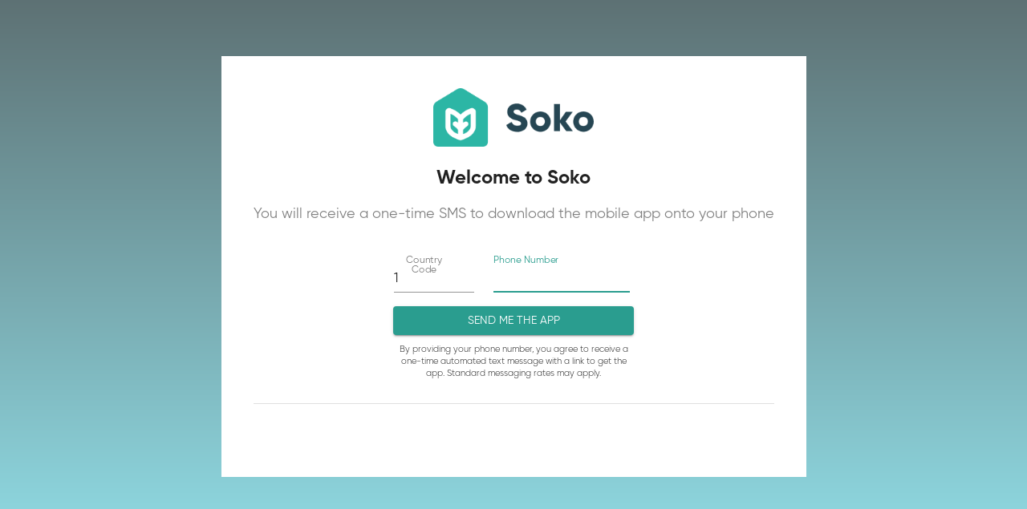

--- FILE ---
content_type: text/html; charset=utf-8
request_url: https://app.sokoapp.co/textmeapp?_branch_match_id=1542750310197820628&utm_source=direct&utm_medium=market&_branch_referrer=H4sIAAAAAAAAA8soKSkottLXz8nMy9Yrzs%2FOTywo0EvO189NLMpOLdE1NDAwMTYzsK8rSk1LLSrKzEuPTyrKLy9OLbJ1zijKz00FAAtOCqVAAAAA
body_size: 2748
content:
<!doctype html><html lang="en"><head><meta charset="utf-8"/><meta name="viewport" content="width=device-width,initial-scale=1,shrink-to-fit=no,user-scalable=0,maximum-scale=1,minimum-scale=1"/><meta name="theme-color" content="#000000"/><meta property="og:url" content="https://sokoapp.co/"/><meta property="og:type" content="website"/><meta property="fb:app_id" content="244716347477925"/><meta http-equiv="Cache-Control" content="no-cache, no-store, must-revalidate"/><meta http-equiv="Pragma" content="no-cache"/><meta http-equiv="Expires" content="0"/><meta name="google-site-verification" content="just-for-testing"/><link rel="manifest" href="/manifest.json"/><link rel="shortcut icon" href="/favicon.ico"/><link rel="stylesheet" href="//cdnjs.cloudflare.com/ajax/libs/leaflet/0.7.7/leaflet.css"/><link rel="stylesheet" charset="UTF-8" href="https://cdnjs.cloudflare.com/ajax/libs/slick-carousel/1.6.0/slick.min.css"/><link rel="stylesheet" href="https://cdnjs.cloudflare.com/ajax/libs/slick-carousel/1.6.0/slick-theme.min.css"/><title>Soko - The Farmer's Market App</title><style>.leaflet-container{height:500px;width:90%;margin:0 auto}</style><script>dataLayer=[],function(e,t,a,n,r){e[n]=e[n]||[],e[n].push({"gtm.start":(new Date).getTime(),event:"gtm.js"});var g=t.getElementsByTagName(a)[0],m=t.createElement(a);m.async=!0,m.src="https://www.googletagmanager.com/gtm.js?id=G-6VW8BGZ38L",g.parentNode.insertBefore(m,g)}(window,document,"script","dataLayer")</script><link href="/static/css/21.e1bad767.chunk.css" rel="stylesheet"><link href="/static/css/main.b0a98608.chunk.css" rel="stylesheet"></head><body><noscript><iframe src="https://www.googletagmanager.com/ns.html?id=G-6VW8BGZ38L" height="0" width="0" style="display:none;visibility:hidden"></iframe></noscript><noscript>You need to enable JavaScript to run this app.</noscript><div id="ujama"></div><script type="text/javascript" defer="defer" src="https://maps.googleapis.com/maps/api/js?key=AIzaSyDvKQ44soe1zWfWaccV9YkgxhNRi_Nmy_I&libraries=places,directions"></script><script>!function(e){function f(f){for(var d,a,n=f[0],o=f[1],b=f[2],u=0,l=[];u<n.length;u++)a=n[u],Object.prototype.hasOwnProperty.call(t,a)&&t[a]&&l.push(t[a][0]),t[a]=0;for(d in o)Object.prototype.hasOwnProperty.call(o,d)&&(e[d]=o[d]);for(i&&i(f);l.length;)l.shift()();return r.push.apply(r,b||[]),c()}function c(){for(var e,f=0;f<r.length;f++){for(var c=r[f],d=!0,a=1;a<c.length;a++){var o=c[a];0!==t[o]&&(d=!1)}d&&(r.splice(f--,1),e=n(n.s=c[0]))}return e}var d={},a={20:0},t={20:0},r=[];function n(f){if(d[f])return d[f].exports;var c=d[f]={i:f,l:!1,exports:{}};return e[f].call(c.exports,c,c.exports,n),c.l=!0,c.exports}n.e=function(e){var f=[];a[e]?f.push(a[e]):0!==a[e]&&{6:1,8:1,14:1,25:1,26:1,30:1,34:1,39:1,40:1,45:1,46:1,47:1,48:1,49:1,50:1,57:1,58:1,62:1,63:1,64:1,65:1,78:1,79:1,80:1,81:1}[e]&&f.push(a[e]=new Promise((function(f,c){for(var d="static/css/"+({}[e]||e)+"."+{0:"31d6cfe0",1:"31d6cfe0",2:"31d6cfe0",3:"31d6cfe0",4:"31d6cfe0",5:"31d6cfe0",6:"7a4a0344",7:"31d6cfe0",8:"afd7172b",9:"31d6cfe0",10:"31d6cfe0",11:"31d6cfe0",12:"31d6cfe0",13:"31d6cfe0",14:"dc23c87d",15:"31d6cfe0",16:"31d6cfe0",17:"31d6cfe0",18:"31d6cfe0",22:"31d6cfe0",23:"31d6cfe0",24:"31d6cfe0",25:"a972a6ef",26:"afd7172b",27:"31d6cfe0",28:"31d6cfe0",29:"31d6cfe0",30:"37749763",31:"31d6cfe0",32:"31d6cfe0",33:"31d6cfe0",34:"8a892104",35:"31d6cfe0",36:"31d6cfe0",37:"31d6cfe0",38:"31d6cfe0",39:"afd7172b",40:"afd7172b",41:"31d6cfe0",42:"31d6cfe0",43:"31d6cfe0",44:"31d6cfe0",45:"42d80d1f",46:"a7b1ee59",47:"d7543e9d",48:"3395b849",49:"afd7172b",50:"afd7172b",51:"31d6cfe0",52:"31d6cfe0",53:"31d6cfe0",54:"31d6cfe0",55:"31d6cfe0",56:"31d6cfe0",57:"afd7172b",58:"afd7172b",59:"31d6cfe0",60:"31d6cfe0",61:"31d6cfe0",62:"c62288dc",63:"c62288dc",64:"afd7172b",65:"afd7172b",66:"31d6cfe0",67:"31d6cfe0",68:"31d6cfe0",69:"31d6cfe0",70:"31d6cfe0",71:"31d6cfe0",72:"31d6cfe0",73:"31d6cfe0",74:"31d6cfe0",75:"31d6cfe0",76:"31d6cfe0",77:"31d6cfe0",78:"afd7172b",79:"870332b9",80:"afd7172b",81:"2a93dc44",82:"31d6cfe0",83:"31d6cfe0",84:"31d6cfe0",85:"31d6cfe0",86:"31d6cfe0",87:"31d6cfe0",88:"31d6cfe0",89:"31d6cfe0",90:"31d6cfe0",91:"31d6cfe0",92:"31d6cfe0",93:"31d6cfe0",94:"31d6cfe0",95:"31d6cfe0",96:"31d6cfe0",97:"31d6cfe0",98:"31d6cfe0",99:"31d6cfe0",100:"31d6cfe0",101:"31d6cfe0",102:"31d6cfe0",103:"31d6cfe0",104:"31d6cfe0",105:"31d6cfe0",106:"31d6cfe0",107:"31d6cfe0",108:"31d6cfe0",109:"31d6cfe0",110:"31d6cfe0",111:"31d6cfe0",112:"31d6cfe0",113:"31d6cfe0",114:"31d6cfe0",115:"31d6cfe0",116:"31d6cfe0",117:"31d6cfe0",118:"31d6cfe0",119:"31d6cfe0",120:"31d6cfe0",121:"31d6cfe0",122:"31d6cfe0",123:"31d6cfe0",124:"31d6cfe0",125:"31d6cfe0",126:"31d6cfe0",127:"31d6cfe0",128:"31d6cfe0",129:"31d6cfe0",130:"31d6cfe0",131:"31d6cfe0",132:"31d6cfe0",133:"31d6cfe0",134:"31d6cfe0",135:"31d6cfe0",136:"31d6cfe0",137:"31d6cfe0",138:"31d6cfe0",139:"31d6cfe0",140:"31d6cfe0",141:"31d6cfe0",142:"31d6cfe0",143:"31d6cfe0",144:"31d6cfe0",145:"31d6cfe0",146:"31d6cfe0",147:"31d6cfe0",148:"31d6cfe0"}[e]+".chunk.css",t=n.p+d,r=document.getElementsByTagName("link"),o=0;o<r.length;o++){var b=(i=r[o]).getAttribute("data-href")||i.getAttribute("href");if("stylesheet"===i.rel&&(b===d||b===t))return f()}var u=document.getElementsByTagName("style");for(o=0;o<u.length;o++){var i;if((b=(i=u[o]).getAttribute("data-href"))===d||b===t)return f()}var l=document.createElement("link");l.rel="stylesheet",l.type="text/css",l.onload=f,l.onerror=function(f){var d=f&&f.target&&f.target.src||t,r=new Error("Loading CSS chunk "+e+" failed.\n("+d+")");r.code="CSS_CHUNK_LOAD_FAILED",r.request=d,delete a[e],l.parentNode.removeChild(l),c(r)},l.href=t,document.getElementsByTagName("head")[0].appendChild(l)})).then((function(){a[e]=0})));var c=t[e];if(0!==c)if(c)f.push(c[2]);else{var d=new Promise((function(f,d){c=t[e]=[f,d]}));f.push(c[2]=d);var r,o=document.createElement("script");o.charset="utf-8",o.timeout=120,n.nc&&o.setAttribute("nonce",n.nc),o.src=function(e){return n.p+"static/js/"+({}[e]||e)+"."+{0:"5be24455",1:"eea63f35",2:"a1aec6a0",3:"10a07a19",4:"b39d7d59",5:"1f64c1b6",6:"0122fc83",7:"f65a5a68",8:"21ed1993",9:"3f95fdbf",10:"d10bc7b6",11:"cf1200b7",12:"571d3cc0",13:"0320c8eb",14:"18a30845",15:"8156475f",16:"5225b99d",17:"575a6747",18:"9fb94538",22:"d6fc03ac",23:"6c6406e3",24:"1745e357",25:"c44261e8",26:"45206f8d",27:"bbae4a96",28:"29c654ee",29:"3fcb8394",30:"c1a17231",31:"f620ce79",32:"6caf9620",33:"325afd25",34:"771ae877",35:"59e48a41",36:"f040b871",37:"f6aae232",38:"8198b4e3",39:"1263b855",40:"b587a4d3",41:"0720eb4a",42:"713deff0",43:"593ecb6a",44:"41f69ce4",45:"5aaff3af",46:"eece60b9",47:"9395a258",48:"3401bc0a",49:"8b2fdeb6",50:"d932755a",51:"f3fd3bf2",52:"1d5c7ae6",53:"779c11ea",54:"b0a34f96",55:"19425dd0",56:"12acf0a0",57:"f60c024e",58:"090c126e",59:"f12ebbe8",60:"6d1970f3",61:"dc216e00",62:"0eeaa87b",63:"a99c2513",64:"520af245",65:"0654fbf6",66:"6a14c1d8",67:"3567988e",68:"c02614ea",69:"dc75c896",70:"d31416d1",71:"2910f623",72:"f7963a45",73:"cf8318a1",74:"2beab2b8",75:"c433a477",76:"0f096221",77:"a82e03c3",78:"cdbcfaf9",79:"359f31f7",80:"e34456ad",81:"849eef52",82:"97df1b17",83:"1816e359",84:"1a466485",85:"5df02b45",86:"9850520a",87:"0b06f09c",88:"f8b76467",89:"6b70002a",90:"d26c8d47",91:"a49dbcd0",92:"7819ac63",93:"8a95c441",94:"d84f1186",95:"33c2a69d",96:"56ebf29e",97:"f90c9211",98:"97281239",99:"3d0bb542",100:"a5ce1f71",101:"119cd5c9",102:"327b92d2",103:"ec3e54a1",104:"dae17690",105:"4cfbf3f6",106:"a6c6819c",107:"17d8d246",108:"6f887233",109:"7414ae41",110:"8789e649",111:"56bff3ec",112:"cb29ec0a",113:"a89c255b",114:"fc016bd0",115:"ba803a86",116:"abe50a31",117:"2ae81936",118:"8c387190",119:"1d76f973",120:"4b6bc3e7",121:"d81da0fa",122:"e4f1efc3",123:"1925df7f",124:"b16f5e10",125:"2aefd541",126:"6e5e2a60",127:"fcd325e6",128:"90d67b9c",129:"c83ceb86",130:"708c207a",131:"66276f5e",132:"676b06e4",133:"f97d9820",134:"7f945990",135:"c51009a4",136:"6a783d46",137:"e88e1ad4",138:"8f159a14",139:"e9d05dfb",140:"8f69f441",141:"0d1d307e",142:"45905ee9",143:"a928912c",144:"a61937ca",145:"1b3801c3",146:"53ee766f",147:"78766904",148:"1d3df117"}[e]+".chunk.js"}(e);var b=new Error;r=function(f){o.onerror=o.onload=null,clearTimeout(u);var c=t[e];if(0!==c){if(c){var d=f&&("load"===f.type?"missing":f.type),a=f&&f.target&&f.target.src;b.message="Loading chunk "+e+" failed.\n("+d+": "+a+")",b.name="ChunkLoadError",b.type=d,b.request=a,c[1](b)}t[e]=void 0}};var u=setTimeout((function(){r({type:"timeout",target:o})}),12e4);o.onerror=o.onload=r,document.head.appendChild(o)}return Promise.all(f)},n.m=e,n.c=d,n.d=function(e,f,c){n.o(e,f)||Object.defineProperty(e,f,{enumerable:!0,get:c})},n.r=function(e){"undefined"!=typeof Symbol&&Symbol.toStringTag&&Object.defineProperty(e,Symbol.toStringTag,{value:"Module"}),Object.defineProperty(e,"__esModule",{value:!0})},n.t=function(e,f){if(1&f&&(e=n(e)),8&f)return e;if(4&f&&"object"==typeof e&&e&&e.__esModule)return e;var c=Object.create(null);if(n.r(c),Object.defineProperty(c,"default",{enumerable:!0,value:e}),2&f&&"string"!=typeof e)for(var d in e)n.d(c,d,function(f){return e[f]}.bind(null,d));return c},n.n=function(e){var f=e&&e.__esModule?function(){return e.default}:function(){return e};return n.d(f,"a",f),f},n.o=function(e,f){return Object.prototype.hasOwnProperty.call(e,f)},n.p="/",n.oe=function(e){throw console.error(e),e};var o=this["webpackJsonpujama-web"]=this["webpackJsonpujama-web"]||[],b=o.push.bind(o);o.push=f,o=o.slice();for(var u=0;u<o.length;u++)f(o[u]);var i=b;c()}([])</script><script src="/static/js/21.26a711fa.chunk.js"></script><script src="/static/js/main.4fa5681a.chunk.js"></script></body></html>

--- FILE ---
content_type: text/css; charset=utf-8
request_url: https://app.sokoapp.co/static/css/main.b0a98608.chunk.css
body_size: 5047
content:
.side-content{z-index:1200;padding-top:20px}.side-content,.side-content-download{position:relative}.side-content-download .download-section{margin:80px 0}.side-content-download h4{color:#fff;font-size:18px;font-weight:600;line-height:1.4}.side-content-download .download-mobile{width:140px;margin-top:10px}.side-content-download .download-on-store{margin-top:5px;text-align:center}.side-content-download .download-on-store img{margin-top:10px;width:140px}body,html{font-size:16px;height:100%;margin:0;padding:0}body{display:flex}a{color:rgba(0,0,0,.54);transition:color .2s ease-in-out}a,a:hover{text-decoration:none}a:hover{color:rgba(0,0,0,.92)}input:focus{outline:none}input[disabled]{background:#ebebeb}.text-left{text-align:left}.m-t-60{padding:2%}.hidden{display:none!important}input.input-sm{width:50%!important}input.input-xs{width:10%!important;margin-right:20px;margin-left:0}.input-value{color:#fff;font-size:14px}.input-value a{border-bottom:1px dotted}.logo-holder{display:none;margin-top:30px;position:fixed}@media (min-width:62em){.logo-holder{display:block}}.logo-holder a{border:none}.logo-holder img{width:40px}#ujama,.screen-container,.screen-content{width:100%}#main-appbar{height:64px;padding-top:8px;box-shadow:0 3px 8px rgba(0,0,0,.06274509803921569);z-index:9999}#main-appbar.mobile{padding-top:8px;flex-grow:0;top:auto;bottom:-1px;background:#fff;overflow:hidden}#top-anchor{float:"left";clear:"both"}#main-layout{flex-grow:1}@media (min-width:960px){#main-sidebar{padding:0 24px;max-height:100vh}}.screen-content{min-height:100vh;background:#f7f7f7}::-webkit-input-placeholder{color:#d2d2d2;font-size:11px}::-moz-placeholder{color:#d2d2d2;font-size:11px}:-ms-input-placeholder{color:#d2d2d2;font-size:11px}:-moz-placeholder{color:#d2d2d2;font-size:11px}.text-center{text-align:center}button{border:none;border-radius:18px;padding:5px 18px;font-size:15px;cursor:pointer}button.primary{background:#5a368c;color:#fff;font-size:13px}button.primary[disabled]{opacity:.6;cursor:not-allowed}button.danger{background:#ff313b}img.round{border-radius:50%;-o-object-fit:cover;object-fit:cover}.loading{padding:20px 0 50px}.loading:after{content:"";position:absolute;height:50px;width:50px;margin:auto;animation:rotation .8s linear infinite;border:7px solid rgba(0,187,212,.21176470588235294);border-top-color:#01c6d9;border-radius:100%}@keyframes rotation{0%{transform:rotate(0deg)}to{transform:rotate(359deg)}}#main-content{max-width:960px;height:100%;margin:0 auto;padding:24px 0 0;background:#fff;text-align:center}#main-content.full-height{height:100vh;display:flex;align-items:center}#main-content .logo{font-size:24px}#main-content .logo img{width:200px}form{margin-top:20px;padding:2%}form .form-elements{text-align:left}form ul{list-style:none;padding:0;margin:0}form ul li.field{margin-bottom:15px}form ul li.field.required label:after{content:"*";margin-left:2px;font-size:12px;color:#ffca84}form ul li.field div.input-group{display:flex;flex-direction:row;justify-content:space-between}form ul li.field div.input-group span{color:#fff;align-self:center;font-size:18px}form ul li.field label{display:block;margin-bottom:2px;color:#fff;font-weight:300;font-size:14px}form ul li.field input{width:100%;color:#787878;font-size:12px;border:none;padding:6px!important;line-height:1.4}form ul li.field input:focus{outline:none}form p.help-text{font-size:11px;color:#fff;margin-top:8px}form p.help-text span{color:#ffca84}form .form-actions{color:#fff;margin-top:20px;font-size:12px}form .form-actions input[type=checkbox]{border:none;margin-right:5px}form .form-actions a{color:#fff}form .form-actions .actions{margin-top:40px}#main-content .content-panel{width:100%}#main-content .content-panel,#main-content .list-panel{margin-top:30px}.screen-holder{padding:15px}.screen-holder textarea::-moz-placeholder{font-size:14px}.screen-holder textarea::placeholder{font-size:14px}.screen-holder textarea:focus{outline:none}.screen-holder.loading:before{content:"";position:fixed;width:100%;height:100%;background:hsla(0,0%,100%,.8);z-index:99;left:0;top:0}.screen-holder.loading:after{top:50%;left:50%;z-index:999}.screen-holder>section{padding:0 6px 36px}.content-panel h3,.list-panel h3{font-size:28px;font-weight:300;text-transform:uppercase;color:#fff;margin-bottom:5px;color:#000}.content-panel .entity-content,.content-panel .entity-list{background:hsla(0,0%,100%,.9);padding:15px;text-align:left;min-height:100px;display:flex;flex-direction:column;justify-content:center}.content-panel .entity-list .no-records,.entity-list-view .no-records{text-align:center;color:#828282;font-size:14px;line-height:1.4}.content-panel .entity-list.loading:after{position:relative}.entity-list.overlay-list{min-height:70px}.content-panel .entity-list ul{list-style:none;padding:0;margin:0}.content-panel .entity-list ul li{display:inline-block;margin-right:15px}.content-panel .entity-list ul li a{display:block}.content-panel .actions{margin-top:15px}.named-entity{width:90px;text-align:center;display:flex;flex-direction:column;align-items:center;position:relative}.named-entity .overlay-entity{position:relative;width:100%;height:90px}.named-entity img{height:90px;width:100%;border-radius:50%;-o-object-fit:cover;object-fit:cover}.named-entity h6{font-size:10px;color:#646464;line-height:1.4;margin:5px 0 0;font-weight:600}.named-entity h6.overlay-text{position:absolute;display:flex;color:#fff;top:50%;left:50%;transform:translate(-50%,-50%);width:100%;height:100%;border-radius:50%;background:rgba(0,0,0,.65);margin:0;justify-content:center}.named-entity h6.overlay-text span{align-self:center}.entity-profile{margin-top:10px;color:#fff}.entity-profile .profile-detail{min-height:220px;color:#000}.entity-profile .profile-detail img{width:80px;height:80px}.entity-profile .profile-detail h4{font-size:28px;font-weight:300;margin:15px 0 10px}.entity-profile .profile-detail p{margin:0;font-size:13px}.entity-profile .profile-detail p.info-text{margin-bottom:10px}.entity-profile .profile-detail p.entity-value-pair{font-size:18px;font-weight:200;margin-bottom:10px}p.entity-value-pair.smaller{font-size:14px!important}.list-panel .list-search{margin-top:20px}.list-panel .list-search input{border:none;box-shadow:0 0 10px rgba(0,0,0,.3);width:350px;background:#fff;border-radius:2px;padding:8px 10px;color:rgba(30,30,30,.6);font-size:14px;text-align:left}.list-panel .list-search input::-webkit-input-placeholder{color:hsla(0,0%,47.1%,.6);font-size:14px;text-align:left}.list-panel .list-search input::-moz-placeholder{color:hsla(0,0%,47.1%,.6);font-size:14px;text-align:left}.list-panel .list-search input:-ms-input-placeholder{color:hsla(0,0%,47.1%,.6);font-size:14px;text-align:left}.list-panel .list-search input:-moz-placeholder{color:hsla(0,0%,47.1%,.6);font-size:14px;text-align:left}.entity-list-holder{width:60%}.entity-list-holder,.entity-list-holder-large{padding:8px 16px;background:#fff;margin:20px auto}.entity-list-holder-large{width:80%}.entity-list-view{height:400px;overflow:auto;padding:16px}.entity-list-view .container-fluid{padding:0}.entity-list-view::-webkit-scrollbar{width:6px}.entity-list-view ul{list-style:none;text-align:left;margin:0;padding:0}.entity-list-view ul li{margin-bottom:15px}.entity-list-view ul li a{display:flex;align-items:center;justify-content:space-between}.entity-list-view ul li img{width:60px;height:60px;border-radius:50%;margin-right:10px;vertical-align:middle;-o-object-fit:cover;object-fit:cover;font-size:10px;text-overflow:ellipsis}.entity-list-view .list-named-entity span{color:#646464;font-size:13px}.entity-list-view .list-label{background:#5a368c;color:#fff;border-radius:18px;padding:5px 18px;font-size:10px}.footer-text{margin-top:40px;margin-bottom:10px;padding-right:15px;padding-left:15px;color:#9e9e9e;font-size:12px;text-align:center;line-height:1.4}.toast-message{bottom:50px;font-size:13px;padding:6px 16px}.group-container{flex-direction:row;display:flex;justify-content:flex-end}ul.alphabetical-group{text-align:right;position:absolute}ul.alphabetical-group li{font-size:13px;color:#b4b4b4;font-weight:300;margin-bottom:6px;text-transform:uppercase}.screen-holder .MuiGrid-item,.screen-holder .MuiGrid-root,.screen-holder .MuiListItem-root{text-align:left}.tabicon-active *{stroke:#01c6d9!important}.tabicon-active .svg-icon-messages-a,.tabicon-active .svg-icon-messages-d{fill:#01c6d9!important;stroke:none!important}.tabicon-active .svg-icon-messages-b,.tabicon-active .svg-icon-messages-c{stroke:none!important}.tab-unread{transition:all .4s cubic-bezier(.47,1.64,.41,.8)}.tab-unread:after,.unreadBubble{content:"";display:inline-block;background:#ff4568;border-radius:100px;height:10px;width:10px;position:absolute;transform:translate(7px,-10px)}.MuiTab-root .unreadBubble{transform:translate(36px)}#navigation-dropdown{height:auto;cursor:pointer;-webkit-user-select:none;-moz-user-select:none;user-select:none}.unreadMessageCount{width:20px;height:20px;color:#fff;display:inline-block;border-radius:100px;background:#ff4568;text-align:center;line-height:22px;font-size:14px;margin:14px 0 0}.unreadMessageCount.MuiBadge-root{background:none;position:absolute;top:0;right:10px}.unreadMessageCount .MuiBadge-badge{background:#ff4568;transform:none}.MuiList-root.clickable-list-items .MuiListItem-root,.MuiListItem-root.clickable{cursor:pointer;transition:background-color .2s ease-in}.MuiList-root.clickable-list-items .MuiListItem-root:hover,.MuiListItem-root.clickable:hover{background-color:#fafafa}.MuiListItem-root.responsive-card{min-width:147px;height:200px;margin:0 1em;padding:0;position:relative;cursor:pointer;transition:opacity .2s ease-in;border-radius:16px;align-items:flex-end}.MuiListItem-root.responsive-card .MuiTypography-h3,.MuiListItem-root.responsive-card p.MuiTypography-root{width:100%;color:#fff;z-index:10;padding:14px;margin:0}.MuiListItem-root.responsive-card .MuiTypography-h3{font-size:14px}.MuiListItem-root.responsive-card p.MuiTypography-root{text-align:right}.MuiListItem-root.responsive-card .MuiCard-root:after{content:"";position:absolute;z-index:1;left:0;top:0;width:100%;height:auto;bottom:0;right:0;display:inline-block;background:transparent linear-gradient(181deg,rgba(18,18,18,0),#121212 73%,#121212) 0 0 no-repeat padding-box;opacity:0;border-radius:16px;animation:fadeinCardsShadowOverlay 4s;animation-fill-mode:forwards;transition:opacity .2s ease-in}@keyframes fadeinCardsShadowOverlay{0%{opacity:0}to{opacity:.32}}.MuiListItem-root.responsive-card .MuiCard-root{display:flex;align-items:flex-end}.MuiListItem-root.responsive-card .MuiCard-root,.MuiListItem-root.responsive-card .MuiCard-root img{min-width:147px;min-height:200px;position:absolute;top:0}.MuiListItem-root.responsive-card .MuiCard-root img{top:0;position:absolute;width:100%;height:100%;border-radius:16px;transition:opacity .2s ease-in}.MuiListItem-root.responsive-card:hover,.MuiListItem-root.responsive-card:hover:after,.MuiListItem-root.responsive-card:hover img{opacity:.75}@media (min-width:400px){.MuiListItem-root.responsive-card{min-width:205px;height:280px}.MuiListItem-root.responsive-card .MuiCard-root,.MuiListItem-root.responsive-card img{width:205px;height:280px}.MuiListItem-root.responsive-card .MuiTypography-h3{font-size:16px}}@media (min-width:600px){.MuiListItem-root.responsive-card{min-width:235px;height:320px}.MuiListItem-root.responsive-card .MuiCard-root,.MuiListItem-root.responsive-card img{width:235px;height:320px}.MuiListItem-root.responsive-card .MuiTypography-h3{font-size:20px}}@media (min-width:960px){.MuiListItem-root.responsive-card{min-width:275px;height:374px}.MuiListItem-root.responsive-card .MuiCard-root,.MuiListItem-root.responsive-card img{width:275px;height:374px}.MuiListItem-root.responsive-card .MuiTypography-h3{font-size:24px}}.account-options .MuiButtonBase-root{font-size:16px;font-weight:600;padding:12px 36px 8px 24px}.account-options .MuiButtonBase-root:first-child{padding-top:14px}.account-options .MuiButtonBase-root:last-child{padding-bottom:14px}.account-options svg{width:24px;margin:0 7px 0 0}.marketplace-item{display:flex;flex-direction:column;text-align:center;align-items:center;cursor:pointer;max-width:300px;border-radius:20px;padding:10px}.marketplace-item:hover{background-color:#f2f4f4}#footer{text-align:center}.chat-bot-container{height:calc(100vh - 290px);min-height:300px;position:relative}@media (min-width:600px){.chat-bot-container{height:calc(100vh - 246px);min-height:320px}}.chat-bot-footer{position:absolute;bottom:0;width:100%;max-width:820px;max-height:170px;overflow-y:auto}@media (min-width:600px){.chat-bot-footer{max-height:auto;overflow-y:unset}}#chat-pane .rowLeft,#chat-pane .rowRight{padding:0}#chat-pane .rowLeft .bubble,#chat-pane .rowRight .bubble{padding:14px;margin:0;color:#000;font-size:14px;letter-spacing:.07px;line-height:20px;font-weight:400;max-width:100%;cursor:default;overflow:hidden;white-space:pre-line}#chat-pane .rowLeft .bubble{background:#fafafa;border-top-left-radius:10px;border-top-right-radius:0;border-bottom-right-radius:10px;border-bottom-left-radius:0;margin-bottom:14px}#chat-pane .rowRight .bubble{background:#e9fafc;border-top-left-radius:0;border-top-right-radius:10px;border-bottom-right-radius:0;border-bottom-left-radius:10px;margin-bottom:14px}#chat-pane .rowLeft{flex-direction:row;align-items:flex-start}#chat-pane .rowRight{flex-direction:row-reverse;align-items:flex-start}#chat-pane .triangleCornerRight{border-top:15px solid #e9fafc;transform:rotate(270deg)}#chat-pane .triangleCornerLeft,#chat-pane .triangleCornerRight{width:0;height:0;border-right:15px solid transparent;margin-bottom:14px}#chat-pane .triangleCornerLeft{border-top:15px solid #fff;transform:rotate(180deg)}#chat-pane .message-avatar{cursor:pointer;margin-bottom:14px}#chat-pane .image-file{cursor:pointer;-o-object-fit:cover;object-fit:cover;height:200px;max-width:80%}#chat-container{position:relative;width:100%}#chat-container #chat-header{width:100%}#chat-container #chat-header .MuiToolbar-root{width:100%;display:flex;flex-direction:row;align-items:center;margin-bottom:10px}#chat-container #chat-loader{margin:0}#chat-container>.MuiCard-root{display:flex;flex-direction:column}#chat-container>.MuiCard-root>.MuiList-root{height:calc(100vh - 290px);overflow-y:auto;background-color:#8bdfea}#chat-pane{height:100%}@media (min-width:600px){#chat-container>.MuiCard-root>.MuiList-root{height:calc(100vh - 246px)}}#chat-footer{padding:12px 4px;height:84px;overflow-x:auto;overflow-y:hidden;width:100%;max-width:960px;margin:0 auto}@media (min-width:600px){#chat-footer{padding:20px}}#chat-footer .MuiToolbar-root section{width:100%;display:flex;flex-direction:row;align-items:center}#chat-actions-button{min-width:170px;max-width:170px;flex:0.6 1;padding:4px 14px}@media (min-width:600px){#chat-actions-button{min-width:200px;max-width:200px;margin-right:14px}}#chat-actions-button.typing{min-width:46px;max-width:46px}#chat-actions-button.typing span.text{display:none}#chat-input{width:100%;display:flex;position:relative}#chat-input .MuiFormControl-root,#chat-send-button{flex:1 1}#chat-input .MuiOutlinedInput-multiline{min-width:115px;padding:14px 42px 14px 24px;flex-grow:1}#chat-send-button{padding:5px 5px 0 0;margin:0;position:absolute;z-index:1;right:10px;top:5px}#chat-send-button:not([disabled]){background:transparent;color:#01c6d9}.MuiIconButton-root.Mui-disabled:hover{color:rgba(0,0,0,.26)}#chat-input-file{display:none}.chat-input-hidden{position:absolute;display:block;width:0;height:0;opacity:0}#chat-input-file-button{width:42px;height:42px}@media (min-width:600px){#chat-input-file-button{margin-left:24px}}.chat-image-viewer-container{width:100%;height:100%;outline:0;overflow:scroll;display:flex;align-items:center;justify-content:center}.chat-image-viewer-image{cursor:pointer;width:90%;height:auto;margin:5%;vertical-align:middle}.chat-messageview-wrap{width:100%;display:flex;flex-direction:row;align-items:flex-end}.chat-messageview-wrap.highlight{z-index:100}.chat-messageview-bubble-container{display:flex;flex-direction:row;align-items:flex-end;width:100%;min-width:300px;justify-content:flex-start}.chat-messageview-bubble-container.sender{justify-content:flex-end}#chat-message-menu .MuiMenuItem-root .MuiSvgIcon-root{margin-right:10px}.chat-date-row.MuiListSubheader-root{text-align:left;font-size:14px;color:#fff;font-weight:600;position:static}.chat-message-admin{display:flex}.chat-message-admin .MuiTypography-root{flex:1 1;font-weight:600}.chat-message-admin .MuiIconButton-root{width:10px;height:10px}.chat-message-admin .MuiIconButton-root.red .MuiSvgIcon-root{color:red}.chat-message-admin .MuiIconButton-root.red span{font-size:12;font-weight:600;color:red}#chat-dimmer{position:absolute;top:0;bottom:0;left:0;right:0;padding:1000px;background-color:rgba(0,0,0,.6);z-index:9}.messageView .MuiButton-root p{margin:7px 0 0 7px}.messageView .MuiButton-root.rsvp-selected{background-color:green}.messageView .rsvp-buttons-container{text-align:center}.messageView .rsvp-buttons-container>*{margin:7px}.clearfix{clear:both}.widget-container .table{display:flex;border:1px solid #d3dce2;flex-direction:row;overflow-y:auto;max-height:200px;overflow-x:auto;scroll-behavior:smooth}.widget-container .grid-header{display:flex;border:1px solid #d3dce2;min-width:120px;align-items:center;padding-left:4px}.widget-container .grid-column{display:inline-block}.widget-container .grid-date{display:flex;border:1px solid #d3dce2;border-left-width:0;min-width:70px;align-items:center;justify-content:center}.widget-container .top-row{border-top-width:1px;min-height:120px}.widget-container .grid-row{display:flex}.widget-container .table.by-row{flex-direction:column}.widget-container .table.by-row .grid-row{border-bottom:1px solid #d3dce2;display:flex;flex-direction:row}.widget-container .table.by-row .grid-column:not(.grid-header):first-child{border-left:0;justify-content:flex-start}.widget-container .table.by-row .grid-column:not(.grid-header):last-child{justify-content:flex-end}.widget-container .table.by-row .grid-column{flex:1 1;display:flex;padding:1px 7px;align-items:center;justify-content:center;border-left:1px solid #d3dce2}.widget-container .table.by-row .grid-column.grid-header{line-height:36px;border-left:1px solid #d3dce2}.widget-container .total-row{display:flex;flex-direction:row;min-height:30px;border-top-width:0}.widget-container .input-row{display:flex;flex-direction:row;min-height:50px;border-top-width:0}.widget-container .friend-row{display:flex;flex-direction:row;min-height:35px;border-top-width:0}.widget-container .input{cursor:pointer;background-color:#eff0f1}.widget-container .checked{background-color:#86dde8}.widget-container .avatar{width:30px;height:30px;border-radius:15px;margin-bottom:0}.widget-container .column{flex-direction:column}.widget-container .date-column,.widget-container .header-column{display:inline-block}.widget-container .click-able{cursor:pointer}.signup-form-widget .table{display:flex;flex-direction:column;overflow:auto}.signup-form-widget .grid-row{display:flex;border-color:#d3dce2;border-style:solid;border-width:0 0 1px 1px;min-height:40px;align-items:flex-start;width:-moz-fit-content;width:fit-content}.signup-form-widget .top-row{border-top-width:1px}.signup-form-widget .grid-cell{border:solid #d3dce2;border-width:0 1px 0 0;padding:2px;min-height:50px}.signup-form-widget .item-column{width:140px;display:flex;align-items:center}.signup-form-widget .option-cell{font-size:12px;font-weight:400,bold;width:120px;margin-left:4px;margin-right:4px;overflow:hidden;text-overflow:ellipsis;display:-webkit-box;-webkit-line-clamp:2;-webkit-box-orient:vertical}.signup-form-widget .profile-column{text-align:center;min-width:120px;display:flex;align-items:center}.signup-form-widget .check-column{text-align:center;min-width:70px;display:flex;align-items:center;justify-content:center}.signup-form-widget .click-able{cursor:pointer}.signup-form-widget .avatar{width:30px;height:30px;border-radius:15px;margin-bottom:0}.signup-form-widget .checked{background-color:#86dde8}.invitation-widget .top-row .MuiTypography-root{display:inline}.invitation-widget .grid-row .grid-cell .profile-avatar{margin:7px 0 0 7px}.carousel{width:100%;overflow:hidden;margin:14px 0 0}.carousel,.carousel .slick-slide{height:320px}.carousel .slick-track{width:9999px!important}.carousel .slick-list{width:100%;cursor:grab}.carousel .slick-slide{transform:scale(.95);transition:transform .4s ease-in;float:left}.carousel .slick-slide.slick-active{transform:scale(1)}.carousel .slick-slide .MuiCard-root{overflow:hidden;border-radius:10px;position:relative;cursor:grab}.carousel .slick-slide .MuiCardMedia-root{height:320px;filter:brightness(.92);cursor:grab}.carousel .slick-slide:hover .MuiCardMedia-root{filter:brightness(.96)}.carousel .slick-slide .MuiCardContent-root{background:rgba(0,0,0,.65);color:#fff;position:absolute;width:100%;bottom:0;padding:7px 14px;-webkit-user-select:none;-moz-user-select:none;user-select:none}.carousel .slick-next,.carousel .slick-prev{display:none!important}@media (min-width:600px){.carousel,.carousel .slick-slide{height:300px;width:260px}.carousel .slick-slide .MuiCardMedia-root{height:300px}.carousel.fullWidth{width:90%;margin:14px 5% 0}.carousel.fullWidth .slick-slide{transform:scale(.98)}}@media (min-width:960px){.carousel,.carousel .slick-slide{height:360px;width:420px}.carousel .slick-slide .MuiCardMedia-root{height:360px}}.carousel .MuiCardContent-root p{margin:0}#checkout section,#payment section{border-radius:4px;border-width:2px;border-color:#fafafa;background-color:#fdfbfd;padding:14px 0 24px;border-bottom:1px solid #eee}#checkout #cart{width:100%;max-width:640px;margin:0 auto;padding:0 24px;overflow-y:auto;max-height:240px;background:#fff}#checkout .cart-row{padding:7px 24px;border-bottom:1px solid #f7f7f7}#checkout .cart-row div,#checkout .cart-row img,#checkout .cart-row p{display:inline;vertical-align:middle}#checkout .cart-row p{padding:0 14px}#checkout .cart-row img{max-height:30px;border-radius:10px}#payment .MuiInputBase-root input{padding:14px 24px}.MuiListItem-container{list-style:none}#collect-money .MuiCardContent-root{text-align:center}#payment-modal{width:100%;max-width:640px;margin:5% auto;overflow-y:auto}.show-scrollbar-mac::-webkit-scrollbar{-webkit-appearance:none}.show-scrollbar-mac::-webkit-scrollbar:vertical{width:11px}.show-scrollbar-mac::-webkit-scrollbar:horizontal{height:11px}.show-scrollbar-mac::-webkit-scrollbar-thumb{border-radius:8px;border:2px solid #fff;background-color:rgba(0,0,0,.5)}.show-scrollbar-mac::-webkit-scrollbar-track{background-color:#fff;border-radius:8px}.date-pick{text-align:left;font-size:12px;color:#d3d3d3;font-weight:400}html{background-color:#fff;font-weight:300;-webkit-font-smoothing:antialiased;width:100%;height:100%;overflow-x:hidden;text-align:center}input::-webkit-input-placeholder{font-size:16px}#root,.page-wrapper,body{height:100%;background-color:#fcfcfc}.ujama-address-map-maker-icon{color:#fd6c6c}.ujama-address-suggestion-icon{margin-right:8px}.ujama-address-search-bar-container{width:90%;max-width:500px;margin:40px auto 0;padding-bottom:10px}.ujama-address-search-input-container{position:relative}.ujama-address-search-input,.ujama-address-search-input:active,.ujama-address-search-input:focus{box-shadow:0 2px 2px 0 rgba(0,0,0,.16),0 0 0 1px rgba(0,0,0,.08);border:#f0fff0;display:block;width:100%;padding:16px;font-size:16px;border-radius:2px;outline:none}.ujama-address-clear-button,.ujama-address-clear-button:active,.ujama-address-clear-button:focus{position:absolute;right:16px;top:50%;transform:translateY(-50%);background:transparent;border:none;outline:none;font-weight:600;color:#999}.ujama-address-autocomplete-container{border:#f0fff0;border-top:1px solid #e6e6e6;box-shadow:0 2px 4px rgba(0,0,0,.2);border-radius:0 0 2px 2px}.ujama-address-suggestion-item,.ujama-address-suggestion-item--active{padding:8px;text-align:left;background-color:#fff;cursor:pointer}.ujama-address-suggestion-item--active{background-color:#fafafa}.ujama-address-dropdown-footer{display:flex;justify-content:flex-end;padding:4px}.ujama-address-dropdown-footer-image{display:inline-block;width:150px}.ujama-address-spinner{color:#18bc9c;font-size:30px}.ujama-address-error-message{color:red}.ujama-address-geocode-result-header{font-size:20px;color:#222}@media (max-width:480px){.autocomplete-container{text-align:left}}@media (min-width:768px){.alert{margin-left:auto;margin-right:auto;width:50%;animation:fadein .75s}.btn{margin-top:1.5rem}.form-group{display:inline-block;margin-left:auto;margin-right:auto;margin-top:5rem;width:50%}}form .upload-pic-holder{text-align:center;display:flex;justify-content:center;flex-direction:column;height:100%;align-items:center;border:2px solid #fff;border-radius:45px}form .upload-pic-holder img{width:120px;height:120px;-o-object-fit:cover;object-fit:cover;border-radius:50%}form .upload-pic-holder button{font-size:28px;font-weight:300;color:#fff;line-height:1.4;margin:0;background:transparent}form .places--root{position:relative;padding-bottom:0}form .places--autocomplete-container{position:absolute;top:100%;background-color:#fff;width:100%;border:1px solid #b1b1b1}form .places--autocomplete-item{background-color:#fff;padding:10px;color:#555;cursor:pointer;font-size:12px}form .places--autocomplete-item-active{background-color:#ededed}form .places--google-logo-container{text-align:right;padding:1px}form .places--google-logo-image{width:80px}.phone-auth-box form h1{display:none;font-size:20px;font-weight:300;color:#fff;margin-bottom:16px}.phone-auth-box form{width:100%;text-align:left}.phone-auth-box form label{display:block;margin-bottom:2px;color:#fff;font-weight:300;font-size:14px;margin-top:20px!important}.phone-auth-box form input{width:97%;color:#787878;font-size:12px;border:none;padding:6px!important;line-height:1.4}.phone-auth-box form .form-actions button{display:inline-block}.phone-auth-box form .grecaptcha-badge{display:none!important}.phone-auth-box form .firebaseui-card-footer p{font-size:11px;color:#fff;margin-top:8px}.phone-auth-box form .firebaseui-form-actions{display:flex;justify-content:space-between}.phone-auth-box button{background:#5a368c;color:#fff;font-size:13px;padding-left:30px;padding-right:30px}.firebaseui-resend-container span,.firebaseui-text,.phone-auth-box p.firebaseui-error{font-size:11px;color:#d8ff0e;margin-top:8px}.phone-auth-box .firebaseui-id-secondary-link{display:none!important}.firebaseui-resend-container span,.firebaseui-text{font-size:13px;margin-right:10px}.firebaseui-resend-container a{font-size:12px;text-transform:uppercase}.firebaseui-dialog{border:none;top:20px;margin-bottom:20px;text-align:center}.firebaseui-list-box-actions{max-height:530px;max-width:800px;overflow:auto}.firebaseui-list-box-actions button{font-size:12px;cursor:pointer;width:250px;border:none;border-radius:4px;padding:8px 18px;margin:5px;background:#f5f5f5}.img-holder{padding:10px}.media{width:100%}.flex-hold{display:flex;flex-direction:row;align-items:center}.media img{max-height:200px;max-width:200px;cursor:pointer}
/*# sourceMappingURL=main.b0a98608.chunk.css.map */

--- FILE ---
content_type: text/javascript; charset=utf-8
request_url: https://app.sokoapp.co/static/js/main.4fa5681a.chunk.js
body_size: 97408
content:
(this["webpackJsonpujama-web"]=this["webpackJsonpujama-web"]||[]).push([[19],{104:function(e,t,a){"use strict";a.d(t,"a",(function(){return n}));var s=a(8);class n{static Load(e,t){(new s.a).getStorageUrl(e).then((e=>t(e)))}static Update(e,t,a){(new s.a).storeImageFromFile(e,t,(e=>{a&&a(e?{uri:e,isStatic:!0}:null)}))}}},106:function(e,t,a){"use strict";a.d(t,"a",(function(){return n}));var s=a(8);class n{static Read(e,t){(new s.a).readOnce("markets/"+e,(e=>{const a=e&&e.exists()?e.val():null;a&&(a.id=e.key),t(a)}))}static Add(e){const t=new s.a,a=new Date;return e.created=a.toISOString(),e.createdBy="",t.saveData("markets/",e)}static Update(e,t){const a=new Date,n=new s.a;return e.lastEdit=a.toISOString(),e.lastEditBy="",n.update("markets/"+t,e)}static Delete(e){(new s.a).deleteValue("markets/"+e)}static ReadAll(e){const t=new s.a,a=[];t.readOnce("markets",(t=>{t.forEach((e=>{const t=e.val();t&&(t.id=e.key,a.push(t))})),e(a)}))}static AddVendor(e,t){return new Promise(((a,r)=>{n.Read(e,(n=>{if(n){const r=new Date,i=new s.a;return n.vendors||(n.vendors={}),n.vendors[t]=r.toISOString(),n.vendorsPending&&(n.vendorsPending[t]=null),i.update("markets/"+e,n).then((()=>a(n)))}r(new Error("Invalid marketID"))}))}))}static StoreImage(e){return new Promise(((t,a)=>{const n=new s.a,r=`market-${(new Date).toISOString()}`;try{n.storeImageFromFile(`markets/${r}`,e,(e=>{t(e)}))}catch(i){a(i)}}))}}},112:function(e,t,a){"use strict";a.d(t,"c",(function(){return l})),a.d(t,"b",(function(){return c})),a.d(t,"a",(function(){return d}));var s=a(250),n=a.n(s),r=a(251),i=a(89),o=a(71);function l(e){o.a.ReadList((t=>{const a=[];t.forEach((e=>{a.push({name:e.name,address:e.street+", "+e.city+" "+e.state+" "+e.zip,website:e.website,phone:e.phone})})),e(a)}))}function c(e){i.a.ReadList((t=>{const a=[];t.forEach((e=>{var t="",s="",n="";e.locations&&(t=e.locations[0].street+", "+e.locations[0].city+" "+e.locations[0].state+" "+e.locations[0].zip,s=e.locations[0].phone?e.locations[0].phone:"",n=e.locations[0].website?e.locations[0].website:""),a.push({name:e.name,address:t,website:n,phone:s})})),e(a)}))}function d(e){try{const t=Object(r.parse)(e);n()(t,"ujama-organizations.csv","text/csv")}catch(t){console.error(t)}}},119:function(e,t,a){"use strict";a.d(t,"a",(function(){return i}));var s=a(9),n=a(30),r=a(34);class i{static SchoolSearch(e,t,a,n,i){r.a.GetFirebaseIdToken((r=>{fetch(s.h.SCHOOL_SEARCH+"?search="+e+"&id="+t+"&limit="+a+"&offset="+n,{method:"GET",headers:new Headers({"Content-Type":"application/json",Authorization:"Bearer "+r})}).then((e=>e.json())).then((e=>{i(e)})).catch((e=>{console.error(e)}))}))}static OrgSearch(e,t,a,n,i){r.a.GetFirebaseIdToken((r=>{fetch(s.h.ORG_SEARCH+"?search="+e+"&id="+t+"&limit="+a+"&offset="+n,{method:"GET",headers:new Headers({"Content-Type":"application/json",Authorization:"Bearer "+r})}).then((e=>e.json())).then((e=>{i(e)})).catch((e=>{console.error(e)}))}))}static ParentSearch(e,t,a,n,i){r.a.GetFirebaseIdToken((r=>{fetch(s.h.PARENT_SEARCH+"?search="+e+"&id="+t+"&limit="+a+"&offset="+n,{method:"GET",headers:new Headers({"Content-Type":"application/json",Authorization:"Bearer "+r})}).then((e=>e.json())).then((e=>{i(e)})).catch((e=>{console.error(e)}))}))}static FindSchools(e,t){r.a.GetFirebaseIdToken((a=>{fetch(s.h.FIND_SCHOOLS_API+"?lat="+e.latitude+"&lng="+e.longitude,{method:"GET",headers:new Headers({"Content-Type":"application/json",Authorization:"Bearer "+a})}).then((e=>e.json())).then((e=>{t(e)})).catch((e=>{console.error(e)}))}))}static FindOrgs(e,t){r.a.GetFirebaseIdToken((a=>{fetch(s.h.FIND_ORGS_API+"?lat="+e.latitude+"&lng="+e.longitude,{method:"GET",headers:new Headers({"Content-Type":"application/json",Authorization:"Bearer "+a})}).then((e=>e.json())).then((e=>{t(e)})).catch((e=>{console.error(e)}))}))}static FindParents(e,t){const{schoolId:a,activityId:n,partnerId:r,chapterId:i,partnerList:l,excludePendingMembers:c,excludeExistingMembers:d,sortBy:h,marketplaceId:m,filterByDistance:p,distanceRadius:u,coords:f,userHomeAddress:g,grade:b,homeschool:j,vendorId:y,favoriteMarketId:O}=e;let x=s.h.FIND_PARENTS_API+"?lat="+f.latitude+"&lng="+f.longitude;a&&(x+="&schoolId="+a),n&&(x+="&activityId="+n),r&&(x+="&partnerId="+r),i&&(x+="&chapterId="+i),l&&l.forEach((e=>{e.enabled&&e.hasParentList&&(x+="&partnerList[]="+e.id)})),c&&(x+="&excludePendingMembers=true"),d&&(x+="&excludeExistingMembers=true"),g&&(x+="&userHomeAddress="+encodeURIComponent(g)),h&&(x+="&sortBy="+h),p&&(x+="&filterByDistance="+p),u&&(x+="&distanceRadius="+u.toString(10)),m&&(x+="&marketplaceId="+m),b&&(x+="&grade="+b),j&&(x+="&homeschool="+j),y&&(x+="&vendorId="+y),O&&(x+="&favoriteMarketId="+O),o(x,[],t)}static FindMeetups(e,t){let a=s.h.FIND_MEETUPS_API;e.coords&&(a+="?lat="+e.coords.latitude+"&lng="+e.coords.longitude),e.distanceRadius&&(a+="&distanceRadius="+e.distanceRadius),e.partnerId&&(a+="&partnerId="+e.partnerId),n.a.getCloudWithTimeOut(a,s.c).then((e=>{t(e)})).catch((e=>{t(null),console.warn(e)}))}static FindVendors(e,t){let a=s.h.FIND_VENDORS_API;e.coords&&(a+="?lat="+e.coords.latitude+"&lng="+e.coords.longitude),e.distanceRadius&&(a+="&distanceRadius="+e.distanceRadius),e.marketId&&(a+="&marketId="+e.marketId),l(a,[],t)}}function o(e,t,a){const r=e+`&skip=${t.length}&limit=250`;n.a.getCloudWithTimeOut(r,s.c).then((s=>{const n=t.concat(s.parents);s.remainderCount?o(e,n,a):a(n)})).catch((e=>{a(null),console.warn(e)}))}function l(e,t,a){const r=e+`&skip=${t.length}&limit=250`;n.a.getCloudWithTimeOut(r,s.c).then((s=>{const n=t.concat(s.vendorList);s.remainderCount?l(e,n,a):a(n)})).catch((e=>{a(null),console.warn(e)}))}},120:function(e,t,a){"use strict";a.d(t,"a",(function(){return u}));var s,n,r=a(0),i=a.n(r),o=a(41),l=a(70),c=a(9);function d(){return d=Object.assign?Object.assign.bind():function(e){for(var t=1;t<arguments.length;t++){var a=arguments[t];for(var s in a)Object.prototype.hasOwnProperty.call(a,s)&&(e[s]=a[s])}return e},d.apply(this,arguments)}function h(e,t){let{title:a,titleId:i,...o}=e;return r.createElement("svg",d({xmlns:"http://www.w3.org/2000/svg",width:341.034,height:150.303,viewBox:"0 0 341.034 150.303",ref:t,"aria-labelledby":i},o),a?r.createElement("title",{id:i},a):null,s||(s=r.createElement("defs",null,r.createElement("style",null,".a{fill:#ebebeb;}.b{fill:#fafafa;}.c{fill:#f5f5f5;}.d{fill:#01c6d9;}.e,.j,.k{opacity:0.3;}.f,.k{fill:#fff;}.g{fill:#263238;}.h{fill:#ffb573;}.i{opacity:0.2;}.l{fill:#ed893e;}.m{fill:#a02724;}.n{fill:#b55b52;}"))),n||(n=r.createElement("g",{transform:"translate(68.676 -55)"},r.createElement("g",{transform:"translate(-68.676 55)"},r.createElement("rect",{className:"a",width:203.247,height:.101,transform:"translate(68.676 132.084)"}),r.createElement("rect",{className:"a",width:13.362,height:.101,transform:"translate(90.261 135.924)"}),r.createElement("rect",{className:"a",width:13.918,height:.101,transform:"translate(127.905 134.831)"}),r.createElement("rect",{className:"a",width:22.358,height:.101,transform:"translate(99.848 137.873)"}),r.createElement("rect",{className:"a",width:17.424,height:.101,transform:"translate(233.428 138.244)"}),r.createElement("rect",{className:"a",width:9.239,height:.101,transform:"translate(219.13 135.723)"}),r.createElement("rect",{className:"a",width:37.793,height:.101,transform:"translate(148.348 137.34)"}),r.createElement("path",{className:"a",d:"M118.408,169.091H40.51a2.3,2.3,0,0,1-2.3-2.3V57.283A2.3,2.3,0,0,1,40.51,55h77.9a2.3,2.3,0,0,1,2.3,2.3V166.787A2.3,2.3,0,0,1,118.408,169.091ZM40.51,55.081a2.2,2.2,0,0,0-2.2,2.2v109.5a2.2,2.2,0,0,0,2.2,2.2h77.9a2.207,2.207,0,0,0,2.2-2.2V57.283a2.207,2.207,0,0,0-2.2-2.2Z",transform:"translate(46.382 -55)"}),r.createElement("path",{className:"a",d:"M334.706,169.091H256.8a2.308,2.308,0,0,1-2.3-2.3V57.283A2.308,2.308,0,0,1,256.8,55h77.9a2.3,2.3,0,0,1,2.3,2.283v109.5A2.3,2.3,0,0,1,334.706,169.091ZM256.8,55.081a2.207,2.207,0,0,0-2.2,2.2v109.5a2.207,2.207,0,0,0,2.2,2.2h77.9a2.207,2.207,0,0,0,2.2-2.2V57.283a2.207,2.207,0,0,0-2.2-2.2Z",transform:"translate(-82.13 -55)"}),r.createElement("path",{className:"b",d:"M232.274,120.469c.964-3.825-1.339-6.915-5.172-6.915a7.992,7.992,0,0,0-2.743.508,6.129,6.129,0,0,0-6.338-4.732,11.685,11.685,0,0,0-9.945,6.6,10.11,10.11,0,0,0-8.666,7.238c-1.041,4,1.36,7.262,5.366,7.262h23.076a7.134,7.134,0,0,0,6.479-5.14A3.877,3.877,0,0,0,232.274,120.469Z",transform:"translate(-49.392 -87.412)"}),r.createElement("path",{className:"c",d:"M335.171,84.048a5.354,5.354,0,0,1,4.861-3.829,3.369,3.369,0,0,1,1.372.278,6.368,6.368,0,0,1,4.878-2.618,3.4,3.4,0,0,1,3.6,3.651,2.991,2.991,0,0,1,2.711,4.01,5.561,5.561,0,0,1-5.063,4.014H334.743a2.127,2.127,0,0,1-2.106-2.848A4.034,4.034,0,0,1,335.171,84.048Z",transform:"translate(-128.735 -68.649)"}),r.createElement("path",{className:"b",d:"M70.6,208.622a3.227,3.227,0,0,1,2.937-2.312,2.017,2.017,0,0,1,.831.169,3.837,3.837,0,0,1,2.949-1.585,2.057,2.057,0,0,1,2.179,2.207,1.808,1.808,0,0,1,1.638,2.421,3.369,3.369,0,0,1-3.062,2.421H70.322a1.287,1.287,0,0,1-1.275-1.723A2.445,2.445,0,0,1,70.6,208.622Z",transform:"translate(27.982 -144.42)"}),r.createElement("path",{className:"c",d:"M74.56,94.747a6.989,6.989,0,0,1,6.346-5,4.369,4.369,0,0,1,1.791.363,8.334,8.334,0,0,1,6.366-3.421,4.443,4.443,0,0,1,4.7,4.773c2.691.173,4.264,2.449,3.542,5.245a7.268,7.268,0,0,1-6.612,5.245H74.011a2.774,2.774,0,0,1-2.747-3.716,5.245,5.245,0,0,1,3.3-3.49Z",transform:"translate(26.713 -73.905)"}),r.createElement("path",{className:"c",d:"M401.332,171.948a2.961,2.961,0,0,1,2.687-2.118,1.819,1.819,0,0,1,.758.157,3.518,3.518,0,0,1,2.695-1.452,1.884,1.884,0,0,1,1.993,2.017,1.653,1.653,0,0,1,1.5,2.215,3.082,3.082,0,0,1-2.8,2.223H401.1a1.178,1.178,0,0,1-1.162-1.577A2.223,2.223,0,0,1,401.332,171.948Z",transform:"translate(-168.799 -122.729)"}),r.createElement("rect",{className:"b",width:341.034,height:12.256,transform:"translate(0 123.196)"}),r.createElement("path",{className:"a",d:"M237.128,333.591c-25.3,4.339-80.484,18.517-121.906,7.374S0,326.21,0,326.21v25.9H341.034V332.178S280.132,326.21,237.128,333.591Z",transform:"translate(0 -228.911)"}),r.createElement("path",{className:"c",d:"M58.176,320.22l-2.066,8.3h4.135Z",transform:"translate(35.619 -213.222)"}),r.createElement("path",{className:"c",d:"M81,328.78l-1.452,5.834h2.9Z",transform:"translate(21.677 -218.328)"}),r.createElement("path",{className:"c",d:"M344.332,327.37l-1.452,5.838h2.9Z",transform:"translate(-134.934 -217.487)"}),r.createElement("path",{className:"c",d:"M412.317,337.51l-1.017,4.079h2.029Z",transform:"translate(-175.629 -223.536)"}),r.createElement("path",{className:"c",d:"M425.807,326.57l-.617,2.481h1.234Z",transform:"translate(-183.892 -217.01)"}),r.createElement("path",{className:"c",d:"M430.751,326.72l-.621,2.481h1.239Z",transform:"translate(-186.83 -217.1)"}),r.createElement("path",{className:"c",d:"M440.877,326.64l-.617,2.485h1.234Z",transform:"translate(-192.855 -217.052)"}),r.createElement("path",{className:"c",d:"M463.867,327.37l-.617,2.485h1.234Z",transform:"translate(-206.528 -217.487)"})),r.createElement("g",{transform:"translate(23.4 196.169)"},r.createElement("ellipse",{className:"c",cx:78.221,cy:4.567,rx:78.221,ry:4.567})),r.createElement("g",{transform:"translate(67.951 58.114)"},r.createElement("rect",{className:"d",width:.412,height:2.755,transform:"translate(12.809 18.688) rotate(-74.09)"}),r.createElement("rect",{className:"d",width:.412,height:9.739,transform:"translate(18.166 20.214) rotate(-74.09)"}),r.createElement("path",{className:"d",d:"M173.932,78.4,166.42,62.72l24.4,2.969,20.825,23.464",transform:"translate(-166.42 -62.72)"}),r.createElement("g",{className:"e",transform:"translate(1.731 0.855)"},r.createElement("path",{className:"f",d:"M210.643,88.707a.4.4,0,0,1-.186-.048L170.893,65.53a.367.367,0,0,1-.129-.5.363.363,0,0,1,.5-.133l39.565,23.125a.367.367,0,0,1-.19.686Z",transform:"translate(-170.712 -64.84)"}),r.createElement("path",{className:"f",d:"M187.656,83.088a.367.367,0,0,1-.295-.149.371.371,0,0,1,.073-.516L201.8,71.61a.369.369,0,0,1,.444.589l-14.366,10.82A.363.363,0,0,1,187.656,83.088Z",transform:"translate(-180.601 -68.835)"})),r.createElement("path",{className:"g",d:"M315.628,163.451a7.647,7.647,0,0,1-5.216-1.8,11.654,11.654,0,0,1-2.715-4.869,14.03,14.03,0,0,0-2.11-4.244,2.8,2.8,0,0,0-1.646-1.105,3.556,3.556,0,0,0-1.965.464,4.946,4.946,0,0,1-1.686.512c-2.041.1-3.227-2.211-3.55-2.925-.137-.315-.266-.637-.4-.952a7.232,7.232,0,0,0-1.9-3.119,1.557,1.557,0,0,0-.912-.4c-.629,0-1.057.5-1.513,1.041a2.691,2.691,0,0,1-1.533,1.162c-1.259.194-2.017-1.327-2.271-1.989a47.057,47.057,0,0,1-1.747-5.765,40.407,40.407,0,0,0-2.207-6.822l-.065-.141a6.948,6.948,0,0,0-2.259-3.167,6.585,6.585,0,0,0-2.074-.694,7.16,7.16,0,0,1-1.856-.577.109.109,0,0,1-.028-.145.1.1,0,0,1,.141-.044,7.077,7.077,0,0,0,1.807.561,6.826,6.826,0,0,1,2.138.718,7.122,7.122,0,0,1,2.336,3.26l.069.141a40.592,40.592,0,0,1,2.219,6.858,47.163,47.163,0,0,0,1.739,5.741c.246.613.932,2.017,2.041,1.856a2.589,2.589,0,0,0,1.4-1.085c.464-.565.96-1.142,1.678-1.122a1.763,1.763,0,0,1,1.041.452,7.406,7.406,0,0,1,1.961,3.2c.125.315.254.637.4.944.3.686,1.448,2.9,3.344,2.8a4.842,4.842,0,0,0,1.614-.492,3.773,3.773,0,0,1,2.082-.48,3.03,3.03,0,0,1,1.775,1.178,13.881,13.881,0,0,1,2.15,4.309,11.5,11.5,0,0,0,2.655,4.789,7.558,7.558,0,0,0,5.547,1.723.109.109,0,1,1,0,.214Z",transform:"translate(-232.961 -101.581)"})),r.createElement("g",{transform:"translate(92.21 109.768)"},r.createElement("path",{className:"h",d:"M321.24,227.077l.432-.069.533-.093c.363-.077.734-.145,1.1-.242.738-.182,1.481-.4,2.215-.641a29.251,29.251,0,0,0,4.3-1.868,15.319,15.319,0,0,0,3.478-2.784c1.158-1.142,2.316-2.421,3.457-3.631l2.187,1.356a28.512,28.512,0,0,1-2.606,4.8,22.323,22.323,0,0,1-1.723,2.231c-.327.363-.67.722-1.049,1.073-.194.178-.4.351-.613.52a7.907,7.907,0,0,1-.65.468,23.69,23.69,0,0,1-2.421,1.481,22.751,22.751,0,0,1-2.578,1.21,21.831,21.831,0,0,1-2.731.9c-.468.121-.944.226-1.432.311-.246.044-.488.085-.746.117l-.4.04-.21.02h-.254Z",transform:"translate(-282.982 -206.859)"}),r.createElement("path",{className:"d",d:"M313.274,243.718c3.663,2.336,9.473-2.864,9.473-2.864l-1.448-6.548s-7.052-.117-11.082,1.21C306.275,236.8,310.269,241.8,313.274,243.718Z",transform:"translate(-275.424 -216.734)"}),r.createElement("path",{className:"h",d:"M357.08,216.872l1.178-2.562,3.207,2.078a4,4,0,0,1-3.1,2.082Z",transform:"translate(-304.363 -204.807)"}),r.createElement("path",{className:"h",d:"M363.332,211.99l.173.214a1.658,1.658,0,0,1,0,2.074l-.294.359L360,212.559l1-.807a1.646,1.646,0,0,1,2.332.238Z",transform:"translate(-306.105 -203.056)"}),r.createElement("path",{className:"d",d:"M305.217,407.738a1.427,1.427,0,0,0,1.025-.169.3.3,0,0,0,.028-.351.4.4,0,0,0-.242-.214c-.553-.206-1.807.367-1.86.4a.079.079,0,0,0,.008.149A5.83,5.83,0,0,0,305.217,407.738Zm.6-.613a.575.575,0,0,1,.153.032.246.246,0,0,1,.149.125c.048.109.024.153,0,.182-.177.206-1.041.133-1.67,0A3.6,3.6,0,0,1,305.818,407.125Z",transform:"translate(-272.768 -319.736)"}),r.createElement("path",{className:"d",d:"M304.192,406.236h.036c.428-.145,1.311-.807,1.283-1.21,0-.093-.061-.214-.278-.254a.6.6,0,0,0-.464.1,2.293,2.293,0,0,0-.65,1.267.089.089,0,0,0,.028.077.064.064,0,0,0,.044.024Zm.96-1.307h.048c.145.028.149.089.149.1,0,.238-.593.766-1.033.98a1.892,1.892,0,0,1,.545-1.013A.423.423,0,0,1,305.152,404.929Z",transform:"translate(-272.768 -318.423)"}),r.createElement("path",{className:"h",d:"M294.07,400.289l3.413.311,1.057-7.879-3.417-.311Z",transform:"translate(-266.773 -311.056)"}),r.createElement("path",{className:"g",d:"M296.094,406.657l-3.728-.339a.3.3,0,0,0-.315.21L291.1,409.5a.5.5,0,0,0,.436.654c1.347.1,2.529.129,4.224.282,1.977.178,1.452.367,3.768.613,1.4.145,1.8-1.424,1.21-1.553-2.683-.589-2.893-1.432-3.849-2.5A1.21,1.21,0,0,0,296.094,406.657Z",transform:"translate(-264.989 -319.352)"}),r.createElement("path",{className:"i",d:"M299.22,392.727l-.593,4.43-3.417-.307.593-4.43Z",transform:"translate(-267.453 -311.062)"}),r.createElement("path",{className:"g",d:"M304.462,300.3a92.787,92.787,0,0,1-.452,18.889,90,90,0,0,1-5.362,20.438l-5.684-1.489s1.323-8.1,2.017-18.772a51.672,51.672,0,0,0-2.542-20.172Z",transform:"translate(-265.801 -255.444)"}),r.createElement("path",{className:"j",d:"M296.75,313.324c2.985.936,1.84,5.971.637,9.348a53.955,53.955,0,0,0-1.077-9.352Z",transform:"translate(-268.109 -263.873)"}),r.createElement("path",{className:"d",d:"M240.5,382.263c.246.367.537.682.779.69a.311.311,0,0,0,.29-.206.4.4,0,0,0,0-.323c-.194-.557-1.432-1.162-1.485-1.186a.081.081,0,0,0-.093,0,.089.089,0,0,0-.02.093A5.757,5.757,0,0,0,240.5,382.263Zm.855.077a.565.565,0,0,1,.073.137.254.254,0,0,1,0,.2c-.052.1-.1.117-.141.113-.27,0-.762-.718-1.049-1.3a3.631,3.631,0,0,1,1.118.851Z",transform:"translate(-234.497 -304.382)"}),r.createElement("path",{className:"d",d:"M239.958,380.874l.024.024c.4.238,1.464.5,1.747.226.069-.065.125-.182,0-.379a.589.589,0,0,0-.367-.294,2.324,2.324,0,0,0-1.392.307.067.067,0,0,0-.012.117Zm1.614-.093.024.04c.069.129.028.169,0,.186-.173.161-.968.028-1.416-.178a1.924,1.924,0,0,1,1.13-.222.456.456,0,0,1,.282.173Z",transform:"translate(-234.475 -303.901)"}),r.createElement("path",{className:"h",d:"M230.81,369.686l1.932,2.832,6.749-4.2-1.932-2.832Z",transform:"translate(-229.034 -294.996)"}),r.createElement("path",{className:"g",d:"M232.093,375.371l-2.11-3.094a.3.3,0,0,0-.359-.109l-2.9,1.162a.5.5,0,0,0-.226.75c.783,1.1,1.949,2.671,2.9,4.071,1.122,1.642.3.629,1.614,2.554.807,1.162,2.191.682,1.965.121-1.029-2.546-.855-3.227-.641-4.623A1.186,1.186,0,0,0,232.093,375.371Z",transform:"translate(-226.408 -298.967)"}),r.createElement("path",{className:"i",d:"M243.853,368.322l-3.8,2.36-1.936-2.832,3.8-2.36Z",transform:"translate(-233.395 -294.996)"}),r.createElement("path",{className:"g",d:"M267.254,298.9a92.755,92.755,0,0,1-7.286,18.913c-5.224,9.682-15.762,12.748-15.762,12.748l-3.276-4.966s6.915-5.168,10.344-11.111c3.159-11.159,4.208-16.65,4.208-16.65Z",transform:"translate(-235.071 -254.632)"}),r.createElement("path",{className:"d",d:"M244.21,369.592c0,.024-2.231.968-2.231.968l-3.659-6.051,1.739-1.279Z",transform:"translate(-233.514 -293.648)"}),r.createElement("path",{className:"d",d:"M299.225,395.629c.028,0-.674,2.34-.674,2.34l-6.991-1.021.121-2.158Z",transform:"translate(-265.276 -312.476)"}),r.createElement("path",{className:"d",d:"M295.842,240.012a86.513,86.513,0,0,1-1.715,23.137L274,261.664c.117-2.59,3.5-11.344,2.679-23a3.151,3.151,0,0,1,3.022-3.389c.9-.032,1.9-.04,2.872,0a68.288,68.288,0,0,1,7.758.678c.988.182,1.949.424,2.772.658A3.748,3.748,0,0,1,295.842,240.012Z",transform:"translate(-254.8 -217.3)"}),r.createElement("path",{className:"j",d:"M280.3,255.61a54.183,54.183,0,0,1-.4,5.551,9.845,9.845,0,0,0,2.421-5.551Z",transform:"translate(-258.32 -229.445)"}),r.createElement("path",{className:"k",d:"M302.584,238.127l-.347,3.389-4.3-.339.4-4.119,4.063.319-.069-.315-3.962-.307.234-2.3h-.323l-.234,2.251-4.3-.339.157-1.5a2.67,2.67,0,0,0-.307.044h-.024l-.145,1.428-4.3-.335.085-.835-.319-.032-.085.839-4.3-.335.085-.807h-.323l-.081.807-4.3-.335.032-.367v-.069a2.183,2.183,0,0,0-.327.032l-.02.161-.02.214-.327-.024a2.916,2.916,0,0,0-.4.274l.686.056-.387,4.115-1.3-.1v.311l1.247.1-.4,4.123-.843-.069v.311l.807.065-.4,4.119-.746-.056a1.985,1.985,0,0,1-.036.307l.75.061-.4,4.119-.972-.077-.061.307,1,.073-.4,4.123-1.464-.113-.073.3,1.5.117-.371,3.6.323.024.371-3.6,4.3.335-.367,3.578h0l.315.024h0l.367-3.582,4.3.335L286.2,262l.319.028h0l.363-3.558,4.3.335-.359,3.542.319.024.359-3.542,4.3.339-.1.98c.061-.351.117-.7.173-1.041q.4-2.59.674-4.861c.1-.908.19-1.779.262-2.61.024-.242.04-.48.06-.714.024-.307.048-.605.065-.9.032-.492.061-.972.085-1.436.04-.758.069-1.477.081-2.158l-.4,3.578-4.3-.335.428-4.1,4.26.331v-.311l-4.232-.331.42-4.127,4.3.335-.282,2.78.234-.052.1-.032.27-2.671,4.216.331c.161-.117.311-.234.444-.335l.242-2.356Zm-18.09-2.154,4.309.319-.4,4.123-4.3-.339Zm3.26,13.632,4.3.335-.432,4.135-4.3-.339Zm-.738,4.095-4.3-.339.4-4.119,4.3.339Zm.452-4.438-4.313-.315.424-4.119,4.3.335Zm-3.849-4.765.4-4.119,4.3.335-.424,4.119Zm-3.748-8.912,4.3.339-.4,4.119-4.3-.339Zm-.452,4.438,4.3.339-.4,4.119-4.3-.335Zm-.456,4.438,4.3.335-.4,4.123-4.3-.339Zm-.448,4.438,4.3.339-.424,4.119-4.3-.335Zm3.425,8.876-4.3-.339.4-4.119,4.3.323Zm4.623.363-4.3-.339.4-4.123,4.3.339Zm4.619.359-4.3-.335.424-4.119,4.3.339Zm4.623.359-4.3-.335.4-4.119,4.3.335Zm.871-8.541-.4,4.119-4.3-.335.424-4.127Zm-4.587-.674-4.3-.335.4-4.123,4.3.339Zm.452-4.438-4.3-.339.4-4.119,4.3.335Zm.452-4.438-4.3-.339.4-4.123,4.3.343Zm4.623.359-4.3-.335.4-4.123,4.3.339Z",transform:"translate(-255.886 -216.828)"}),r.createElement("path",{className:"h",d:"M297.672,219.306c0,2.421-.4,5.164-1.872,6.237,0,0,1.682,3.365,6.56,3.369,3.546,0,1.658-2.481,1.658-2.481-2.3-1.255-2.146-3.018-1.42-4.9l-3.437-3.026C298.592,217.938,297.672,218.423,297.672,219.306Z",transform:"translate(-267.805 -207.165)"}),r.createElement("path",{className:"i",d:"M300.231,219.3c0-.884.916-1.368,1.489-.807l3.437,3.022a5.1,5.1,0,0,0-.436,2.622,4.979,4.979,0,0,1-2.34-.488,5.2,5.2,0,0,1-2.291-2.017A18.215,18.215,0,0,0,300.231,219.3Z",transform:"translate(-270.364 -207.16)"}),r.createElement("path",{className:"h",d:"M290.138,203.478c1.21,3.2,1.743,5.14,4.107,6.253a5.334,5.334,0,0,0,7.524-4.72c-.1-3.175-2.312-8.133-6.3-8.343A5.178,5.178,0,0,0,290.138,203.478Z",transform:"translate(-264.245 -194.277)"}),r.createElement("path",{className:"g",d:"M285.2,208.516c.2,1.646,2.764,3.014,2.764,3.014l2.546-.226a4.392,4.392,0,0,1-1.21-3.736C289.751,205.446,285.45,205.692,285.2,208.516Z",transform:"translate(-261.482 -199.945)"}),r.createElement("path",{className:"g",d:"M284.186,192.693c-2.868,2.2-1.694,4.954-2.376,7.1,1.961.621,5.176-1.105,6.612-1.864.258-.133.52-.25.762-.4.375-.23.311-1.731.311-1.731a4.611,4.611,0,0,1,.452,1.323c2.183-1.17,4.075-2.283,4.543-3.175C293.9,191.358,289.088,188.933,284.186,192.693Z",transform:"translate(-259.459 -190.755)"}),r.createElement("path",{className:"g",d:"M308.98,216.576h0a2.731,2.731,0,0,1-2.505.1.1.1,0,0,1-.04-.133.1.1,0,0,1,.129-.036,2.57,2.57,0,0,0,2.324-.1.1.1,0,0,1,.093.169Z",transform:"translate(-274.143 -206.052)"}),r.createElement("path",{className:"g",d:"M306.009,209.45c.145.266.4.4.573.311s.2-.4.057-.65-.4-.4-.577-.311S305.864,209.183,306.009,209.45Z",transform:"translate(-273.839 -201.504)"}),r.createElement("path",{className:"g",d:"M313.391,206.126c.145.266.4.4.573.311s.2-.4.052-.654-.4-.4-.573-.307S313.246,205.86,313.391,206.126Z",transform:"translate(-278.244 -199.52)"}),r.createElement("path",{className:"g",d:"M302.531,208.715a.178.178,0,0,0,.073-.173,1.42,1.42,0,0,1,.367-1.21.177.177,0,0,0,0-.25.173.173,0,0,0-.25,0,1.767,1.767,0,0,0-.48,1.545.182.182,0,0,0,.2.149A.19.19,0,0,0,302.531,208.715Z",transform:"translate(-271.631 -200.463)"}),r.createElement("path",{className:"g",d:"M313.736,201.731a.141.141,0,0,0,.081-.073.173.173,0,0,0-.056-.242,1.755,1.755,0,0,0-1.614-.149.177.177,0,1,0,.149.319h0a1.416,1.416,0,0,1,1.275.133.177.177,0,0,0,.165.012Z",transform:"translate(-277.483 -196.948)"}),r.createElement("path",{className:"l",d:"M312.06,208.54a9.126,9.126,0,0,0,2.049,1.489,1.493,1.493,0,0,1-1.025.714Z",transform:"translate(-277.505 -201.365)"}),r.createElement("path",{className:"h",d:"M290.191,218.593a2.775,2.775,0,0,0,1.924.682c.871-.061.875-.988.27-1.719-.541-.658-1.646-1.42-2.348-1S289.493,218,290.191,218.593Z",transform:"translate(-264.096 -206.076)"}),r.createElement("path",{className:"h",d:"M271.02,245.679l-.831.952-.851,1c-.569.67-1.126,1.351-1.682,2.017q-1.662,2.066-3.227,4.212l-.1.133-.024.032h0v-.02a.81.81,0,0,0,.036-.145.847.847,0,0,0-.02-.44c-.1-.23-.121-.081.032.1a4.413,4.413,0,0,0,.662.658,10.777,10.777,0,0,0,.944.686,45.749,45.749,0,0,0,4.567,2.5l-.7,2.477a22.916,22.916,0,0,1-2.856-.557,21.2,21.2,0,0,1-2.824-.932,13.306,13.306,0,0,1-1.432-.7,7.8,7.8,0,0,1-1.485-1.061,5.3,5.3,0,0,1-.754-.863,4.091,4.091,0,0,1-.621-1.36,3.74,3.74,0,0,1,.028-1.8,4.117,4.117,0,0,1,.307-.779l.161-.295.089-.157c.472-.827.96-1.646,1.485-2.445s1.053-1.586,1.614-2.356,1.142-1.525,1.751-2.263c.3-.367.609-.734.932-1.093s.633-.7,1.013-1.093Z",transform:"translate(-246.305 -221.374)"}),r.createElement("path",{className:"h",d:"M280.3,278.94l2.788-.44.048,3.825a4,4,0,0,1-3.453-1.432Z",transform:"translate(-258.188 -243.101)"}),r.createElement("path",{className:"h",d:"M290.464,280.432l-.621,1.372a1.021,1.021,0,0,1-1.057.593l-.617-.073-.048-3.825,1.711.529a1.029,1.029,0,0,1,.633,1.4Z",transform:"translate(-263.224 -243.101)"}),r.createElement("path",{className:"d",d:"M274.035,235.45c-4.345,0-8.525,6.931-8.525,6.931l4.288,6.931s2.8-3.082,5.491-6.362C277.915,239.738,277.6,235.45,274.035,235.45Z",transform:"translate(-249.735 -217.418)"}),r.createElement("path",{className:"k",d:"M278.234,240.9a2.333,2.333,0,0,0,.117-.3L275,240.337l.424-4.119,2.6.206a1.9,1.9,0,0,0-.339-.335l-2.231-.173.044-.436h-.161a.323.323,0,0,0-.149.024l-.04.375-1.1-.089c-.2.077-.4.165-.6.262l1.674.133-.448,4.127-4.3-.335.182-1.787-.258.258-.1.1-.145,1.4-1.021-.081c-.052.056-.1.117-.149.178l-.036.04a.508.508,0,0,1-.052.069h0l1.21.1-.4,4.127-1.23-.1h0l.165.258.04.065,1,.081L269.439,246h0l.274.44.178-1.731,4.3.335-.141,1.4c.117-.137.242-.274.363-.4l.1-.952.674.052.246-.29-.884-.069.4-4.123Zm-4,3.841-4.3-.339.4-4.119,4.3.335Z",transform:"translate(-251.441 -217.436)"})),r.createElement("g",{transform:"translate(44.946 116.98)"},r.createElement("path",{className:"g",d:"M187.938,219.06c.1.343.371.565.593.5s.319-.4.218-.738-.371-.565-.593-.5S187.834,218.721,187.938,219.06Z",transform:"translate(-156.435 -214.406)"}),r.createElement("path",{className:"m",d:"M189.63,221.4a8.669,8.669,0,0,0,1.707,1.642,1.4,1.4,0,0,1-1.045.541Z",transform:"translate(-157.469 -216.249)"}),r.createElement("path",{className:"g",d:"M183.6,216.475a.218.218,0,0,0,.109-.073,1.666,1.666,0,0,1,1.343-.694.21.21,0,1,0,.032-.4,2.074,2.074,0,0,0-1.711.855.21.21,0,0,0,.04.294.206.206,0,0,0,.186.02Z",transform:"translate(-153.713 -212.611)"}),r.createElement("path",{className:"n",d:"M173.428,232.426c-.028,2.243-.379,4.841-1.638,5.842,0,0,.351,2.421,4.47,2.872,4.527.488,2.421-2.13,2.421-2.13-1.92-1.146-1.767-2.792-1.142-4.555l-2.84-2.788C174.211,231.139,173.436,231.6,173.428,232.426Z",transform:"translate(-146.827 -222.24)"}),r.createElement("path",{className:"g",d:"M170.05,246.7c-.2-.807-.4-1.7.359-1.848.847-.161,5.245.254,6.681,1.053a1.7,1.7,0,0,1,.742,2.231Z",transform:"translate(-145.679 -230.218)"}),r.createElement("path",{className:"n",d:"M153.453,253.469a4.755,4.755,0,0,0-.4.319l-.456.359c-.3.242-.6.5-.888.758-.585.52-1.138,1.069-1.666,1.614a20.09,20.09,0,0,0-1.464,1.775,16.281,16.281,0,0,0-1.182,1.912l.145-.839a14.461,14.461,0,0,0,.173,1.836,18.836,18.836,0,0,0,.4,1.88c.161.629.355,1.259.569,1.888s.464,1.271.694,1.852l.028.065a.956.956,0,0,1-1.614.972c-.262-.311-.476-.593-.694-.9s-.424-.609-.621-.924a17.7,17.7,0,0,1-1.061-1.965,15.691,15.691,0,0,1-.807-2.13,14.685,14.685,0,0,1-.5-2.3,1.355,1.355,0,0,1,.093-.722l.052-.117a15.675,15.675,0,0,1,1.3-2.538,18.13,18.13,0,0,1,1.658-2.255,20.866,20.866,0,0,1,1.924-1.989c.343-.307.69-.605,1.053-.9.178-.145.359-.29.549-.428s.371-.266.613-.432a1.912,1.912,0,0,1,2.2,3.127Z",transform:"translate(-130.305 -233.286)"}),r.createElement("path",{className:"n",d:"M154.311,287.8l-2.356-.577-1.235,1.464a3.739,3.739,0,0,0,2.461,2.477l.831.44a.912.912,0,0,0,1.126-.218l.908-1.065a.92.92,0,0,0-.113-1.3l-1.255-1.041a.879.879,0,0,0-.367-.186Z",transform:"translate(-134.257 -255.516)"}),r.createElement("path",{className:"n",d:"M142.892,306.806a87.039,87.039,0,0,1-6.806,17.67c-4.882,9.049-17.8,13.624-17.8,13.624L117,335.986s10.34-7.343,13.935-12.3c.948-8.391,2.017-17.82,2.017-17.82Z",transform:"translate(-114.141 -266.642)"}),r.createElement("path",{className:"d",d:"M122.363,387.263c.258.319.549.593.779.581a.291.291,0,0,0,.254-.21.4.4,0,0,0,0-.3c-.222-.508-1.42-.984-1.468-1a.077.077,0,0,0-.085,0,.081.081,0,0,0,0,.085A6,6,0,0,0,122.363,387.263Zm.807,0a.456.456,0,0,1,.077.125.222.222,0,0,1,0,.182c-.04.1-.089.113-.121.117-.254,0-.767-.617-1.073-1.134a3.32,3.32,0,0,1,1.113.718Z",transform:"translate(-117.022 -314.634)"}),r.createElement("path",{className:"d",d:"M121.812,385.888l.024.02c.379.194,1.4.359,1.646.089a.285.285,0,0,0,0-.355.553.553,0,0,0-.363-.246,2.16,2.16,0,0,0-1.275.383.081.081,0,0,0-.036.069A.073.073,0,0,0,121.812,385.888Zm1.5-.2.024.036c.077.113.04.153.028.169-.149.161-.9.1-1.331-.065a1.779,1.779,0,0,1,1.037-.286.4.4,0,0,1,.242.145Z",transform:"translate(-117.008 -314.074)"}),r.createElement("path",{className:"g",d:"M114.854,381.857l-1.678-2.1a.589.589,0,0,0-.73-.153l-2.215,1.158a.581.581,0,0,0-.182.892c.7.839,1.557,1.811,2.5,2.989,1.158,1.448.319.565,1.678,2.263.807,1.025,2.09.48,1.84-.024-1.1-2.219-1.029-2.881-.932-4.123a1.5,1.5,0,0,0-.282-.9Z",transform:"translate(-109.912 -310.588)"}),r.createElement("path",{className:"n",d:"M178.179,307.941a56.655,56.655,0,0,1,.573,17.658c-1.275,10.086-6.5,22.818-6.5,22.818l-2.824-.371a125.96,125.96,0,0,0,3.587-20.845,135.087,135.087,0,0,0-4.571-20.131Z",transform:"translate(-144.828 -267.357)"}),r.createElement("path",{className:"d",d:"M180.284,408.414a1.371,1.371,0,0,0,.96-.157.29.29,0,0,0,.024-.331.4.4,0,0,0-.226-.2c-.516-.194-1.69.343-1.739.367a.069.069,0,0,0-.044.073.073.073,0,0,0,.052.069A6.109,6.109,0,0,0,180.284,408.414Zm.561-.573a.713.713,0,0,1,.145.028.23.23,0,0,1,.137.121c.048.1.024.145,0,.169-.165.194-.972.125-1.557,0A3.44,3.44,0,0,1,180.845,407.841Z",transform:"translate(-151.282 -327.382)"}),r.createElement("path",{className:"d",d:"M179.344,407.018h.032c.4-.141,1.21-.762,1.21-1.126,0-.089-.056-.2-.262-.238a.548.548,0,0,0-.428.093,2.147,2.147,0,0,0-.609,1.182.077.077,0,0,0,.024.073.061.061,0,0,0,.032.016Zm.9-1.21h.044c.137.024.141.081.141.1,0,.222-.553.718-.968.916a1.787,1.787,0,0,1,.512-.944.4.4,0,0,1,.27-.089Z",transform:"translate(-151.299 -326.163)"}),r.createElement("path",{className:"g",d:"M172.383,407.483l-2.941-.266a.472.472,0,0,0-.5.331l-.807,2.626a.472.472,0,0,0,.4.609c1.158.085,1.936.089,3.506.23,1.848.169,1.36.347,3.522.573,1.311.137,1.682-1.331,1.13-1.452a4.792,4.792,0,0,1-3.5-2.227,1.448,1.448,0,0,0-.815-.424Z",transform:"translate(-144.636 -327.1)"}),r.createElement("path",{className:"d",d:"M172.545,251.278c.867,4.724,0,11.466-1.868,20.978L155,270.719c1.15-5.491,3.191-9.682,2.566-20.978a2.55,2.55,0,0,1,2.542-2.691s5.539.512,9.243,1.109A3.849,3.849,0,0,1,172.545,251.278Z",transform:"translate(-136.81 -231.551)"}),r.createElement("path",{className:"d",d:"M196.511,302.12c.658.67,1.388,1.21,1.9,1.142a.654.654,0,0,0,.528-.541.851.851,0,0,0-.1-.678c-.621-1.1-3.457-1.9-3.578-1.932a.173.173,0,0,0-.186.065.169.169,0,0,0,0,.2A12.754,12.754,0,0,0,196.511,302.12Zm1.828-.173a1.48,1.48,0,0,1,.206.266.52.52,0,0,1,.065.4c-.065.238-.173.278-.246.29-.577.093-1.888-1.21-2.707-2.324A8.083,8.083,0,0,1,198.339,301.946Z",transform:"translate(-160.703 -263.202)"}),r.createElement("path",{className:"d",d:"M195.072,298.7a.226.226,0,0,0,.061.04c.9.351,3.264.484,3.756-.194.117-.161.194-.428-.1-.807a1.3,1.3,0,0,0-.892-.476c-1.21-.125-2.739,1.122-2.824,1.174a.186.186,0,0,0-.061.161.2.2,0,0,0,.065.1Zm3.369-.807.069.077c.2.246.125.347.1.379-.3.4-2.017.436-3.038.173a4.071,4.071,0,0,1,2.287-.9.912.912,0,0,1,.581.262Z",transform:"translate(-160.677 -261.504)"}),r.createElement("path",{className:"i",d:"M194.068,260.817l-3.478-2.037a34.5,34.5,0,0,0,3.425,6.427A35.984,35.984,0,0,0,194.068,260.817Z",transform:"translate(-158.042 -238.549)"}),r.createElement("path",{className:"n",d:"M191.488,253.579c.206.21.5.484.767.73s.549.5.835.738c.577.48,1.15.964,1.755,1.408a29.784,29.784,0,0,0,3.74,2.445c.323.19.658.347.988.516l.234.117c.024,0,.032.028.061.036a.713.713,0,0,0,.222.061,4.067,4.067,0,0,0,1.686-.23,22.426,22.426,0,0,0,4.034-1.84l.056-.028a.953.953,0,0,1,1.19,1.489,15.092,15.092,0,0,1-4.107,3.155,6.777,6.777,0,0,1-2.957.807,4.118,4.118,0,0,1-.964-.1,4.272,4.272,0,0,1-.508-.153l-.311-.125c-.4-.165-.807-.319-1.182-.5a27.834,27.834,0,0,1-4.414-2.554c-.69-.488-1.364-1-2.017-1.557-.323-.278-.641-.561-.952-.851s-.605-.577-.948-.948a1.909,1.909,0,1,1,2.743-2.655Z",transform:"translate(-156.592 -235.07)"}),r.createElement("path",{className:"n",d:"M231.583,257.989l-.7.4a5.079,5.079,0,0,0-1.852,1.836l-.654,1.109,1.045,1.614a3.732,3.732,0,0,0,3.082-1.638l.835-.658a.944.944,0,0,0,.21-1.263l-.7-1.085A.948.948,0,0,0,231.583,257.989Z",transform:"translate(-180.586 -238.004)"}),r.createElement("path",{className:"n",d:"M166.7,217.48c1.122,2.993,1.614,4.8,3.7,5.882a4.507,4.507,0,0,0,6.491-4.248c-.145-2.949-1.953-7.346-5.446-7.617A4.5,4.5,0,0,0,166.7,217.48Z",transform:"translate(-143.62 -210.332)"}),r.createElement("path",{className:"g",d:"M170.851,215.971s1.283,2.824-.2,4.418-5.358,1.711-6.3.9-4.652-3.99-3.227-8.282,5.922-3.587,5.922-3.587c-.117-1.3,3.328-.843,4.531.371s-1.509,2.271-1.509,2.271A2.422,2.422,0,0,1,170.851,215.971Z",transform:"translate(-140.272 -208.638)"}),r.createElement("path",{className:"g",d:"M142.86,210.3c-1.126-1.715-3.058-2.134-5.245-1.138-2.4,1.081-3.167,1.017-5.285.4,2.792,3.865,5.971,5.374,8.581,5.023a2.739,2.739,0,0,0,1.949-4.288Z",transform:"translate(-123.286 -208.633)"}),r.createElement("path",{className:"d",d:"M157.832,213.617c-.859-1.178-1.077-1.614.762-1.811s1.751.4,1.251,1.585S158.356,214.343,157.832,213.617Z",transform:"translate(-138.117 -210.503)"}),r.createElement("path",{className:"d",d:"M156.969,221.65c-.327,1.388-.52,1.848-2.017,1s-.948-1.259.371-1.92S157.171,220.794,156.969,221.65Z",transform:"translate(-136.246 -215.696)"}),r.createElement("path",{className:"d",d:"M158.849,218.724c-.807-.024-.545-.871-.46-1.21s.121-.843.94-.807.92.424.9.762S160.261,218.765,158.849,218.724Z",transform:"translate(-138.767 -213.449)"}),r.createElement("path",{className:"n",d:"M180.666,223.344a3.546,3.546,0,0,0,1.614,1.581c.928.428,1.408-.286,1.158-1.186-.222-.807-.976-2.017-1.916-2.062S180.247,222.5,180.666,223.344Z",transform:"translate(-152.016 -216.414)"}),r.createElement("path",{className:"d",d:"M136.989,296.833c-5.963,4.276-5.124,15-11.018,19.248-6.536,4.7,1.428,7.04,9.319,8.242,10.743,1.638,15.427,5.555,16.42,3.857,2.614-4.486,1.989-25.868.924-30.528C145.521,294.441,136.989,296.833,136.989,296.833Z",transform:"translate(-118.053 -260.739)"}),r.createElement("path",{className:"f",d:"M167.634,305.621c-3.006.153-11.595-.96-17.573-4.611a13.571,13.571,0,0,0-2.36,3.631c7.476,4.167,17.448,4.6,20.135,4.631C167.783,307.969,167.714,306.739,167.634,305.621Z",transform:"translate(-132.455 -263.742)"}),r.createElement("path",{className:"f",d:"M163.156,325.665c-3.227.238-15.282-1.15-21.882-5.245-.512,1.5-1.009,3.018-1.614,4.438,8.9,4.091,20.615,4.438,23.464,4.474C163.16,328.122,163.164,326.887,163.156,325.665Z",transform:"translate(-127.659 -275.322)"}),r.createElement("path",{className:"f",d:"M128.09,341.638a10.682,10.682,0,0,0-.98.787c8.7,4.438,24.46,6.632,27.893,7.064.186-1.21.327-2.618.428-4.111-3.825-.121-16.044-2.332-24.747-6.568A10.149,10.149,0,0,1,128.09,341.638Z",transform:"translate(-120.172 -286.292)"})))))}const m=r.forwardRef(h);a.p;var p=a(1);class u extends i.a.Component{render(){const{message:e,history:t}=this.props;return Object(p.jsxs)("div",{style:{display:"flex",flexDirection:"column",alignItems:"center",justifyContent:"center",marginTop:10},children:[Object(p.jsx)(o.a,{variant:"h2",children:"Enter your home address"}),Object(p.jsx)(m,{style:{margin:10}}),e&&Object(p.jsx)(o.a,{variant:"subtitle2",children:e}),Object(p.jsx)(l.a,{color:"primary",variant:"outlined",style:{margin:20},onClick:()=>{const e={pathname:c.n.MY_PROFILE};t.push(e)},children:"Add your home address in My Profile"}),Object(p.jsx)("span",{style:{textDecorationLine:"underline"},children:Object(p.jsx)("a",{href:"http://ujama.co/privacy-commitment.html",target:"_blank",rel:"noopener noreferrer",children:"Ujama's Privacy Commitment"})})]})}}},121:function(e,t,a){"use strict";a.d(t,"a",(function(){return h}));var s=a(177),n=a.n(s),r=a(12),i=a(22);const o=e=>`UjamaPushChannel-${e}`,l=function(e,t,a,s){return{pn_apns:{aps:{alert:e,badge:1,sound:"melody"},pn_push:[{push_type:"alert",auth_method:"token",targets:[{environment:arguments.length>4&&void 0!==arguments[4]&&arguments[4]?"development":"production",topic:"co.ujama.soko"}],version:"v2"}]},pn_gcm:{notification:{body:e}},messageStr:e,data:s,_data:s,senderProfileId:a,destProfileId:t}},c=function(e,t,a){return{pn_apns:{aps:{silence:!0},pn_push:[{push_type:"alert",auth_method:"token",targets:[{environment:arguments.length>3&&void 0!==arguments[3]&&arguments[3]?"development":"production",topic:"co.ujama.soko"}],version:"v2"}]},pn_gcm:{notification:{silence:!0}},data:e,_data:e,senderProfileId:t,destProfileId:a}},d=[];class h{static Initialize(){return new Promise(((e,t)=>{h.pubnub?e(h.pubnub):(h.pubnub=new n.a({publishKey:"pub-c-e18ce8c4-1cec-48ad-8287-03dd260c9730",subscribeKey:"sub-c-b9787646-f5f6-11eb-b0bd-22908b043f7e"}),h.pubnub.addListener({status:a=>{switch(a.category){case"PNConnectedCategory":case"PNNetworkUpCategory":e(h.pubnub);break;case"PNDisconnectedCategory":case"PNNetworkDownCategory":t(new Error("Received a network-down message"));break;default:return}},message:e=>{e.message&&e.message.messageStr&&r.b.dark(e.message.messageStr,{closeOnClick:!0,autoClose:!1,closeButton:!0})}}),i.a.getProfileDetails().then((e=>{e&&(h.pubnub.subscribe({channels:[o(e.id)]}),h.senderProfile=e)})))}))}static SendNotification(e,t){let a=arguments.length>2&&void 0!==arguments[2]?arguments[2]:null,s=arguments.length>3&&void 0!==arguments[3]&&arguments[3];h.Initialize().then((()=>{h.pubnub.publish({channel:o(t),message:l(e,t,h.senderProfile.id,a,s)},(e=>{e.error&&console.warn("Failed to send notification",e)}))})).catch((e=>{console.warn("Pubnub not initialized",e)}))}static SendSilentNotification(e,t,a){let s=arguments.length>3&&void 0!==arguments[3]&&arguments[3];h.Initialize().then((()=>{h.pubnub.publish({channel:o(a),message:c(e,t,a,s)},(e=>{e.error&&console.error("Failed to send silent notification",e)}))})).catch((e=>{console.warn("Pubnub not initialized",e)}))}static subscribeToProfileLocationChannel(e,t){h.Initialize().then((a=>{let{pubnub:s}=a;const n=e+"_location";h.pubnub.subscribe({channels:[n]}),function(e,t){d.push({channelName:t,listener:e})}(t,n)}))}static unsubscribeFromProfileLocationChannel(e,t){h.Initialize().then((a=>{let{pubnub:s}=a;const n=e+"_location";h.pubnub.unsubscribe({channels:[n]}),function(e){const t=d.findIndex((t=>t.listener===e));-1===t?console.warn("Attempted to remove a listener that was not in the list!"):d.splice(t,1)}(t)}))}}h.pubnub=null,h.senderProfile={}},131:function(e,t,a){"use strict";a.d(t,"a",(function(){return n}));var s=a(8);class n{static read(e){(new s.a).readOnce("appVersion",(t=>{const a=t.exists()?t.val():null;e(a)}))}static getPasscode(e){n.read((t=>{var a="yougottobekiddingme12999";t&&(a=t.passcode),e(a)}))}static isUnavailable(e){n.read((t=>{var a=!0;t&&(a=t.unavailable),e(a)}))}static checkAddChatUserDelay(){const e=new s.a;return new Promise((t=>{e.readOnce("appVersion/serializeAddUsersToChat",(e=>{const a=e.exists()?e.val():null;t(a)}))}))}static readAddChatUserDelayTime(){const e=new s.a;return new Promise((t=>{e.readOnce("appVersion/settimeoutDelay",(e=>{const a=e.exists()?e.val():null;t(a)}))}))}}},139:function(e,t,a){"use strict";var s=a(0),n=a(116),r=a(824),i=a(259),o=a(1);class l extends s.Component{constructor(e){super(e),this.state={hasFocus:!1}}render(){const{handleSearchFocus:e,handleSearchClosed:t,onChangeText:a,searchText:s}=this.props,{hasFocus:l}=this.state;return Object(o.jsx)("div",{children:Object(o.jsx)(n.a,{style:{width:"80%",marginLeft:10},type:"text",value:s,label:"Search...",onChange:e=>a(e.target.value),onFocus:()=>{this.setState({hasFocus:!0}),e()},InputProps:{endAdornment:l&&Object(o.jsx)(r.a,{position:"end",style:{cursor:"pointer"},onClick:()=>{this.setState({hasFocus:!1}),t()},children:Object(o.jsx)(i.a,{})})}})})}}t.a=l},140:function(e,t,a){"use strict";a.d(t,"a",(function(){return u}));var s=a(0),n=a(255),r=a(826),i=a(832),o=a(827),l=a(828),c=a(829),d=a(59),h=a.n(d),m=a(29),p=a(1);class u extends s.Component{render(){const{index:e,name:t,channelDate:a,messageText:s,searchText:d,senderNickName:u,coverUrl:g,onClick:b}=this.props,j=Object(m.j)(s,d);return Object(p.jsxs)(n.a,{button:!0,divider:!0,onClick:b,children:[Object(p.jsx)(r.a,{children:Object(p.jsx)(i.a,{src:g})}),Object(p.jsx)(o.a,{inset:!0,primary:Object(p.jsx)("div",{style:{width:"90%"},children:Object(p.jsx)(h.a,{highlightStyle:f.textHighlight,searchWords:[d],textToHighlight:t})}),secondary:Object(p.jsx)("div",{style:{width:"90%"},children:Object(p.jsx)(h.a,{highlightStyle:f.textHighlight,searchWords:[d],textToHighlight:`${u}: ${j}`})})}),Object(p.jsx)(l.a,{children:Object(p.jsxs)("div",{style:{display:"flex",alignItems:"center"},children:[Object(m.g)(a),Object(p.jsx)(c.a,{})]})})]},e)}}const f={textHighlight:{color:"#68CDDC",fontWeight:"800"}}},146:function(e,t,a){"use strict";a.d(t,"c",(function(){return l})),a.d(t,"e",(function(){return c})),a.d(t,"f",(function(){return d})),a.d(t,"h",(function(){return h})),a.d(t,"g",(function(){return m})),a.d(t,"b",(function(){return p})),a.d(t,"d",(function(){return f})),a.d(t,"a",(function(){return g}));var s=a(76);const n="https://maps.googleapis.com/maps/api/",r="https://us-central1-ujama-149300.cloudfunctions.net/",i="AIzaSyDvKQ44soe1zWfWaccV9YkgxhNRi_Nmy_I",o=100;function l(e,t){e&&e[0]?Object(s.geocodeByAddress)(e).then((e=>Object(s.getLatLng)(e[0]).then((e=>{const a={latitude:e.lat,longitude:e.lng};t(a)})))).catch((e=>console.error("Error",e))):t(null)}function c(e,t,a,s){const o=[],l=n+"place/nearbysearch/json?location="+a.latitude+","+a.longitude+"&radius=50000&type="+t+"&keyword="+encodeURIComponent(e)+"&key="+i;fetch(r+"corsProxy?url="+l,{mode:"cors"}).then((e=>e.json())).then((e=>{console.log("JSON REP",e),e.results.forEach((e=>{o.push({name:e.name,vicinity:e.vicinity,id:e.id,place_id:e.place_id})})),s(o)})).catch((e=>{console.warn(e),s(o)}))}function d(e,t){fetch(r+"corsProxy?url="+(n+"place/details/json?placeid="+e+"&key="+i)).then((e=>e.json())).then((e=>{e&&e.result&&t(e.result)})).catch((e=>{console.warn(e),t(null)}))}function h(e){const t={streetNumber:"",streetName:"",neighborhood:"",city:"",state:"",zip:"",country:""};for(var a in e)switch(e[a].types[0]){case"street_number":t.streetNumber=e[a].short_name;break;case"route":t.streetName=e[a].short_name;break;case"neighborhood":t.neighborhood=e[a].long_name;break;case"locality":case"sublocality_level_1":t.city=e[a].long_name;break;case"administrative_area_level_1":t.state=e[a].short_name;break;case"postal_code":t.zip=e[a].long_name;break;case"country":t.country=e[a].short_name}return t}function m(e,t,a){if(!e||!e[0]||!t||!t[0])return void a(null);const s=r+"corsProxy?url="+n+"directions/json?origin="+encodeURIComponent(e)+"&destination="+encodeURIComponent(t)+"&key="+i+"&modedriving";fetch(s).then((e=>e.json())).then((e=>e.routes.length?void a(e.routes[0].legs[0].duration):(console.log("GET TRAVEL TIME BAD RESPONSE---\x3e",e,s),void a(null)))).catch((e=>{console.warn(e),a(null)}))}function p(e,t){var a=u(t.latitude-e.latitude),s=u(t.longitude-e.longitude),n=Math.sin(a/2)*Math.sin(a/2)+Math.cos(u(e.latitude))*Math.cos(u(t.latitude))*Math.sin(s/2)*Math.sin(s/2);return 6371*(2*Math.atan2(Math.sqrt(n),Math.sqrt(1-n)))}function u(e){return e*(Math.PI/180)}function f(e){if(!("geolocation"in navigator))return e(null);navigator.geolocation.getCurrentPosition((t=>e({lat:t.coords.latitude,lng:t.coords.longitude})),(t=>(console.error(t),e(null))),{enableHighAccuracy:!0})}function g(e,t){if(e&&t){let a=function(e,t){var a=6371e3,s=u(t.latitude-e.latitude),n=u(t.longitude-e.longitude),r=Math.sin(s/2)*Math.sin(s/2)+Math.cos(u(e.latitude))*Math.cos(u(t.latitude))*Math.sin(n/2)*Math.sin(n/2),i=2*Math.atan2(Math.sqrt(r),Math.sqrt(1-r));return a*i}(e,t);return a<o}return!1}},152:function(e,t,a){"use strict";a.d(t,"a",(function(){return i}));var s=a(0),n=a.n(s),r=(a(267),a(1));class i extends n.a.Component{render(){const{children:e,value:t,index:a,...s}=this.props;return Object(r.jsx)("div",{role:"tabpanel",hidden:t!==a,id:`nav-tabpanel-${a}`,"aria-labelledby":`nav-tab-${a}`,...s,children:t===a&&Object(r.jsx)("div",{children:e})})}}t.b=i},16:function(e,t,a){"use strict";var s=a(191),n=a.n(s),r=a(20),i=a.n(r),o=(a(175),a(8));class l{static ReadAppInfo(e){(new o.a).readOnce("sendBird/",(t=>{t&&e(t.val())}))}}var c=a(18),d=a(29),h=a(30),m=a(37),p=a(9);class u{static Initialize(){let e=arguments.length>0&&void 0!==arguments[0]?arguments[0]:()=>{};l.ReadAppInfo((t=>{t&&(u.appInfo=t,u.sb=new n.a({appId:u.appInfo.applicationID}),u.sb&&(u.channelHandler=new u.sb.ChannelHandler,u.sb.addChannelHandler("UJAMA",u.channelHandler),e()))}))}static SetMessageReceivedHandler(e){var t=!1;return u.sb&&u.channelHandler&&(u.channelHandler.onMessageReceived=e,t=!0),t}static SetChannelChangedHandler(e){var t=!1;return u.sb&&u.channelHandler&&(u.channelHandler.onChannelChanged=e,t=!0),t}static Terminate(){console.log("called TERMINATE");const e=u.sb;u.channelHandler&&e.removeChannelHandler("UJAMA"),e&&e.disconnect((()=>{console.log("SendBird disconnected")}))}static ConnectWithId(e,t){c.a.Read(e,(e=>{u.Connect(e,t)}))}static Connect(e,t){const a=u.sb;a?(u.userID=e.id,a.connect(e.id,((s,n)=>{s&&c.a.ReadProfileImage(e.id,(t=>{const s=t||"http://ujama.co/images/blank-driver-profile.png";a.updateCurrentUserInfo(e.name,s,((e,t)=>{}))})),t&&t(s)}))):console.warn("SendBird user not initialized.")}static ConnectionIsOpen(){var e=!1;const t=u.sb;return t&&(e="OPEN"===t.getConnectionState()),e}static AddUser(e){return fetch(`https://api-${u.appInfo.applicationID}.sendbird.com/v3/users`,{method:"POST",headers:{Accept:"application/json","Content-Type":"application/json","Api-Token":u.appInfo.apiToken},body:JSON.stringify({user_id:e.id,nickname:e.name,profile_url:""})})}static GetUser(e){return fetch(`https://api-${u.appInfo.applicationID}.sendbird.com/v3/users/${e}`,{method:"GET",headers:{Accept:"application/json","Content-Type":"application/json","Api-Token":u.appInfo.apiToken}}).then((e=>e.json())).then((e=>e)).catch((e=>null))}static ValidateUsers(e){return new Promise(((t,a)=>{let s=e.map((e=>new Promise((t=>{u.GetUser(e.id).then((a=>{!a||a.error?(console.log("SendBird adding missing user---\x3e",e.id,e.name),u.AddUser(e).then((()=>t()))):t()}))}))));Promise.all(s).then((()=>t()))}))}static serializeAll(e){return e.reduce(((e,t)=>e.then((e=>t.then((t=>[...e,t]))))),Promise.resolve([]))}static AddUserList(e){return new Promise(((t,a)=>{let s=e.map((e=>new Promise((t=>{u.GetUser(e.id).then((a=>{!a||a.error?(console.log("SendBird adding missing user---\x3e",e.id),u.appInfo.serializeAddUsersToChat?setTimeout((()=>{u.AddUser(e).then((()=>{t()}))}),u.appInfo.setTimeoutDelay):u.AddUser(e).then((()=>{t()}))):t()}))}))));u.appInfo.serializeAddUsersToChat?u.serializeAll(s).then((()=>{t()})):Promise.all(s).then((()=>{t()}))}))}static GetMemberList(e,t){let a=arguments.length>2&&void 0!==arguments[2]?arguments[2]:[],s=arguments.length>3&&void 0!==arguments[3]?arguments[3]:"";return new Promise(((n,r)=>{h.a.get(`https://api-${u.appInfo.applicationID}.sendbird.com/v3/${e}/${t}/members?limit=100&token=${s}`,u.appInfo.apiToken).then((s=>{const i=s.members?a.concat(s.members):a;s.next?u.GetMemberList(e,t,i,s.next).then((e=>n(e))).catch((e=>r(e))):(i.forEach((e=>{e.userId=e.user_id})),n(i))})).catch((e=>{console.warn(e),r(e)}))}))}static AddUserToChannel(e,t,a,s){return new Promise(((n,r)=>{const i={user_ids:[a],inviter_id:s};h.a.post(`https://api-${u.appInfo.applicationID}.sendbird.com/v3/${e}/${t}/invite`,i,u.appInfo.apiToken).then((e=>{n(e)})).catch((e=>{r(e)}))}))}static CreateDirectMessageChannel(e,t,a){const s=[e,t];u.ValidateUsers(s).then((()=>{const s=e.name.split(" "),n=t.name.split(" "),r=s[0]+" and "+n[0],i=[e.id,t.id];u.CreateGroupChannel(r,!0,i,"Direct-Message","",!1,!1,a)}))}static CreateSelectedFriendsChannel(e,t,a){const s=[];t.forEach((e=>{s.push(e.id)})),u.CreateGroupChannel(e,!1,s,"Selected-Friends","",!1,!1,a)}static CreateWebinarChannel(e,t,a){const s=[t.id];u.CreateGroupChannel(e,!1,s,"Webinar","",!0,!0,a)}static CreateMarketplaceChannel(e,t,a,s){const n=[t.id];u.CreateGroupChannel(e,!1,n,"Marketplace",t.id,!0,!0,s,a)}static CreateMeetupChannel(e,t,a,s){const n=[t.id];u.CreateGroupChannel(e,!1,n,"Meetup",a,!0,!0,s)}static GetChannel(e,t){let a=arguments.length>2&&void 0!==arguments[2]?arguments[2]:0;const s=u.sb;if(s)if(s.getConnectionState()!==s.ConnectionState.OPEN)a>10?(console.warn("Exceeded waits for SendBird to reconnect"),t(null)):(console.log("SendBird -- GetChannel waiting for SendBird to reconnect"),setTimeout((()=>u.GetChannel(e,t,++a)),1e3));else{(e.includes("_group_channel_")?s.GroupChannel:s.OpenChannel).getChannel(e,((a,s)=>{s?(console.warn("Problem getting channel for "+e,s),t(null,s)):t(a)}))}else console.warn("Invalid SendBird handle"),t(null)}static GetGroupChannelsBatch(e,t){let a=arguments.length>2&&void 0!==arguments[2]?arguments[2]:null,s=arguments.length>3&&void 0!==arguments[3]?arguments[3]:[];const n=u.sb;if(n){let r=a;r||(r=n.GroupChannel.createPublicGroupChannelListQuery(),r.channelUrlsFilter=e,r.limit=100,r.membershipFilter="all"),r.hasNext&&s.length<e.length?r.next().then((a=>{const n=s.concat(a);u.GetGroupChannelsBatch(e,t,r,n)})).catch((e=>{console.warn("Error getting batch of channels",e),t(null)})):t(s)}else console.warn("Invalid SendBird handle"),t(null)}static PlatformGetChannel(e,t){u.sb?e.includes("_group_channel_")?u.PlatformGetGroupChannel(e).then((e=>{t(e)})).catch((e=>{console.log("PLATFORM ERROR---\x3e",e),t(null,e)})):u.PlatformGetOpenChannel(e).then((e=>{t(e)})).catch((e=>{t(null,e)})):(console.warn("Invalid SendBird handle"),t(null))}static PlatformGetGroupChannel(e){return new Promise(((t,a)=>{const s="?channel_urls="+e;h.a.get(`https://api-${u.appInfo.applicationID}.sendbird.com/v3/group_channels/`+s,u.appInfo.apiToken).then((e=>t(e.channels[0]))).catch((e=>{console.warn("SendBird PlatformGetGroupChannel error",e),a(e)}))}))}static PlatformGetOpenChannel(e){return new Promise(((t,a)=>{const s="?url_contains="+e;h.a.get(`https://api-${u.appInfo.applicationID}.sendbird.com/v3/open_channels/`+s,u.appInfo.apiToken).then((e=>t(e.channels[0]))).catch((e=>{console.warn("SendBird PlatformGetOpenChannel error",e),a(e)}))}))}static IsGroupChannel(e){let t=!1;if(e){const a=e.channel_url?e.channel_url:e.url;a&&(t=a.includes("_group_channel_"))}return t}static GetTrustedPoolChannel(e,t){if(e.trustedPoolChannelUrl){const a=u.sb;a?a.GroupChannel.getChannel(e.trustedPoolChannelUrl,((a,s)=>{s?(console.log("Problem getting channel",s),t(null)):u.InviteTrustedPoolToChannel(e,a,(()=>{console.log("Retrieved existing channel ---\x3e",a),t(a)}))})):t(null)}else u.CreateTrustedPoolChannel(e,(a=>{a&&(console.log("Created new channel ---\x3e",a),e.trustedPoolChannelUrl=a.url,c.a.Update(e.id,e)),t(a)}))}static InviteTrustedPoolToChannel(e,t,a){c.a.ReadAllTrustedPoolProfiles(e,(e=>{u.ValidateUsers(e).then((()=>{const s=[];e.forEach((e=>{s.push(e.id)})),t.inviteWithUserIds(s,((e,t)=>{t&&console.log("Error inviting users to existing channel---\x3e",t),a()}))}))}))}static CreateTrustedPoolChannel(e,t){c.a.ReadAllTrustedPoolProfiles(e,(a=>{a.push(e),u.ValidateUsers(a).then((()=>{const s=Object(d.i)(e.name)+" Village",n=[];a.forEach((e=>{n.push(e.id)})),u.CreateGroupChannel(s,!0,n,"Trusted-Pool","",!1,!1,t)}))}))}static CreateGroupChannel(e,t,a,s,n,r,i,o){let l=arguments.length>8&&void 0!==arguments[8]?arguments[8]:{};const c=u.sb,d=new c.GroupChannelParams;l.coverUrl?d.coverUrl=l.coverUrl:d.coverUrl=u.getDefaultCoverURL(s),d.isPublic=r,d.isSuper=i&&!p.d,d.isEphemeral=!1,d.isDistinct=t,d.addUserIds(a),d.name=e,d.customType=s,d.data=""+n,c.GroupChannel.createChannel(d,((t,a)=>{if(a)return console.log("Create Group Channel Fail.",e,a),void o(null);console.log("SendBird Created Channel----\x3e",t),o(t)}))}static GetChannelsWithUnreadMessages(e,t){u.GetSubscribedChannels(e,(e=>{const a=[];e.forEach((e=>{e.unreadMessageCount&&a.push(e)})),t(a)}))}static GetSubscribedChannels(e,t){var a=[];const s=u.sb;if(s){const n=s.GroupChannel.createMyGroupChannelListQuery(),r=[e];n.limit=100,n.userIdsFilter=r,n.queryType="AND",n.hasNext?n.next(((e,s)=>{s||(a=e.sort(((e,t)=>{if(e.lastMessage&&t.lastMessage){if(e.lastMessage.createdAt>t.lastMessage.createdAt)return-1;if(t.lastMessage.createdAt>e.lastMessage.createdAt)return 1}else{if(e.lastMessage)return-1;if(t.lastMessage)return 1}return 0}))),t(a)})):t(a)}else t(a)}static UpdateCoverImage(e,t,a){const s=new u.sb.GroupChannelParams;s.coverImage=t,e.updateChannel(s,((e,t)=>{t?(console.warn("Error updating cover image",t),a&&a(null)):a&&a(e.url)}))}static SendAdminMessage(e,t){let a=arguments.length>2&&void 0!==arguments[2]?arguments[2]:"group_channels";return fetch(`https://api-${u.appInfo.applicationID}.sendbird.com/v3/${a}/${t}/messages`,{method:"POST",headers:{Accept:"application/json","Content-Type":"application/json","Api-Token":u.appInfo.apiToken},body:JSON.stringify({message_type:"ADMM",message:e,send_push:!0,mention_type:"channel"})})}static SendFileMessageOnBehalf(e,t,a,s,n,r){let i=arguments.length>6&&void 0!==arguments[6]?arguments[6]:"group_channels";return new Promise(((o,l)=>{const c={message_type:"FILE",user_id:e,file_name:t,data:a,url:s,custom_type:n,send_push:!0,mention_type:"channel"};h.a.post(`https://api-${u.appInfo.applicationID}.sendbird.com/v3/${i}/${r}/messages`,c,u.appInfo.apiToken).then((e=>o(e))).catch((e=>{console.warn("SendBird SendFileMessageOnBehalf error",e),o(null)}))}))}static SendPlainMessageOnBehalf(e,t,a){let s=arguments.length>3&&void 0!==arguments[3]?arguments[3]:"group_channels";return new Promise(((n,r)=>{const i={message_type:"MESG",user_id:e,message:t,send_push:!0,mention_type:"channel"};h.a.post(`https://api-${u.appInfo.applicationID}.sendbird.com/v3/${s}/${a}/messages`,i,u.appInfo.apiToken).then((e=>n(e))).catch((e=>{console.warn("SendBird SendPlainMessageOnBehalf error",e),n(null)}))}))}static GetChatTitle(e,t){let a=e.name;if("Direct-Message"===e.customType)for(let s=0;s<e.members.length;s++){let n=e.members[s];if(n.userId!==t){a=n.nickname;break}}return a}static GetLastMessageText(e){let t="";return e.lastMessage&&(e.lastMessage.message?t=e.lastMessage.message:e.lastMessage.name?t=e.lastMessage.name:e.lastMessage.data&&(t=e.lastMessage.data)),t}static GetLastMessageUser(e){let t=null;return e.lastMessage&&(t=e.lastMessage.sender),t}static ChannelAddMetaData(e,t,a){e.updateMetaData(t,!0,((e,s)=>{s&&console.warn("ChannelAddMetaData error",s,t),a&&a(e,s)}))}static ChannelGetMetaData(e,t,a){t?e.getMetaData(t,((e,t)=>{a(e,t)})):e.getAllMetaData(((e,t)=>{a(e,t)}))}static ChannelGetAllMetaData(e,t){return new Promise(((a,s)=>{h.a.get(`https://api-${u.appInfo.applicationID}.sendbird.com/v3/${t}/${e}/metadata`,u.appInfo.apiToken).then((e=>a(e))).catch((e=>s(e)))}))}static GetChannelsWithMetaData(e,t,a){const s=[],n=[];e.forEach((e=>{n.push(new Promise((a=>{u.ChannelGetMetaData(e,t,((t,n)=>{n||(e.metaData=t,s.push(e)),a()}))})))})),Promise.all(n).then((()=>{a(s)}))}static SetChannelTime(e){if(e.lastMessage){const t=new Date(e.lastMessage.createdAt);e.when=i()(t).format("MM/DD/YYYY")+" "+i()(t).format("HH:mm")}else e.when=""}static SortChannels(e){return e.sort(((e,t)=>{const a=e.when?new Date(e.when):new Date(0),s=t.when?new Date(t.when):new Date(0);return a<s?1:s<a?-1:0}))}static GetChatImageSource(e,t){let a=e.coverUrl;if("Direct-Message"===e.customType)for(let s=0;s<e.members.length;s++){const n=e.members[s];if(n.userId!==t||1===e.members.length){a=n.profileUrl?n.profileUrl:m.a;break}}return a}static getDefaultCoverURL(e){let t="https://ujama.co/images/blank-driver-profile.png";switch(e){case"Selected-Friends":t="https://ujama.co/chat-images/selected-friends.png";break;case"Trusted-Pool":t="https://ujama.co/chat-images/village.png";break;case"Marketplace":t="https://ujama.co/chat-images/marketplace.png";break;case"Meetup":t="https://ujama.co/chat-images/meetup.png"}return t}static NavigateToChannel(e,t){let a=arguments.length>2&&void 0!==arguments[2]?arguments[2]:null,s=arguments.length>3&&void 0!==arguments[3]&&arguments[3],n=arguments.length>4&&void 0!==arguments[4]?arguments[4]:null;u.GetChannel(t,(t=>{if(t){const r={pathname:p.n.CHAT,state:{channel:t,scrollToMessageUrl:a,browseMode:s,scrollToMessageId:n}};e.push(r)}}))}static BrowseGroupChannel(e,t,a,s){let n=arguments.length>4&&void 0!==arguments[4]?arguments[4]:null,r=arguments.length>5&&void 0!==arguments[5]?arguments[5]:null;t?u.GetMemberList("group_channels",t.url).then((i=>{if(i.find((e=>e.userId===a)))u.NavigateToChannel(e,t.url,r,!1,n);else{let o=s;i.find((e=>e.userId===o))||(o=t.created_by&&t.created_by.user_id?t.created_by.user_id:t.createdBy&&t.createdBy.userId?t.createdBy.userId:null),o?u.AddUserToChannel("group_channels",t.url,a,o).then((()=>u.NavigateToChannel(e,t.url,r,!0,n))).catch((e=>{console.warn("Error adding user to chat group",e,t,a,s)})):console.warn("Invalid invitation link! Inviter is not a member of this channel and can't find creator id",t)}})).catch((e=>{console.warn("Error getting member list",e)})):console.warn("Invalid channel parameter")}}u.sb=null,u.appInfo=null,u.channelHandler=null,u.userID=null;t.a=u},166:function(e,t,a){"use strict";a.d(t,"a",(function(){return r}));var s=a(8),n=a(18);class r{static Read(e,t){(new s.a).readOnce("profileKarmaPoints/"+e,(e=>{let a=e.exists()?e.val():null;t&&t(a)}))}static ReadBalance(e,t){(new s.a).readOnce("profileKarmaPoints/"+e,(e=>{var a=0;let s=e.exists()?e.val():null;s&&s.balance&&(a=s.balance),t&&t(a)}))}static ReadHistory(e,t){const a=new s.a,n=[];a.readOnce("profileKarmaPoints/"+e+"/history",(e=>{e.forEach((e=>{n.push(e.val())})),t&&t(n)}))}static ReadPointsSettings(e){(new s.a).readOnce("karmaPoints/pointSettings/",(t=>{t&&t.exists()?(r.pointSettings=t.val(),e&&e(r.pointSettings)):(console.warn("Unable to read Upendo Points Point Settings."),e&&e(null))}))}static ReadAwardTiers(e){(new s.a).readOnce("karmaPoints/awardTiers",(t=>{e(t.val())}))}static updateCampaigns(e){(new s.a).create("profileKarmaPoints/"+e+"/campaigns/holidayEmail2019",!0)}static holidayEmail2019(e){const t=new s.a,a=new Date;t.readOnce("profileKarmaPoints/"+e+"/campaigns",(t=>{let s=t.exists()?t.val():null;if(null===s||void 0===s||!1===s.holidayEmail2019)console.log("NOT CLAIMED"),this.AddEvent(e,{date:a.toLocaleDateString(),event:"You were granted bonus points by Ujama ",points:15}),this.updateCampaigns(e);else if(null!==s||void 0!==s){!0===s.holidayEmail2019&&console.log("ALREADY CLAIMED")}}))}static AddEvent(e,t){return new Promise(((a,i)=>{const o=new s.a;r.ReadBalance(e,(s=>{const r=s+t.points;n.a.Update(e,{karmaPoints:{balance:r}}),o.update("profileKarmaPoints/"+e,{balance:r}).then((()=>o.saveData("profileKarmaPoints/"+e+"/history",t))).then((()=>a()))}))}))}static CalculatePointsForJoining(){return r.pointSettings.joining}static CalculatePointsForInviting(){return r.pointSettings.inviting}static CalculatePointsForRide(e){return r.pointSettings.ride}static CalculatePointsForSitting(e){return r.pointSettings.sitting}static PointsForPlaydate(){return r.pointSettings.playdate}static MinimumPointsForRequest(){return r.pointSettings.minimumForRequest}static HasEnoughBalance(e,t,a){r.ReadBalance(e,(e=>{a(e>=t)}))}static ReadStripePublicKey(e,t){(new s.a).readOnce("karmaPoints/tokens/"+e+"/publishable_key",(e=>{const a=e&&e.exists()?e.val():null;t(a)}))}static ReadStripeClientID(e,t){(new s.a).readOnce("karmaPoints/tokens/"+e+"/client_id",(e=>{const a=e&&e.exists()?e.val():null;t(a)}))}static ReadStripeMaxCollect(e,t){(new s.a).readOnce("karmaPoints/tokens/"+e+"/maxCollect",(e=>{const a=e&&e.exists()?e.val():null;t(a)}))}static ReadStripeMaxCharge(e,t){(new s.a).readOnce("karmaPoints/tokens/"+e+"/maxCharge",(e=>{const a=e&&e.exists()?e.val():null;t(a)}))}static ReadStripeFeeTable(e){(new s.a).readOnce("karmaPoints/feeTable",(t=>{const a=t&&t.exists()?t.val():null;e(a)}))}}r.pointSettings={joining:20,inviting:5,ride:5,sitting:5,playdate:1,minimumForRequest:5}},169:function(e,t,a){"use strict";a.d(t,"a",(function(){return r}));var s=a(125),n=a.n(s);function r(e,t,a){return new Promise(((e,s)=>{n.a.init("key_live_fb3FrckN4XFjFukovJMsBjemsEaS8M8w");const r={channel:"direct",feature:t,data:{$referrer_id:a.referrerID,$desktop_url:"https://app.sokoapp.co/textmeapp",$ios_url:"https://app.sokoapp.co/mobile",$android_url:"https://app.sokoapp.co/mobile",$og_type:"website",$og_title:a.title,$og_description:a.description,$og_image_url:a.imageURL,$custom_meta_tags:{"fb:app_id":"244716347477925"},$chatURL:a.chatURL,$messageURL:a.messageURL,$entityId:a.entityId,$entityName:a.entityName,partner:a.partner,vendorId:a.vendorId,marketId:a.marketId,amountCharged:a.amountCharged,currencty:a.currency,paymentItentId:a.paymentIntentId,paymentIntentSecret:a.paymentIntentSecret,customerName:a.customerName,customerEmail:a.customerEmail}};n.a.link(r,((t,a)=>{t?s(t):e(a)}))}))}},170:function(e,t,a){"use strict";a.d(t,"a",(function(){return C}));var s=a(0),n=a(12),r=a(145),i=a(164),o=a(41),l=a(103),c=a(144),d=a(809),h=a(811),m=a(259),p=a(820),u=a(812),f=a(813),g=a(814),b=a(815),j=a(816),y=a(817),O=a(818),x=a(819),v=a(1);class C extends s.Component{constructor(e){super(e),this.onCancel=()=>{this.setState({isModalVisible:!1})},this.onCopyToClipboard=()=>{navigator.clipboard.writeText(this.state.url),n.b.success("The invitation link has been copied to the clipboard")},this.state={isModalVisible:!1,url:"",title:""}}shareLink(e,t){this.setState({isModalVisible:!0,url:e,title:t})}render(){const{isModalVisible:e,url:t,title:a}=this.state;return Object(v.jsx)(r.a,{open:e,children:Object(v.jsxs)(i.a,{children:[Object(v.jsxs)("div",{style:{display:"flex",alignItems:"center"},children:[Object(v.jsxs)("div",{style:{flex:1,display:"flex",alignItems:"center"},children:[Object(v.jsx)(h.a,{color:"primary",style:{marginRight:10}}),Object(v.jsx)(o.a,{variant:"h2",color:"primary",children:"Share"})]}),Object(v.jsx)("div",{style:{display:"flex",justifyContent:"flex-end"},children:Object(v.jsx)(l.a,{title:"Close",children:Object(v.jsx)(c.a,{size:"small",onClick:this.onCancel,children:Object(v.jsx)(m.a,{fontSize:"small"})})})})]}),Object(v.jsx)(d.a,{style:{marginTop:10,marginBottom:10}}),a&&Object(v.jsx)(o.a,{variant:"subtitle1",style:{textAlign:"center"},children:a}),Object(v.jsxs)("div",{style:{display:"flex",alignItems:"center",justifyContent:"center",flexWrap:"wrap"},onClick:this.onCancel,children:[Object(v.jsx)(l.a,{title:"Email",children:Object(v.jsx)(u.a,{url:t,style:w.button,children:Object(v.jsx)(f.a,{size:40,round:!0})})}),Object(v.jsx)(l.a,{title:"Facebook",children:Object(v.jsx)(g.a,{url:t,style:w.button,children:Object(v.jsx)(b.a,{size:40,round:!0})})}),Object(v.jsx)(l.a,{title:"LinkedIn",children:Object(v.jsx)(j.a,{url:t,style:w.button,children:Object(v.jsx)(y.a,{size:40,round:!0})})}),Object(v.jsx)(l.a,{title:"Twitter",children:Object(v.jsx)(O.a,{url:t,style:w.button,children:Object(v.jsx)(x.a,{size:40,round:!0})})}),Object(v.jsx)(l.a,{title:"Copy to the clipboard",children:Object(v.jsx)(c.a,{size:"small",onClick:this.onCopyToClipboard,children:Object(v.jsx)(p.a,{})})})]}),Object(v.jsx)("div",{style:{height:20}})]})})}}const w={button:{margin:10}}},172:function(e,t,a){"use strict";t.a=a.p+"static/media/blank-kid-profile.477a0421.png"},173:function(e,t,a){"use strict";a.d(t,"a",(function(){return m}));var s=a(0),n=a.n(s),r=a(145),i=a(261),o=a(164),l=a(262),c=a(70),d=a(248),h=a(1);class m extends n.a.Component{constructor(e){super(e),this.onChange=e=>{this.state.handler(e),this.setState({modalVisible:!1})},this.state={modalVisible:!1,handler:null}}launch(e){this.setState({modalVisible:!0,handler:e})}render(){const{modalVisible:e}=this.state;return Object(h.jsxs)(r.a,{open:e,children:[Object(h.jsx)(i.a,{children:Object(h.jsx)("span",{style:{fontSize:24,fontWeight:"600"},children:"Enter Address"})}),Object(h.jsx)(o.a,{style:{minWidth:600},children:Object(h.jsx)(d.default,{location:{state:{}},embedded:!0,onChange:this.onChange})}),Object(h.jsx)(l.a,{children:Object(h.jsx)(c.a,{onClick:()=>this.setState({modalVisible:!1}),color:"primary",children:"Cancel"})})]})}}},178:function(e,t,a){"use strict";a.d(t,"a",(function(){return n}));var s=a(8);class n{static Read(e,t){(new s.a).readOnce("vendors/"+e,(e=>{const a=e&&e.exists()?e.val():null;a&&(a.id=e.key),t(a)}))}static ReadList(e){(new s.a).readOnce("vendors",(t=>{const a=[];t&&t.forEach((e=>{const t=e.val();t&&(t.id=e.key,a.push(t))})),e(a)}))}static Add(e){const t=new s.a,a=new Date;return e.created=a.toISOString(),t.saveData("vendors/",e)}static Update(e,t){t||console.error("Updating vendor with invalid vendor ID",e);const a=new Date,n=new s.a;return e.lastEdit=a.toISOString(),e.lastEditBy="",n.update("vendors/"+t,e)}static Delete(e){(new s.a).deleteValue("vendors/"+e)}static StoreImage(e){return new Promise(((t,a)=>{const n=new s.a,r=`vendor-${(new Date).toISOString()}`;try{n.storeImageFromFile(`vendors/${r}`,e,(e=>{t(e)}))}catch(i){a(i)}}))}}},18:function(e,t,a){"use strict";a.d(t,"a",(function(){return i}));var s=a(8),n=a(62);const r=[];class i{static Read(e,t){(new s.a).readOnce("profiles/"+e,(e=>{if(e){let a=e&&e.exists()?e.val():null;a&&!a.id&&(a.id=e.key),i.FixType(a),t&&t(a)}}))}static ReadDuplicates(e,t){(new s.a).readOnce("profiles/"+e,(e=>{let a=[];e&&e.forEach((e=>{let t=e.val();null!==t&&(i.FixType(t),a.push(t))})),t&&t(a)}))}static Delete(e){const t=new s.a;e&&e[0]?t.deleteValue("profiles/"+e):console.error("Invalid profileID",e)}static FixType(e){e&&!e.type&&e.mode&&(e.type="google"===e.mode?"google":"me")}static Add(e,t){const a=new s.a;return t.pic&&(t.pic=null),a.create("profiles/"+e,t)}static Update(e,t){const a=new s.a,n=t.pic;t.pic=null;return a.update("profiles/"+e,t).then((()=>{s.a.getUserProfileID()===e&&(t.pic=n,r.forEach((e=>{e.callback(t)})))}))}static RegisterUpdateListener(e){const t="id-"+(new Date).getTime();return r.push({id:t,callback:e}),t}static UnregisterUpdateListener(e){const t=r.findIndex((t=>t.id===e));-1!==t?r.slice(t,1):console.warn("Attempted to unregister listener that could not be found")}static ReadList(e){const t=new s.a;var a=[];t.readOnce("profiles",(t=>{t&&t.forEach((e=>{let t=e.val();null!==t&&t.name&&(t.id||(t.id=e.key),i.FixType(t),a.push(t))})),e(a)}))}static ReadTrustedPoolList(e,t){(new s.a).readOnce("profiles/"+e+"/trustedPool",(e=>{let a=[];e&&e.forEach((e=>{let t=e.val();null!==t&&(i.FixType(t),a.push(t))})),t&&t(a)}))}static ReadExpandedTrustedPoolList(e,t){i.ReadTrustedPoolList(e,(a=>{const s=[];var n=0;a.forEach((r=>{n++,i.ReadTrustedPoolList(r.id,(i=>{i.forEach((t=>{if(t.id!==e){-1!==a.findIndex((e=>e.id===t.id))||"family"!==r.relationshipType&&"family"!==t.relationshipType||(t.relationshipType="friends",s.push(t))}})),0===--n&&(a=a.concat(s),t(a))}))})),0===n&&t(a)}))}static ReadAllTrustedPoolProfiles(e,t){const a=new s.a,n=[];let r=0;const o=(e,a)=>{if(e){const t=e.val();t&&(i.FixType(t),t.relationshipType=a.relationshipType,n.push(t))}0===--r&&t(n)};if(e&&e.trustedPool)for(let s in e.trustedPool){const t=e.trustedPool[s];r++,a.readOnce("profiles/"+t.id,(e=>o(e,t)))}0===r&&t(n)}static ReadAllExpandedTrustedPoolProfiles(e,t){const a=[];i.ReadExpandedTrustedPoolList(e.id,(e=>{let s=0;e.forEach((e=>{s++,i.Read(e.id,(n=>{n&&(n.relationshipType=e.relationshipType,a.push(n)),0===--s&&t(a)}))})),0===s&&t(a)}))}static GetRelationshipType(e,t){let a="none";if(e.trustedPool&&e.trustedPool[t]){a=e.trustedPool[t].relationshipType}return a}static AddKidsToFamily(e,t){return new Promise(((a,s)=>{i.AddKidsToProfile(e,t).then((()=>{i.ReadTrustedPoolList(e,(e=>{let s=e.map((e=>new Promise((a=>{"family"===e.relationshipType?i.AddKidsToProfile(e.id,t).then((()=>a())):a()}))));Promise.all(s).then((()=>a()))}))}))}))}static AddKidsToProfile(e,t){return new Promise(((a,s)=>{i.Read(e,(s=>{s?(s.kids||(s.kids=[]),t.forEach((e=>{s.kids.find((t=>e.id===t.id))||s.kids.push({id:e.id})})),i.Update(e,s).then((()=>a()))):a()}))}))}static RemoveKidsFromFamily(e,t){return new Promise(((a,s)=>{i.RemoveKidsFromProfile(e,t).then((()=>{i.ReadTrustedPoolList(e,(e=>{let s=e.map((e=>new Promise((a=>{"family"===e.relationshipType?i.RemoveKidsFromProfile(e.id,t).then((()=>a())):a()}))));Promise.all(s).then((()=>a()))}))}))}))}static RemoveKidsFromProfile(e,t){return new Promise(((a,s)=>{i.Read(e,(s=>{s&&s.kids?(t.forEach((e=>{const t=s.kids.findIndex((t=>t.id===e.id));-1!==t&&s.kids.splice(t,1)})),i.Update(e,s).then((()=>a()))):a()}))}))}static ReadProfileImage(e,t){(new s.a).getStorageUrl(`profiles/${e}/profileImage`).then((e=>t(e)))}static StoreProfileImageFromFile(e,t,a){(new s.a).storeImageFromFile(`profiles/${e}/profileImage`,t,(e=>{a&&a(e)}))}static GetPendingTrustedFriends(e,t){const a=new s.a;var n=[];a.findByFbId("invitations/"+e,(e=>{e&&e.exists()&&e.forEach((e=>{let t=e.val();null!==t&&"pending"===t.status&&n.push({name:t.inviteeName,phone:t.inviteeMobileNumber,email:t.inviteeEmailId,id:0})})),t(n)}))}static RemoveTrustedFriend(e,t,a,n){const r=new s.a;r.deleteValue("invitations/"+e+"/"+a),r.readOnce("notifications/"+a,(t=>{t.forEach((t=>{let s=t.val();null!==s&&s.inviterId===e&&r.deleteValue("notifications/"+a+"/"+t.key,(()=>{console.log("deleted friend notification")}))}))})),t?i.UncopyKids(e,t).then((()=>i.UncopyKids(t,e))).then((()=>{i.DeleteFriendFromProfile(e,t,(()=>{n&&n()}))})):n&&n()}static DeleteFriendFromProfile(e,t,a){const n=new s.a;n.deleteValue("profiles/"+e+"/trustedPool/"+t,(()=>{n.deleteValue("profiles/"+t+"/trustedPool/"+e,(()=>{a&&a()}))}))}static DeleteFriendForProfile(e,t,a){const n=new s.a;n.deleteValue("profiles/"+e+"/trustedPool/"+t,(()=>{n.deleteValue("profiles/"+t+"/trustedPool/"+e,(()=>{a&&a()}))}))}static AddTrustedFriend(e,t,a){return new Promise(((n,r)=>{const o=new s.a,l={id:t,relationshipType:a};o.update("profiles/"+e+"/trustedPool/"+t,l),l.id=e,o.update("profiles/"+t+"/trustedPool/"+e,l),"family"===a?i.CopyKids(e,t).then((()=>i.CopyKids(t,e))).then((()=>n())):n()}))}static CopyKids(e,t){return new Promise(((a,s)=>{n.a.ReadCreatedKids(e,(e=>{e.length?i.AddKidsToProfile(t,e).then((()=>a())):a()}))}))}static UncopyKids(e,t){return new Promise(((a,s)=>{n.a.ReadCreatedKids(e,(e=>{e.length?i.RemoveKidsFromProfile(t,e).then((()=>a())):a()}))}))}static AddMessage(e,t){return(new s.a).saveData("profiles/"+e+"/messages/",t)}static DeleteMessage(e,t){(new s.a).deleteValue("profiles/"+e+"/messages/"+t)}static AddMessageResponse(e,t,a){return(new s.a).saveDate("profiles/"+e+"/messages/"+t+"/responses/",a)}static ReadPlaydate(e,t,a){(new s.a).readOnce("profiles/"+e+"/playdates/"+t,(e=>{if(a){let t=e.val();a(t)}}))}static UpdatePlaydate(e,t,a){console.log("UPDATE PLAYDATE---\x3e",e,t,a);(new s.a).update("profiles/"+e+"/playdates/"+t,a)}static AddUnactivated(e){(new s.a).update("profiles/"+e.id,e)}static AddPartner(e){let{profileID:t,partnerID:a,associatedPartners:s,makePending:n,chapterId:r}=e;return new Promise(((e,o)=>{i.Read(t,(t=>{if(t){const c=new Date;if(t.partnerList||(t.partnerList={}),t.pendingChapters&&t.pendingChapters[a]&&!n?(t.partnerList[a]={joinDate:c.toISOString(),currentSubscribedChapterId:`${t.pendingChapters[a]}`},t.pendingChapters[a]=null):r&&n?(t.pendingChapters||(t.pendingChapters={}),t.pendingChapters[a]=r,t.partnerList[a]="pending"):t.partnerList[a]=r&&!n?{joinDate:c.toISOString(),currentSubscribedChapterId:r}:n?"pending":c.toISOString(),s)try{const e=JSON.parse(s);for(let a in e)t.partnerList[a]||(t.partnerList[a]=c.toISOString())}catch(l){console.warn("Error processing associated partners",l,s),o(l)}i.Update(t.id,t),e(t)}else o(new Error("Profile not found."))}))}))}static RemovePartner(e,t){return new Promise(((a,s)=>{i.Read(e,(e=>{e?(e.partnerList&&e.partnerList[t]&&(e.partnerList[t]=null),e.pendingChapters&&e.pendingChapters[t]&&(e.pendingChapters[t]=null),i.Update(e.id,e),a(e)):s(new Error("Profile not found."))}))}))}static UpdateSelectedPartnerChapter(e,t,a){return(new s.a).update(`profiles/${e}/partnerList/${t}`,a)}static AddMarket(e,t){return new Promise(((a,s)=>{i.Read(e,(e=>{if(e){const s=new Date;e.favoriteMarkets||(e.favoriteMarkets={}),e.favoriteMarkets[t]=s.toISOString(),i.Update(e.id,e),a(e)}else s(new Error("Profile not found."))}))}))}static RemoveMarket(e,t){return new Promise(((a,s)=>{i.Read(e,(e=>{e?(e.favoriteMarkets&&e.favoriteMarkets[t]&&(e.favoriteMarkets[t]=null),i.Update(e.id,e),a(e)):s(new Error("Profile not found."))}))}))}}},182:function(e,t,a){"use strict";a.d(t,"a",(function(){return d}));var s=a(31),n=a.n(s),r=a(9);const i=["Sunday","Monday","Tuesday","Wednesday","Thursday","Friday","Saturday"],o=e=>null!=e&&"function"===typeof e[Symbol.iterator];function l(e){let t=arguments.length>1&&void 0!==arguments[1]?arguments[1]:3;const{REGULAR:a,IRREGULAR:s,SPECIFIC_DAYS:o}=r.f,{recurrence_type:l}=e.timings;let d=[];if(l){switch(l){case a:d=function(e,t){const{frequency:a,days:s,start_from:r}=e.timings,o={every_week:4*t,every_two_weeks:2*t,every_four_weeks:t},l={every_week:1,every_two_weeks:2,every_four_weeks:4},c=[],d=n()(),h=o[a];return s.forEach((e=>{let{day:t,from:s,to:o}=e;const m=n()(s),p=n()(o),u=function(e){const t=i.indexOf(e);return n()().isoWeekday()<=t?n()().isoWeekday(t):n()().add(1,"weeks").isoWeekday(t)}(t),f=r?u.diff(n()(r),"weeks"):0;f&&u.add(f%l[a],"weeks");for(let r=0;r<h;r++){const e=n()(u);e.add(7*r*l[a],"days"),e.get("date")===d.get("date")&&e.get("month")===d.get("month")&&e.get("year")===d.get("year")?(p.set("date",e.get("date")),p.set("month",e.get("month")),p.set("year",e.get("year")),d<p&&c.push({date:e,from:m,to:p})):c.push({date:e,from:m,to:p})}})),c}(e,t);break;case s:d=function(e,t){const{date:a,frequency:s,time:r}=e.timings.irregular,o=[],l=i.indexOf(a),d=(new Date).getMonth();for(let i=0;i<t;i++){const e=c(l,(d+i)%12,n()(r.from),n()(r.to),s);o.push(...e)}return o}(e,t);break;case o:d=function(e,t){const{specific_days:a}=e.timings,s=new Date;return a.filter((e=>{const t=new Date(e.date);if(t.getDate()===s.getDate()&&t.getMonth()===s.getMonth()&&t.getFullYear()===s.getFullYear()){const a=new Date(e.endTime);return a.setDate(t.getDate()),a.setMonth(t.getMonth()),a.setFullYear(t.getFullYear()),s<a}return t>s})).map((e=>({date:n()(e.date),from:n()(e.startTime),to:n()(e.endTime)})))}(e)}d=function(e,t){const{holidays:a}=t.timings;let s=e;a&&(s=s.filter((e=>!a.find((t=>{let a=new Date(t.date),s=new Date(e.date);return a.getDate()===s.getDate()&&a.getMonth()===s.getMonth()&&a.getFullYear()===s.getFullYear()})))));return s}(d,e)}else d=function(e,t){let a=[],s=new Date,r=4*t;return e.timings.forEach((e=>{let{day:t,startTime:o,endTime:l}=e,c=i.indexOf(t);for(let i=0;i<r;i++){const e=new Date,t=n()(o,"LT").toDate(),r=n()(l,"LT").toDate();e.setDate(e.getDate()+((c+7-e.getDay())%7||7)),e.setDate(e.getDate()+7*i),e.getDate()===s.getDate()&&e.getMonth()===s.getMonth()&&e.getFullYear()===s.getFullYear()?(r.setDate(e.getDate()),r.setMonth(e.getMonth()),r.setFullYear(e.getFullYear()),s<r&&a.push({date:e,from:t,to:r})):a.push({date:e,from:t,to:r})}})),a}(e,t);return d.sort(((e,t)=>new Date(e.date)-new Date(t.date))),d}function c(e,t,a,s,r){const i=n()().set("month",t).startOf("month").add(6-n()().day(e).day(),"days").startOf("week").day(e),o=n()().set("month",t).endOf("month").day(e);o.get("month")!==t&&o.subtract(1,"week");return{First:()=>[{date:i,from:a,to:s}],Second:()=>[{date:i.add(1,"week"),from:a,to:s}],Third:()=>[{date:i.add(2,"week"),from:a,to:s}],Fourth:()=>[{date:i.add(3,"week"),from:a,to:s}],Last:()=>[{date:o,from:a,to:s}],"First and Second":()=>[{date:i.toDate(),from:a,to:s},{date:i.add(1,"week").toDate(),from:a,to:s}],"First and Third":()=>[{date:i.toDate(),from:a,to:s},{date:i.add(2,"week").toDate(),from:a,to:s}],"First and Fourth":()=>[{date:i.toDate(),from:a,to:s},{date:i.add(3,"week").toDate(),from:a,to:s}],"First, Second and Third":()=>[{date:i.toDate(),from:a,to:s},{date:i.add(1,"week").toDate(),from:a,to:s},{date:i.add(1,"week").toDate(),from:a,to:s}],"First, Second and Fourth":()=>[{date:i.toDate(),from:a,to:s},{date:i.add(1,"week").toDate(),from:a,to:s},{date:i.add(2,"week").toDate(),from:a,to:s}],"First, Third and Fourth":()=>[{date:i.toDate(),from:a,to:s},{date:i.add(2,"week").toDate(),from:a,to:s},{date:i.add(1,"week").toDate(),from:a,to:s}],"Second and Third":()=>[{date:i.add(1,"week").toDate(),from:a,to:s},{date:i.add(1,"week").toDate(),from:a,to:s}],"Second and Fourth":()=>[{date:i.add(1,"week").toDate(),from:a,to:s},{date:i.add(2,"week").toDate(),from:a,to:s}],"Second, Third, and Fourth":()=>[{date:i.add(1,"week").toDate(),from:a,to:s},{date:i.add(1,"week").toDate(),from:a,to:s},{date:i.add(1,"week").toDate(),from:a,to:s}],"Third and Fourth":()=>[{date:i.add(2,"week").toDate(),from:a,to:s},{date:i.add(1,"week").toDate(),from:a,to:s}]}[r]().filter((e=>{let t=new Date;if((e=new Date(e.date)).getDate()===t.getDate()&&e.getMonth()===t.getMonth()&&e.getFullYear()===t.getFullYear()){const a=new Date(s);return a.setDate(e.getDate()),a.setMonth(e.getMonth()),a.setFullYear(e.getFullYear()),t<a}return e>t}))}function d(e){let t="";if(o(e.timings))t=function(e){let t="";return e.timings.forEach(((a,s)=>{t&&(s===e.timings.length-1?t+=" and ":t+=", "),t+=`${a.day} from ${a.startTime} to ${a.endTime}`})),t}(e);else if(e.timings&&e.timings.recurrence_type){const{recurrence_type:s}=e.timings,i=function(e){let t=null;if(!e.closedUntilFurtherNotice&&!e.closed){const a=l(e);a&&a.length&&(t=a[0])}return t}(e);var a;if(s===r.f.SPECIFIC_DAYS)t=function(e){const{specific_days:t}=e.timings;let a="";if(t){const t=l(e,2);a="Upcoming Market Days:",t.length?t.forEach((e=>{a+=`\n\u2219 ${n()(e.date).format("dddd MMMM Do, YYYY")} from ${n()(e.from).format("LT")} to ${n()(e.to).format("LT")}`})):a+="\n(None in our schedule)"}return a}(e,i);else t=null===(a=e.timings)||void 0===a?void 0:a.detail,e.timings.recurrence_type===r.f.REGULAR&&e.timings.frequency===r.g.EVERY_WEEK||!i||(t+=`\n\nNext market day on ${n()(i.date).format("dddd MMMM Do, YYYY")}`),e.timings.detail||(t=`Error reading timings from market #${e.id}`)}else t=`Error reading timings from market #${e.id}`;return t}},183:function(e,t,a){"use strict";a(0);var s=a(176),n=a(9),r=a.p+"static/media/logo.e609b946.svg",i=a.p+"static/media/soko-logo.f815b953.svg",o=a(1);t.a=()=>Object(o.jsx)("h1",{className:"logo",children:Object(o.jsx)(s.a,{to:`${n.h.DASHBOARD}`,children:Object(o.jsx)("img",{src:n.e?i:r,alt:"Ujama"})})})},188:function(e,t,a){"use strict";t.a="[data-uri]"},189:function(e,t,a){"use strict";t.a="[data-uri]"},194:function(e,t,a){},195:function(e,t,a){"use strict";a.d(t,"a",(function(){return o}));a(0);var s=a.p+"static/media/ujama.1e5b67ce.svg",n=a.p+"static/media/mail.85e1f6e5.svg",r=a(9),i=a(1);function o(e){return Object(i.jsx)("div",{style:{...e.isMobile?l.footerMobile:l.footer,...e.fullWidth?{width:"100vw"}:{},...e.backgroundColor?{backgroundColor:e.backgroundColor}:{backgroundColor:"#f2f2f2"}},id:"footer",children:Object(i.jsxs)("div",{style:l.wrap,children:[Object(i.jsx)("img",{src:s,alt:"Ujama logo",style:l.icon})," \xa9 ",(new Date).getFullYear()," ","Ujama Inc.",Object(i.jsx)("br",{}),Object(i.jsx)("img",{src:n,alt:"Mail address",style:l.icon})," 19925 Stevens Creek Blvd, Suite 100, Cupertino CA 95014",Object(i.jsx)("br",{}),Object(i.jsx)("a",{target:"_blank",rel:"noopener noreferrer",href:r.e?"https://sokoapp.co/privacy.pdf":"https://ujama.co/privacy.pdf",children:"Privacy"})," ","and"," ",Object(i.jsx)("a",{target:"_blank",rel:"noopener noreferrer",href:(r.e,"https://ujama.co/terms.pdf"),children:"Terms"})]})})}const l={wrap:{maxWidth:"90%",margin:"0 5%",color:"#B1B1B1",lineHeight:"32px"},footer:{padding:"30px 0 50px"},footerMobile:{padding:"30px 14px 100px"},icon:{width:"20px",verticalAlign:"middle",margin:4}}},196:function(e,t,a){"use strict";a.d(t,"a",(function(){return D}));var s=a(0),n=a.n(s),r=a(12),i=a(256),o=a(41),l=a(868),c=a(893),d=a(832),h=a(825),m=a(22),p=a(98),u=a(91),f=a(30),g=a(139),b=a(9),j=a(255),y=a(826),O=a(827),x=a(828),v=a(829),C=a(59),w=a.n(C),E=a(20),A=a.n(E),S=a(119),M=a(16),N=a(140),I=a(120),k=a(29),T=a(1);class R extends s.Component{constructor(e){var t;super(e),t=this,this.filterMarketResults=()=>{const{searchText:e}=this.props;if(e&&e.length>2){const t=new RegExp(e.replace("[^a-zA-Z0-9 ]/g",""),"i");let a=[],s=[];this.props.marketplaceList.forEach((e=>{if(t.test(e.name)||t.test(e.description)){if(Object.keys(e).length){const t={type:this.state.searchItemTypes.marketPlace,data:e};a.push(t),s.push(t)}}}));this.props.markets.forEach((e=>{if(t.test(e.name)||t.test(e.description)){if(Object.keys(e).length){const t={type:this.state.searchItemTypes.market,data:e};a.push(t),s.push(t)}}}));const{filteredSearchResults:n,searchedSellers:r}=this.filterMessages(),i=[...s,...n,...r];this.setState({mergedResults:i,searchedMarketPlaces:a,filteredSearchResults:n,searchedSellers:r})}else this.setState({mergedResults:[]})},this.getChannelListMessages=e=>new Promise(((t,a)=>{const s=e.map((e=>new Promise((t=>{const a=e.createPreviousMessageListQuery();e.messageList=[],this.getChannelMessages(e,a).then((()=>t()))}))));Promise.all(s).then((()=>t()))})),this.filterMessages=()=>{const{searchText:e}=this.props;let t=[],a=[];if(e){const s=new RegExp(e.replace("[^a-zA-Z0-9 ]/g",""),"i");this.state.channels.length&&this.state.channels.forEach((e=>{let n=e.seller;n.coverUrl=e.coverUrl||"";const r={type:this.state.searchItemTypes.seller,data:n},i=this.filterChannelMessages(e);i.length&&t.push(...i),(s.test(n.marketplaceBusinessName)||s.test(n.marketplaceDescription))&&a.push(r)}))}return{filteredSearchResults:t,searchedSellers:a}},this.filterChannelMessages=e=>{const{searchText:t,profile:a}=this.props,s=[];if(t&&e.lastMessage&&e.messageList){const n=new RegExp(t.replace("[^a-zA-Z0-9 ]/g",""),"i");e.messageList.forEach(((t,r)=>{const i=t.isUserMessage()?t.message:t.name,o=t.isAdminMessage()?"Ujama":t.sender.nickname,l=n.test(o);if((n.test(i)||l)&&this.isLatest(e.messageList,t)){const n=new Date(t.createdAt);s.push({type:this.state.searchItemTypes.channel,data:{key:e.url+t.messageId+"-"+r,messageId:t.messageId,messageContent:i,senderString:o,customType:e.customType,name:M.a.GetChatTitle(e,a.id),url:e.url,coverUrl:e.coverUrl||"",members:e.fullMemberList,channelDate:A()(n).format("MM/DD/YYYY")+" "+A()(n).format("HH:mm"),channelType:e.channelType,isSenderStringMatched:l}})}}))}return s},this.handleChannelNavigation=function(e){let a=arguments.length>1&&void 0!==arguments[1]?arguments[1]:null;const{profile:s,history:n}=t.props,r=t.getChannel(e);r?M.a.BrowseGroupChannel(n,r,s.id,r.seller.id,a):t.showErrorMessage()},this.state={searchedMarketPlaces:[],channels:[],searchedSellers:[],filteredSearchResults:[],mergedResults:[],searchItemTypes:{marketPlace:"marketPlace",market:"market",seller:"seller",channel:"channel"}}}componentDidMount(){this.props.profile.homeCoords&&this.readMarketplace().then((()=>this.filterMarketResults()))}componentDidUpdate(e,t){e.searchText!==this.props.searchText&&this.setState({mergedResults:[]},(()=>this.filterMarketResults()))}onClickMarketplace(e){const{isChapter:t,chapterId:a}=this.props,{partnerMode:s,partnerList:n}=this.props,r={pathname:b.n.MARKETPLACE_VIEWER,state:{marketplace:e,partnerMode:s,partnerList:n,isChapter:t,chapterId:a}};this.props.history.push(r)}onClickMarketLogo(e){window.open(e.website)}readMarketplace(){return new Promise((e=>{const t=[],a=[],{isChapter:s,chapterId:n,partnerMode:r,partnerList:i,profile:o}=(new RegExp(this.props.searchText.replace("[^a-zA-Z0-9 ]/g",""),"i"),this.props);S.a.FindParents({marketplaceId:"*",filterByDistance:!!r,partnerList:r?i:void 0,chapterId:s?n:void 0,coords:o.homeCoords,userHomeAddress:o.homeAddress,distanceRadius:100},(e=>{e&&e.length?(e.forEach((e=>{e&&e.isMarketplaceSeller&&e.marketplaceChannelURL&&a.push(new Promise((a=>{M.a.GetChannel(e.marketplaceChannelURL,(s=>{s?(M.a.SetChannelTime(s),s.seller=e,s.fullMemberList=[],M.a.GetMemberList("group_channels",s.url).then((e=>{s.fullMemberList=e})).catch((e=>{console.warn("Get member list fail",e)})),t.push(s)):console.warn("Channel not found!",e.id,e.marketplaceChannelURL),a()}))})))})),this.setState({channels:t},(()=>this.getChannelListMessages(t)))):this.setState({channels:t},(()=>this.getChannelListMessages(t)))})),e()}))}getChannelMessages(e,t){return new Promise(((a,s)=>{t.hasMore?setTimeout((()=>{t.load(100,!1,((n,r)=>{if(!r)return n&&n.length&&(e.messageList=[...e.messageList,...n]),a(),this.getChannelMessages(e,t);s(r)}))}),200*Math.random()):a()}))}isLatest(e,t){let a=!0;if(t.customType)for(let s=0;s<e.length&&a;s++){let n=e[s];n.customType===t.customType&&t.url===n.url&&t.messageId!==n.messageId&&(a=t.createdAt>n.createdAt)}return a}getChannel(e){let t=null;return t=this.state.channels.find((t=>t.url===e)),t}showErrorMessage(){r.b.error("Oops, we're having trouble accessing the Internet.")}render(){const{mergedResults:e}=this.state,t=[];return this.props.profile.homeCoords?0===e.length?this.renderEmptyResults():(e.forEach(((e,a)=>{t.push(this.renderItem(e,a))})),Object(T.jsx)("div",{children:t})):Object(T.jsx)(I.a,{message:"Ujama needs your home address to search for sellers in your area",history:this.props.history})}renderItem(e,t){return e.type===this.state.searchItemTypes.marketPlace||e.type===this.state.searchItemTypes.market?this.renderMarketPlace(e,t):e.type===this.state.searchItemTypes.seller?this.renderSellerData(e,t):e.type===this.state.searchItemTypes.channel?this.renderSearchedChannel(e,t):void 0}renderMarketPlace(e,t){const a=e.data,s="location"in a,n=Object(k.j)(a.description,this.props.searchText);return Object(T.jsxs)(j.a,{button:!0,divider:!0,onClick:()=>s?this.onClickMarketLogo(a):this.onClickMarketplace(a),children:[Object(T.jsx)(y.a,{children:Object(T.jsx)(d.a,{src:a.image?a.image:a.splash})}),Object(T.jsx)(O.a,{inset:!0,primary:Object(T.jsx)("div",{style:{width:"90%"},children:Object(T.jsx)(w.a,{highlightStyle:P.textHighlight,searchWords:[this.props.searchText],textToHighlight:a.name})}),secondary:Object(T.jsx)("div",{style:{width:"90%"},children:Object(T.jsx)(w.a,{highlightStyle:P.textHighlight,searchWords:[this.props.searchText],textToHighlight:n})})}),Object(T.jsx)(x.a,{children:Object(T.jsx)(v.a,{})})]},t)}renderSellerData(e,t){const a=e.data,s=Object(k.j)(a.marketplaceDescription,this.props.searchText);return Object(T.jsxs)(j.a,{button:!0,divider:!0,onClick:()=>this.handleChannelNavigation(a.marketplaceChannelURL),children:[Object(T.jsx)(y.a,{children:Object(T.jsx)(d.a,{src:a.coverUrl})}),Object(T.jsx)(O.a,{inset:!0,primary:Object(T.jsx)("div",{style:{width:"90%"},children:Object(T.jsx)(w.a,{highlightStyle:P.textHighlight,searchWords:[this.props.searchText],textToHighlight:a.marketplaceBusinessName})}),secondary:Object(T.jsx)("div",{style:{width:"90%"},children:Object(T.jsx)(w.a,{highlightStyle:P.textHighlight,searchWords:[this.props.searchText],textToHighlight:s})})}),Object(T.jsx)(x.a,{children:Object(T.jsx)(v.a,{})})]},t)}renderSearchedChannel(e,t){const a=e.data;return Object(T.jsx)(N.a,{index:t,userID:this.props.profile.id,customType:a.customType,name:a.name,url:a.url,messageText:a.messageContent,senderNickName:a.senderString,coverUrl:a.coverUrl||"",members:a.members,channelDate:a.channelDate,searchText:this.props.searchText,onClick:()=>this.handleChannelNavigation(a.url,a.messageId)})}renderEmptyResults(){const e=this.props.searchText.length>2?"No matching results":"Type at least three characters";return Object(T.jsx)("div",{style:P.centering,children:Object(T.jsx)(o.a,{variant:"h2",color:"textSecondary",children:e})})}}const P={textHighlight:{color:"#68CDDC",fontWeight:"800"},centering:{display:"flex",flex:1,alignItems:"center",justifyContent:"center",padding:40}};class D extends n.a.Component{constructor(e){super(e),this.onClickMarketplace=e=>{const{isChapter:t,chapterId:a}=this.props,{partnerMode:s,partnerList:n}=this.state,r={pathname:b.n.MARKETPLACE_VIEWER,state:{marketplace:e,partnerMode:s,partnerList:n,isChapter:t,chapterId:a}};this.props.history.push(r)},this.handleSearchFocus=()=>{this.setState({searchFocused:!0})},this.handleSearchClosed=()=>{this.setState({searchFocused:!1,searchText:""})},this.state={profile:{},marketplaceList:[],markets:[],partnerMode:e.partnerMode?1:0,partnerList:e.partnerList||null,hidePartnerModeSwitch:e.hidePartnerModeSwitch,affiliationText:"",searchText:"",searchFocused:!1,showWaiting:!1}}componentDidMount(){m.a.getProfileDetails().then((e=>{this.setState({profile:e},(()=>this.readData()))}))}readData(){return new Promise(((e,t)=>{const{profile:a,partnerList:s}=this.state,n=[];this.setState({showWaiting:!0}),s||this.readPartners(a),n.push(new Promise((e=>{p.a.ReadList((t=>{this.setState({marketplaceList:t}),e()}))}))),Promise.all(n).then((()=>{this.setState({showWaiting:!1}),e()}))}))}readPartners(e){const t=[],a=[];for(let s in e.partnerList)a.push(new Promise((e=>{u.a.Read(s,(a=>{a&&a.enabled&&a.hasParentList&&t.push(a),e()}))})));Promise.all(a).then((()=>{this.setState({partnerList:t,affiliationText:1===t.length?t[0].name:"your organizations"})}))}findMarkets(){return new Promise(((e,t)=>{const{profile:a}=this.state;if(a.homeCoords){const t=b.n.URL_FIND_MARKETS+`?lat=${this.state.profile.homeCoords.latitude}&lng=${this.state.profile.homeCoords.longitude}&distanceRadius=100`;f.a.getCloudWithTimeOut(t,b.c).then((t=>e(t))).catch((t=>{r.b.error("Sorry, there was a problem retrieving markets near you. Please try again.\n\nError: "+t.message),e([])}))}else e([])}))}findMyMarkets(){return new Promise(((e,t)=>{const a=b.n.URL_FIND_MARKETS+`?vendor=${this.userId}`;f.a.getCloudWithTimeOut(a,b.c).then((t=>e(t))).catch((t=>{r.b.error("Sorry, there was a problem retrieving your markets. Please try again.\n\nError: "+t.message),e([])}))}))}render(){const{embedded:e}=this.props;return Object(T.jsxs)("div",{className:"marketplace",style:{paddingLeft:20,paddingRight:20},children:[!e&&Object(T.jsx)(i.a,{position:"static",elevation:0,children:Object(T.jsx)(o.a,{variant:"h1",children:"Marketplace"})}),this.renderSearch(),this.renderSearchResults(),this.renderSlider(),this.renderMarketplaces(),this.renderWaiting()]})}renderSearch(){const{searchText:e,searchFocused:t}=this.state;return Object(T.jsx)(g.a,{searchText:e,searchFocused:t,onChangeText:e=>this.setState({searchText:e}),handleSearchFocus:this.handleSearchFocus,handleSearchClosed:this.handleSearchClosed})}renderSearchResults(){const{searchFocused:e,searchText:t,profile:a,marketplaceList:s,markets:n,partnerMode:r,partnerList:i}=this.state,{isChapter:o,chapterId:l,history:c}=this.props;if(e)return Object(T.jsx)("div",{style:{marginTop:10},children:Object(T.jsx)(R,{searchText:t,profile:a,marketplaceList:s,markets:n,partnerMode:r,partnerList:i,handleSearchClosed:this.handleSearchClosed,history:c,isChapter:o,chapterId:l})})}renderSlider(){const{hidePartnerModeSwitch:e}=this.props,{searchFocused:t,partnerMode:a}=this.state;if(!e&&!t)return Object(T.jsx)("div",{style:{padding:20,margin:20,backgroundColor:"#F2F4F4",borderRadius:10},children:Object(T.jsxs)(l.a,{container:!0,direction:"row",justify:"center",alignItems:"center",spacing:4,children:[Object(T.jsx)(l.a,{xs:3,item:!0,children:Object(T.jsx)(o.a,{variant:"subtitle2",children:"List sellers near you"})}),Object(T.jsx)(l.a,{xs:3,item:!0,children:Object(T.jsx)(c.a,{value:a,min:0,max:1,step:1,onChange:(e,t)=>{this.setState({partnerMode:t})}})}),Object(T.jsx)(l.a,{xs:3,item:!0,children:Object(T.jsx)(o.a,{variant:"subtitle2",children:"List sellers in your communities"})})]})})}renderMarketplaces(){const{marketplaceList:e,searchFocused:t}=this.state;if(e.length&&!t){const t=[];return e.forEach((e=>{t.push(Object(T.jsx)(l.a,{item:!0,xs:6,sm:4,children:this.renderMarketplace(e)},e.id))})),Object(T.jsx)(l.a,{container:!0,direction:"row",justify:"center",alignItems:"center",spacing:6,style:{padding:10},children:t})}}renderMarketplace(e){return Object(T.jsxs)("div",{className:"marketplace-item",onClick:()=>this.onClickMarketplace(e),children:[Object(T.jsx)(d.a,{style:{height:100,width:100},src:e.image}),Object(T.jsx)(o.a,{variant:"h4",children:e.name}),Object(T.jsx)(o.a,{variant:"body2",color:"textSecondary",children:e.description})]})}renderWaiting(){if(this.state.showWaiting)return Object(T.jsx)(h.a,{})}}},208:function(e,t,a){"use strict";t.a=class{static calculateDistance(e,t){let a=r(t.latitude-e.latitude),s=r(t.longitude-e.longitude),n=Math.sin(a/2)*Math.sin(a/2)+Math.cos(r(e.latitude))*Math.cos(r(t.latitude))*Math.sin(s/2)*Math.sin(s/2);return 6371*(2*Math.atan2(Math.sqrt(n),Math.sqrt(1-n)));function r(e){return e*(Math.PI/180)}}static calculateTravelTime(e,t){return new Promise(((a,s)=>{new Date;try{!function(e,t,a,s){if(!e||!e[0]||!t||!t[0])return void s(null);if(!google||!google.maps)return console.error("Calculations: Google Maps API has not been initialized."),null;const n=new google.maps.DistanceMatrixService,r={origins:[e],destinations:[t],travelMode:google.maps.TravelMode.DRIVING};n.getDistanceMatrix(r,(function(e,t){if("OK"===t){const t=e.rows[0].elements[0].duration;s(t?t.text:null)}else s(null)}))}(e,t,0,(e=>{a(e||null)}))}catch(n){console.error(n),s()}}))}}},22:function(e,t,a){"use strict";var s=a(32),n=a(34);class r{static handleLogin(e){return r.refreshProfileDetails(e)}static refreshProfileDetails(e){return new Promise(((t,a)=>{n.a.getProfileDetails(e).then((a=>{if(a)try{localStorage.setItem("profile",JSON.stringify(a)),console.log("Saved profile details to local storage!"),t(!0)}catch(s){console.error("Failed to write profile details to local storage!",s),t(!1)}else console.error("Failed to read profile",e),t(!1)})).catch((e=>{console.error("Failed to fetch profile details from firebase!",e),t(!1)}))}))}static handleLogout(){localStorage.getItem("profile")&&(console.info("Removing profile details from local storage!"),localStorage.removeItem("profile")),s.a.auth().signOut()}static getProfileDetails(){return new Promise(((e,t)=>{try{const t=localStorage.getItem("profile");t||console.info("No profile was found in local storage");e(JSON.parse(t))}catch(a){console.error("Unable to get profile details from local storage! ",a),t(a)}}))}static getGoogleClientId(){return"440652444702-de851jv67ei9dcd3etmaonnou825vajr.apps.googleusercontent.com"}}t.a=r},233:function(e,t){},235:function(e,t,a){"use strict";t.a=a.p+"static/media/happy-parent.0f82b899.jpg"},236:function(e,t,a){"use strict";a.d(t,"a",(function(){return m}));var s=a(0),n=a.n(s),r=a(145),i=a(261),o=a(164),l=a(262),c=a(70),d=a(249),h=a(1);class m extends n.a.Component{constructor(e){super(e),this.onChange=(e,t)=>{this.state.handler(e,t),this.setState({modalVisible:!1})},this.state={modalVisible:!1,handler:null}}launch(e){this.setState({modalVisible:!0,handler:e})}render(){const{modalVisible:e}=this.state;return Object(h.jsxs)(r.a,{open:e,children:[Object(h.jsx)(i.a,{children:Object(h.jsx)("span",{style:{fontSize:24,fontWeight:"600"},children:"Phone Number Verification"})}),Object(h.jsx)(o.a,{style:{minWidth:600},children:Object(h.jsx)(d.default,{location:{state:{}},embedded:!0,onChange:this.onChange})}),Object(h.jsx)(l.a,{children:Object(h.jsx)(c.a,{onClick:()=>this.setState({modalVisible:!1}),color:"primary",children:"Cancel"})})]})}}},237:function(e,t,a){"use strict";var s=a(0),n=a.n(s),r=a(76),i=a(12),o=a(825),l=a(832),c=a(260),d=a(879),h=a(808),m=a(809),p=a(255),u=a(827),f=a(828),g=a(868),b=a(41),j=a(877),y=a(144),O=a(893),x=a(116),v=a(880),C=a(829),w=a(884),E=a(117),A=(a(165),a(61)),S=a(22),M=a(34),N=a(62),I=a(166),k=a(98),T=a(85),R=a(37),P=a(172),D=a(9),L=a(173),U=a(56),Z=a(70),F=a(883),G=a(145),z=a(261),B=a(164),_=a(262),Y=a(114),H=a.n(Y),W=a(131),V=a(29),K=a(32),Q=a(30),J=a(1);class q extends n.a.Component{constructor(e){super(e),this.onChange=()=>{this.state.handler(),this.setState({modalVisible:!1})},this.onSendCode=()=>{const{phone:e,countryCode:t}=this.state;i.b.info(`Sending code to +${t} ${Object(V.b)(e)}...`),this.setState({showWaiting:!0,codeRequested:!0}),K.b.auth().signInWithPhoneNumber(`+ ${t} ${e}`,window.recaptchaVerifier).then((e=>{this.confirmResult=e,this.setState({page:"verifyCode",showWaiting:!1})})).catch((e=>{i.b.error("Sorry that didn't work! Please try again.\n\nError: "+e.message),window.recaptchaVerifier.render().then((e=>{grecaptcha.reset(e)})),this.setState({showWaiting:!1,codeRequested:!1})}))},this.handleVerifyCode=e=>{const t=e.target;t.value.length<=6&&this.setState({verifyCode:t.value})},this.onConfirmCode=()=>{const{verifyCode:e}=this.state;this.setState({showWaiting:!0,codeConfirmed:!0}),this.confirmResult.confirm(e).then((()=>{i.b.success("Code confirmed!"),this.setState({page:"confirm",showWaiting:!1})})).catch((e=>{i.b.error(`Sorry that didn't work. Code confirm error: ${e.message}`),this.setState({showWaiting:!1,codeConfirmed:!1})}))},this.onConfirmDelete=()=>{this.setState({showWaiting:!0,deletePressed:!0}),Q.a.postCloudWithTimeOut(D.h.URL_DELETE_MY_ACCOUNT,{}).then((e=>{W.a.read((e=>{this.feedbackURL=e.feedbackURL,this.setState({page:"complete",cancelVisible:!1,showWaiting:!1})}))})).catch((e=>{console.warn("Error deleting account",e),e.response?this.setState({page:"failed",failedReason:e.response.data.error}):i.b.error(`Sorry we encountered an error while deleting the account. Please try again later.\n\n${e}`),this.setState({showWaiting:!1,deletePressed:!1})}))},this.renderSendCode=()=>{const{phone:e,countryCode:t,codeRequested:a}=this.state;return Object(J.jsx)(c.a,{children:Object(J.jsxs)(v.a,{children:[Object(J.jsx)(b.a,{children:(D.e?"Soko":"Ujama")+" will send a delete verification code (via SMS text message) to this phone number:"}),Object(J.jsx)("div",{style:{height:10}}),Object(J.jsx)(b.a,{color:"textSecondary",children:`+${t} ${Object(V.b)(e)}`}),Object(J.jsx)("div",{style:{height:20}}),Object(J.jsx)(Z.a,{id:"send-code-button",variant:"contained",color:"primary",disabled:a,onClick:this.onSendCode,children:"Send Code"})]})})},this.renderVerifyCode=()=>{const{countryCode:e,phone:t,verifyCode:a,codeConfirmed:s}=this.state;return Object(J.jsx)(c.a,{children:Object(J.jsxs)(v.a,{children:[Object(J.jsx)(b.a,{children:`Please enter the verification code we just sent to +${e} ${Object(V.b)(t)}:`}),Object(J.jsx)("div",{style:{height:10}}),Object(J.jsx)(x.a,{autoFocus:!0,type:"text",value:a,label:"Enter the 6-digit code",style:{width:"50%",minWidth:200},onChange:this.handleVerifyCode}),Object(J.jsx)("div",{style:{height:20}}),Object(J.jsx)(Z.a,{variant:"contained",color:"primary",onClick:this.onConfirmCode,disabled:a.length<6||s,children:"Confirm Code"})]})})},this.renderConfirm=()=>{const{deletePressed:e}=this.state;return Object(J.jsx)(c.a,{children:Object(J.jsxs)(v.a,{children:[Object(J.jsx)(b.a,{children:'When you click the "Delete Account" button below, your Ujama account will be deleted. Please note the following:'}),Object(J.jsx)("div",{style:{height:10}}),Object(J.jsxs)(h.a,{dense:!0,children:[Object(J.jsxs)(p.a,{children:[Object(J.jsx)(F.a,{children:Object(J.jsx)(H.a,{color:"secondary"})}),Object(J.jsx)(u.a,{primaryTypographyProps:{style:{whiteSpace:"normal"}},primary:"All data associated with your Ujama account will be removed."})]}),Object(J.jsxs)(p.a,{children:[Object(J.jsx)(F.a,{children:Object(J.jsx)(H.a,{color:"secondary"})}),Object(J.jsx)(u.a,{primaryTypographyProps:{style:{whiteSpace:"normal"}},primary:"You will no longer have access to or receive messages from any chat groups or communities that you are a member of."})]}),Object(J.jsxs)(p.a,{children:[Object(J.jsx)(F.a,{children:Object(J.jsx)(H.a,{color:"secondary"})}),Object(J.jsx)(u.a,{primaryTypographyProps:{style:{whiteSpace:"normal"}},primary:"Your name will be removed from any Ujama community and neighborhood directories."})]}),Object(J.jsxs)(p.a,{children:[Object(J.jsx)(F.a,{children:Object(J.jsx)(H.a,{color:"secondary"})}),Object(J.jsx)(u.a,{primaryTypographyProps:{style:{whiteSpace:"normal"}},primary:"This operation cannot be undone."})]})]}),Object(J.jsx)("div",{style:{height:20}}),Object(J.jsx)(Z.a,{variant:"contained",color:"secondary",onClick:this.onConfirmDelete,disabled:e,children:"Delete Account"})]})})},this.renderComplete=()=>Object(J.jsxs)(c.a,{children:[Object(J.jsxs)(v.a,{children:[Object(J.jsx)(b.a,{children:"Your account has been deleted."}),Object(J.jsx)("div",{style:{height:20}}),Object(J.jsx)(Z.a,{variant:"contained",color:"primary",onClick:()=>window.location="/",children:"Go to the Ujama Login Page"})]}),Object(J.jsx)(v.a,{children:Object(J.jsx)("a",{style:{textDecorationLine:"underline"},href:this.feedbackURL,children:"Please give us your feedback"})})]}),this.renderFailed=()=>Object(J.jsx)(c.a,{children:Object(J.jsxs)(v.a,{children:[Object(J.jsx)(b.a,{variant:"h4",color:"secondary",children:"Ujama was unable to delete your account."}),Object(J.jsx)("div",{style:{height:20}}),Object(J.jsx)(b.a,{children:this.state.failedReason})]})}),this.state={modalVisible:!1,cancelVisible:!0,handler:null,page:"sendCode",countryCode:"",phone:"",verifyCode:"",codeRequested:!1,codeConfirmed:!1,deletePressed:!1,showWaiting:!1}}setupRecaptchaVerifier(){window.recaptchaVerifier=new U.a.auth.RecaptchaVerifier("send-code-button",{size:"invisible",callback:e=>{this.onSendCode()}})}launch(e,t,a){this.setState({modalVisible:!0,cancelVisible:!0,codeRequested:!1,codeConfirmed:!1,deletePressed:!1,page:"sendCode",failedReason:"",handler:a,countryCode:e,phone:t}),setTimeout(this.setupRecaptchaVerifier,200)}render(){const{modalVisible:e,cancelVisible:t}=this.state;return Object(J.jsxs)(G.a,{open:e,children:[Object(J.jsx)(z.a,{children:Object(J.jsx)("span",{style:{fontSize:24,fontWeight:"600"},children:"Delete Account"})}),Object(J.jsx)(B.a,{style:{minWidth:600},children:this.renderPage()}),this.renderWaiting(),Object(J.jsx)(_.a,{children:t&&Object(J.jsx)(Z.a,{onClick:()=>this.setState({modalVisible:!1}),color:"primary",children:"Cancel"})})]})}renderWaiting(){if(this.state.showWaiting)return Object(J.jsx)("div",{style:{flex:1,alignItems:"center"},children:Object(J.jsx)(o.a,{})})}renderPage(){const e=[{name:"sendCode",renderer:this.renderSendCode},{name:"verifyCode",renderer:this.renderVerifyCode},{name:"confirm",renderer:this.renderConfirm},{name:"complete",renderer:this.renderComplete},{name:"failed",renderer:this.renderFailed}].find((e=>this.state.page===e.name));return e?e.renderer():null}}var X=a(236);a(194);class $ extends n.a.Component{constructor(e){super(e),this.onBack=()=>{this.hasChanged()?Object(E.confirmAlert)({title:"Confirm",message:"Your changes have not been saved. Are you sure you want to cancel?",buttons:[{label:"No"},{label:"Yes",onClick:()=>this.props.history.goBack()}]}):this.props.history.goBack()},this.onSave=()=>{const{history:e}=this.props;if(!this.state.loading&&this.validate()){let t={name:this.state.name,email:this.state.email,phone:this.state.phone,headline:this.state.headline,homeAddress:this.state.homeAddress,workAddress:this.state.workAddress,visibility:this.state.visibility,homeCoords:{longitude:null,latitude:null},pic:this.state.pic,file:this.state.file};this.state.name&&this.state.email&&this.state.homeAddress&&(this.setState({loading:!0}),Object(r.geocodeByAddress)(this.state.homeAddress).then((e=>Object(r.getLatLng)(e[0]))).then((a=>{t.homeCoords.longitude=a.lng,t.homeCoords.latitude=a.lat,M.a.updateProfileDetails(this.state.id,t),setTimeout((()=>{this.setState({loading:!1}),i.b.success("Profile details updated successfully"),e.goBack()}),3e3)})).catch((e=>{i.b.error("Sorry! Your Profile details could not be updated. Please ensure the data you have entered is valid. If you are still unable to update your profile, please write to us."),this.setState({loading:!1}),console.error("Error",e)})))}},this.onPhoneClicked=()=>{this.phoneModalRef.current.launch(((e,t)=>{this.setState({countryCode:e,phone:t})}))},this.onLocationClicked=e=>{this.addressModalRef.current.launch((t=>{this.setState({[e]:t.fullAddress})}))},this.onMarketplace=()=>{T.a.save(this),T.a.addProperties(this,{refreshMarketplaceSettings:!0}),this.props.history.push({pathname:D.n.MARKETPLACE_SETTINGS,state:{}})},this.onDeleteProfile=()=>{this.deleteProfileModalRef.current.launch(this.state.countryCode,this.state.phone,(()=>{window.location("/")}))},this.addressModalRef=n.a.createRef(),this.phoneModalRef=n.a.createRef(),this.imageUpload=n.a.createRef(),this.deleteProfileModalRef=n.a.createRef(),this.state={id:"",name:"",email:"",countryCode:"",phone:"",homeAddress:"",workAddress:"",pic:"",file:null,headline:"",visibility:"",karmaPointsBalance:0,floatingLabelStyle:ee.nameFloatingLabelStyle,emailLabelStyle:ee.listLeft,phoneLabelStyle:ee.listLeft,addressLabelStyle:ee.listLeft,kidsData:{kids:[],loading:!0},loading:!0,marketplaceCategory:""}}componentDidMount(){const e=T.a.restore(this);e?e.refreshMarketplaceSettings&&this.readMarketplaceSettings():this.readData()}readData(){const{history:e}=this.props;"undefined"===typeof this.props.location||"undefined"===typeof this.props.location.state?S.a.getProfileDetails().then((t=>{t?(this.setState({profile:t,id:t.id,name:t.name||"",email:t.email||"",countryCode:t.countryCode||"",phone:t.phone||"",homeAddress:t.homeAddress||"",workAddress:t.workAddress||"",pic:t.pic||R.a,headline:t.headline||"",visibility:"undefined"!==typeof t.visibility?t.visibility:D.m.PUBLIC,file:null,loading:!1}),this.readMarketplaceSettings(),I.a.ReadBalance(t.id,(e=>{this.setState({karmaPointsBalance:e})})),N.a.ReadAllKids(t.id,(e=>{N.a.LoadProfileImagesForList(e,(e=>{this.setState({kidsData:{kids:e||[],loading:!1}})}))}))):t?this.setState({loading:!1}):e.push("/login")})).catch((e=>{this.setState({loading:!1}),i.b.error("Sorry! Unable to get profile details at the moment! Please try again or contact our support team!")})):this.setState(this.props.location.state)}readMarketplaceSettings(e){S.a.getProfileDetails().then((e=>{e.isMarketplaceSeller?k.a.ReadList((t=>{for(let a=0;a<t.length;a++){const s=t[a];if(s.id===e.marketplaceID){this.setState({marketplaceCategory:s.name});break}}})):this.setState({marketplaceCategory:""})}))}hasChanged(){const{profile:e}=this.state;return e.name!==this.state.name||e.email!==this.state.email||e.phone!==this.state.phone||e.headline!==this.state.headline||e.homeAddress!==this.state.homeAddress||e.workAddress!==this.state.workAddress||e.visibility!==this.state.visibility}handleChange(e){const t=e.target;this.setState({[t.name]:t.value})}onKidAddPressed(){let e={pathname:`${D.n.ADD_KID}`,state:{}};this.props.history.push(e)}handlePhotoUpload(e){e.preventDefault();let t=new FileReader,a=e.target.files[0];a.size<3614969?(t.onloadend=()=>{this.setState({file:a,pic:t.result})},t.readAsDataURL(a)):i.b.warn("File size is too big")}validate(){var e=!1;this.resetLabelColors();do{if(!this.state.name){i.b.warn("Please provide your name."),this.setState({nameFloatingLabelStyle:ee.nameFloatingLabelStyleRed});break}if(!this.state.email){i.b.warn("Please provide your email address."),this.setState({emailLabelStyle:ee.listLeftRed});break}if(!this.state.phone){i.b.warn("Please provide your cell phone number."),this.setState({phoneLabelStyle:ee.listLeftRed});break}if(!this.state.homeAddress){i.b.warn("Please provide your home address."),this.setState({addressLabelStyle:ee.listLeftRed});break}e=!0}while(0);return e}resetLabelColors(){this.setState({nameFloatingLabelStyle:ee.nameFloatingLabelStyle,emailLabelStyle:ee.listLeft,phoneLabelStyle:ee.listLeft,addressLabelStyle:ee.listLeft})}onVisibilityChange(e,t){this.setState({visibility:t})}render(){const{history:e}=this.props;return Object(J.jsxs)("div",{children:[Object(J.jsx)(A.a,{title:this.state.name||"Your Profile",type:"cancel",back:this.onBack,rightAction:this.onSave,rightActionText:"Save"}),this.state.loading?Object(J.jsx)(o.a,{}):this.renderContent(),Object(J.jsx)("div",{style:{height:5}}),Object(J.jsx)(L.a,{ref:this.addressModalRef}),Object(J.jsx)(X.a,{ref:this.phoneModalRef}),Object(J.jsx)(q,{ref:this.deleteProfileModalRef})]})}renderPhotoSection(){return Object(J.jsxs)("div",{style:{display:"flex",flexDirection:"row",justifyContent:"space-around"},children:[this.renderProfileImage(),!D.e&&this.renderKarmaPoints()]})}renderContent(){return Object(J.jsxs)("div",{children:[this.renderPhotoSection(),this.renderScreen()]})}renderKarmaPoints(){return Object(J.jsxs)("div",{style:{height:200,display:"flex",alignItems:"center",flexDirection:"column"},children:[Object(J.jsx)(l.a,{onClick:()=>alert("Get more value from your Upendo Points by downloading our mobile app!"),style:{objectFit:"cover",marginTop:25,cursor:"pointer",width:150,height:150,fontSize:75},color:"white",children:this.state.karmaPointsBalance}),Object(J.jsx)("span",{style:{fontSize:12,fontWeight:200,paddingTop:10},children:"Your Upendo Points"})]})}renderProfileImage(){return Object(J.jsxs)("div",{style:{height:200,display:"flex",alignItems:"center",flexDirection:"column"},children:[Object(J.jsx)("input",{type:"file",ref:this.imageUpload,style:{display:"none"},onChange:e=>this.handlePhotoUpload(e)}),Object(J.jsx)(l.a,{onClick:()=>this.imageUpload.current.click(),style:{objectFit:"cover",marginTop:25,cursor:"pointer",width:150,height:150},src:this.state.pic||R.a}),Object(J.jsx)("span",{style:{fontSize:12,fontWeight:200,paddingTop:10},children:"Click photo to update"})]})}renderScreen(){return Object(J.jsxs)("div",{style:{padding:10,textAlign:"left"},children:[this.renderContactDetails(),!D.e&&this.renderHeadline(),!D.e&&this.renderKidsSection(),this.renderMarketplaceSection(),this.renderPrivacySlider(),this.renderDeleteProfile()]})}renderKidsSection(){if(this.state.kidsData.loading)return Object(J.jsx)(o.a,{});{const e=this.state.kidsData.kids,t=1===e.length?" kid":" kids";return Object(J.jsxs)("div",{children:[Object(J.jsxs)(c.a,{style:ee.card,children:[Object(J.jsx)(d.a,{style:ee.cardHeader,titleTypographyProps:{color:"textSecondary",variant:"h4"},title:"Your Kids ("+e.length+t+")"}),Object(J.jsx)(h.a,{style:ee.horizontalList,children:this.renderKidsProfiles(e)}),Object(J.jsx)(m.a,{}),Object(J.jsxs)(p.a,{button:!0,divider:!0,onClick:()=>this.onKidAddPressed(),children:[Object(J.jsx)(u.a,{primary:"Add kid"}),Object(J.jsx)(f.a,{children:Object(J.jsx)(C.a,{})})]})]}),Object(J.jsx)("div",{style:{height:5}})]})}}renderKidsProfiles(e){if(e.length){const{history:t}=this.props,a=[];return e.forEach((e=>{a.push(Object(J.jsx)("div",{children:Object(J.jsx)(p.a,{className:"clickable",button:!0,onClick:()=>t.push({pathname:`${D.n.KID}/${e.id}`}),style:{height:180,width:180},children:Object(J.jsxs)(g.a,{container:!0,direction:"column",alignItems:"center",justify:"center",children:[Object(J.jsx)(g.a,{item:!0,xs:12,children:Object(J.jsx)(l.a,{src:e.pic||P.a,style:{objectFit:"cover",width:150,height:150,display:"block"}})}),Object(J.jsxs)(g.a,{item:!0,xs:12,children:[Object(J.jsx)(b.a,{style:ee.profileLabel,children:e.name}),this.renderKidBadge(e)]})]})})},"kidProfile"+e.id))})),a}return null}renderKidBadge(e){if(N.a.KidHasIncompleteInformation(e))return Object(J.jsx)(j.a,{badgeContent:Object(J.jsx)(y.a,{tooltip:"Kid has incomplete information",children:Object(J.jsx)(w.a,{})}),style:{top:15,right:25,position:"absolute"}})}renderMarketplaceSection(){const{marketplaceCategory:e}=this.state;return Object(J.jsxs)(c.a,{style:ee.card,children:[Object(J.jsx)(d.a,{style:ee.cardHeader,titleTypographyProps:{color:"textSecondary",variant:"h4"},title:D.e?"Your Business on Soko":"Ujama Marketplace"}),Object(J.jsxs)(p.a,{button:!0,divider:!0,onClick:this.onMarketplace,children:[Object(J.jsx)(u.a,{primary:e||"Add your business"}),Object(J.jsx)(f.a,{onClick:this.onMarketplace,children:Object(J.jsxs)("div",{style:{display:"flex",alignItems:"center"},children:[Object(J.jsx)("span",{children:e?"Update":""}),Object(J.jsx)(C.a,{})]})})]})]})}renderPrivacySlider(){return Object(J.jsxs)("div",{children:[Object(J.jsxs)(c.a,{children:[Object(J.jsx)(d.a,{style:ee.cardHeader,titleTypographyProps:{color:"textSecondary",variant:"h4"},title:`Your visibility in ${D.e?"Soko":"Ujama"} directories`}),Object(J.jsxs)("div",{style:{paddingLeft:"30px",paddingRight:"30px"},children:[Object(J.jsx)(O.a,{min:D.m.NONE,max:D.m.PUBLIC,step:1,value:this.state.visibility,onChange:this.onVisibilityChange.bind(this)}),Object(J.jsxs)("div",{style:{display:"flex",flexDirection:"row",justifyContent:"space-between"},children:[Object(J.jsx)("div",{style:{width:100,fontSize:12,textAlign:"left"},children:"None"}),Object(J.jsx)("div",{style:{width:100,fontSize:12,textAlign:"center"},children:"Only affiliated schools and organizations"}),Object(J.jsx)("div",{style:{width:100,fontSize:12,textAlign:"right"},children:"Public"})]})]})]}),Object(J.jsx)("div",{style:{height:5}})]})}renderDeleteProfile(){return Object(J.jsxs)("div",{style:{marginTop:20},children:[Object(J.jsx)(m.a,{}),Object(J.jsxs)(p.a,{button:!0,onClick:this.onDeleteProfile,children:[Object(J.jsx)(u.a,{primary:"Delete Account",primaryTypographyProps:{color:"secondary"}}),Object(J.jsx)(f.a,{onClick:this.onDeleteProfile,children:Object(J.jsx)(C.a,{})})]})]})}renderContactDetails(){return Object(J.jsxs)(c.a,{children:[Object(J.jsx)(d.a,{style:ee.cardHeader,titleTypographyProps:{color:"textSecondary",variant:"h4"},title:"Your Contact Details"}),Object(J.jsx)(p.a,{divider:!0,style:ee.listLeft,children:Object(J.jsx)(x.a,{name:"name",type:"text",value:this.state.name,label:"Name",style:{width:"50%",minWidth:200},onChange:this.handleChange.bind(this)})}),Object(J.jsx)(p.a,{divider:!0,style:this.state.emailLabelStyle,onClick:()=>Object(i.b)("Can't change email yet"),children:Object(J.jsx)(u.a,{primary:"Email*",secondary:this.state.email})}),Object(J.jsxs)(p.a,{button:!0,divider:!0,style:this.state.phoneLabelStyle,onClick:this.onPhoneClicked.bind(this),children:[Object(J.jsx)(u.a,{primary:"Cell phone*",secondary:this.state.phone?`+${this.state.countryCode} ${this.state.phone}`:""}),Object(J.jsx)(f.a,{onClick:this.onPhoneClicked.bind(this),children:Object(J.jsx)(C.a,{})})]}),Object(J.jsxs)(p.a,{button:!0,divider:!0,style:this.state.addressLabelStyle,onClick:this.onLocationClicked.bind(this,"homeAddress"),children:[Object(J.jsx)(u.a,{primary:"Home address*",secondary:this.state.homeAddress}),Object(J.jsx)(f.a,{onClick:this.onLocationClicked.bind(this,"homeAddress"),children:Object(J.jsx)(C.a,{})})]}),!D.e&&Object(J.jsxs)(p.a,{button:!0,divider:!0,style:ee.listLeft,onClick:this.onLocationClicked.bind(this,"workAddress"),children:[Object(J.jsx)(u.a,{primary:"Work address*",secondary:this.state.workAddress}),Object(J.jsx)(f.a,{onClick:this.onLocationClicked.bind(this,"workAddress"),children:Object(J.jsx)(C.a,{})})]}),Object(J.jsx)(v.a,{children:Object(J.jsxs)("p",{style:{fontSize:12},children:["*This data is always private and only shared with people you add to your village. ",Object(J.jsx)("a",{href:"http://ujama.co/privacy-commitment.html",target:"_blank",rel:"noopener noreferrer",children:"Learn more"})]})})]})}renderHeadline(){return Object(J.jsx)(p.a,{children:Object(J.jsx)(x.a,{name:"headline",style:{width:"100%"},type:"text",multiline:!0,rows:4,value:this.state.headline,placeholder:"Write a message for people viewing your profile",label:"Headline",onChange:this.handleChange.bind(this)})})}}const ee={cardHeader:{textAlign:"left",fontWeight:100},nameFloatingLabelStyle:{width:"80%",marginLeft:25,marginBottom:10},nameFloatingLabelStyleRed:{color:"red"},listRight:{color:"#d3d3d3",width:"100%",textAlign:"right",margin:"0px",top:"12px",paddingRight:"10px",verticalAlign:"super"},listLeft:{textAlign:"left",width:"100%",whiteSpace:"nowrap"},listLeftRed:{color:"red",textAlign:"left",width:"100%"},appBarMenuItem:{paddingTop:5,display:"flex",width:"88px",height:"37px"},sliderText:{width:100,fontSize:12},horizontalList:{width:"100%",display:"flex",flexDirection:"row",alignItems:"flex-start",padding:0,overflowX:"auto",overflowY:"hidden"}};t.a=$},248:function(e,t,a){"use strict";a.r(t);var s=a(0),n=a.n(s),r=a(76),i=a.n(r),o=a(260),l=a(145),c=a(116),d=a(831),h=a(70),m=a(825),p=a(61),u=a(146),f=(a(798),a(1));class g extends n.a.Component{constructor(e){super(e),this.handleBack=()=>{var e,t;const a={updateLocation:{key:(null===(e=this.props.location)||void 0===e||null===(t=e.state)||void 0===t?void 0:t.key)||"homeAddress",address:{fullAddress:this.fullAddress,addressComponents:this.addressComponents,coords:this.coords}}};var s,n;if(this.props.onChange)this.props.onChange(a.updateLocation.address);else if(console.log("handleBack",a,this.props.location.state),null!==(s=this.props.location)&&void 0!==s&&null!==(n=s.state)&&void 0!==n&&n.returnPath){const e={pathname:this.props.location.state.returnPath,state:a};this.props.history.replace(e)}else this.props.history.goBack({state:a})},this.state={address:"",isVisible:!1,address2:"",showWorking:!1},this.addressComponents={streetNumber:"",streetName:"",city:"",state:"",zip:"",country:""},this.coords=null}componentDidMount(){"undefined"!==typeof this.props.location&&"undefined"!==typeof this.props.location.state||this.props.history.goBack(),this.props.location.state.address&&this.setState({address:this.props.location.state.address})}render(){return Object(f.jsxs)("div",{className:"container",children:[this.renderModal(),this.renderContent()]})}onAddressConfirmed(){if(this.state.address2[0]&&(this.addressComponents.address2=this.state.address2,this.addressComponents.city[0])){const e=this.fullAddress.indexOf(this.addressComponents.city);this.fullAddress=[this.fullAddress.slice(0,e)," "+this.state.address2+", ",this.fullAddress.slice(e)].join("")}this.handleBack()}preSelect(e,t){this.setState({showWorking:!0}),Object(u.f)(t,(e=>{this.setState({showWorking:!1}),this.coords={longitude:e.geometry.location.lng,latitude:e.geometry.location.lat},this.addressComponents=Object(u.h)(e.address_components),this.addressComponents.streetName||this.props.location||this.props.location.state||this.props.location.state.allowLooseAddress?(this.addressComponents.streetName||(this.addressComponents.streetName=e.formatted_address.split(",")[0]),-1!==e.types.indexOf("establishment")?this.fullAddress=e.name+", "+e.formatted_address:this.fullAddress=e.formatted_address,this.setState({isVisible:!0})):window.alert("Please select an address with a street name")}))}renderContent(){return Object(f.jsxs)("div",{children:[!this.props.embedded&&Object(f.jsx)(p.a,{title:this.props.location.state&&this.props.location.state.name?this.props.location.state.name:"Enter Address",type:"cancel"}),Object(f.jsx)(o.a,{style:{textAlign:"left",padding:this.props.embedded?0:30},children:Object(f.jsx)(i.a,{value:this.state.address,styles:{...b.input,...b.autocompleteContainer},onChange:e=>this.setState({address:e}),onSelect:(e,t)=>this.preSelect(e,t),children:e=>{let{getInputProps:t,suggestions:a,getSuggestionItemProps:s,loading:n}=e;return Object(f.jsx)("div",{className:"ujama-address-search-bar-container",children:Object(f.jsxs)("div",{className:"ujama-address-search-input-container",children:[Object(f.jsx)("input",{...t({placeholder:"Type an address..."}),className:"ujama-address-search-input"}),Object(f.jsxs)("div",{className:"ujama-address-autocomplete-container",children:[n&&Object(f.jsx)("div",{children:"Loading..."}),a.map(((e,t)=>{const a=e.active?"ujama-address-suggestion-item--active":"ujama-address-suggestion-item";return Object(f.jsx)("div",{...s(e,{className:a}),children:Object(f.jsx)("span",{style:{fontSize:16,lineHeight:2,marginLeft:10},children:e.description})},`address_suggestion_${t}`)}))]})]})})}})}),this.renderWorking(),Object(f.jsx)("div",{style:{height:20}})]})}renderModal(){const e=this.addressComponents.streetNumber&&this.addressComponents.streetNumber[0]?this.addressComponents.streetNumber+" ":"",t=this.addressComponents.city&&this.addressComponents.city[0]?this.addressComponents.city+", ":"";return Object(f.jsx)(l.a,{open:this.state.isVisible,children:Object(f.jsxs)(o.a,{style:{textAlign:"center",minWidth:400},children:[Object(f.jsx)("div",{style:{flexDirection:"row"},children:Object(f.jsx)("div",{style:b.modalHeader,children:Object(f.jsx)("span",{style:b.modalHeaderText,children:"Confirm Address"})})}),Object(f.jsx)("div",{style:{display:"inline-block",textAlign:"left",fontSize:16,marginBottom:20},children:Object(f.jsxs)("div",{style:{display:"flex",flexDirection:"column"},children:[Object(f.jsx)("span",{children:e+this.addressComponents.streetName}),Object(f.jsx)(c.a,{placeholder:"Address 2 (optional)",onChange:e=>this.setState({address2:e.target.value}),value:this.state.address2,style:{fontSize:16,minWidth:300}}),Object(f.jsx)("span",{style:{marginTop:10},children:(t||"")+(this.addressComponents.state||"")+" "+(this.addressComponents.zip||"")})]})}),Object(f.jsxs)(d.a,{children:[Object(f.jsx)(h.a,{style:{backgroundColor:"#F26739",color:"white",borderRadius:4,margin:10},onClick:()=>this.onAddressConfirmed(),children:"OK, looks good!"}),Object(f.jsx)(h.a,{style:{backgroundColor:"black",color:"white",borderRadius:4,margin:10},onClick:()=>this.setState({isVisible:!1}),children:"Cancel"})]}),Object(f.jsx)("div",{style:{height:10}})]})})}renderWorking(){if(this.state.showWorking)return Object(f.jsx)("div",{style:{display:"flex",justifyContent:"center"},children:Object(f.jsx)(m.a,{})})}}const b={button:{padding:8,margin:16,justifyContent:"center",alignItems:"center",borderRadius:4,borderColor:"rgba(0, 0, 0, 0.1)"},buttonText:{color:"white"},modalHeader:{textAlign:"center",backgroundColor:"#8CE0EA",color:"white",flex:1,alignItems:"center",borderColor:"black",padding:8,marginBottom:20},modalHeaderText:{color:"white",fontSize:18,fontWeight:"600"},input:{padding:4,fontSize:14,fontWeight:"100",color:"black",textAlign:"left",borderWidth:1,borderColor:"#D3D3D3"},autocompleteContainer:{minWidth:250,width:"100%"}};t.default=g},249:function(e,t,a){"use strict";a.r(t);var s=a(0),n=a.n(s),r=a(56),i=a(12),o=a(256),l=a(257),c=a(70),d=a(41),h=a(102),m=a(116),p=a(32),u=a(29),f=(a(194),a(1));class g extends n.a.Component{constructor(e){var t;super(e),this.phoneNumberField=n.a.createRef(),this.codeField=n.a.createRef();const{id:a,returnPath:s}=(null===(t=this.props.location)||void 0===t?void 0:t.state)||{};this.state={id:a||"",user:null,phone:"",countryCode:"1",code:"",phoneNumberIsValid:!1,requestingConfirmationCode:!1,confirmationCodeSent:!1,returnPath:s||"/"}}componentDidMount(){this.phoneNumberField.current.focus(),this.setupRecaptchaVerifier()}setupRecaptchaVerifier(){window.recaptchaVerifier=new r.a.auth.RecaptchaVerifier("confirm-button",{size:"invisible",callback:e=>{this.sendConfirmationCode()}})}render(){const{history:e,embedded:t}=this.props;return Object(f.jsxs)("div",{children:[!t&&Object(f.jsx)(o.a,{position:"static",children:Object(f.jsxs)(l.a,{children:[Object(f.jsx)("section",{children:Object(f.jsx)("div",{style:b.appBarMenuItem,children:Object(f.jsx)(c.a,{color:"primary",onClick:()=>e.goBack(),children:"Cancel"})})}),Object(f.jsx)("section",{children:Object(f.jsx)(d.a,{variant:"h1",children:this.state.name||"Phone Number Verification"})}),Object(f.jsx)("section",{})]})}),Object(f.jsx)("div",{style:{height:5}}),this.renderNumbers(),this.renderCodeEntry()]})}renderNumbers(){return this.state.confirmationCodeSent?null:Object(f.jsxs)("div",{children:[Object(f.jsxs)(h.a,{style:{display:"flex",flexDirection:"column",alignItems:"center",margin:20,padding:10},children:[Object(f.jsxs)("div",{style:{width:"100%",marginBottom:10},children:[Object(f.jsx)(m.a,{name:"countryCode",style:{width:100,marginLeft:10},type:"text",value:this.state.countryCode,label:"Country Code",disabled:this.state.confirmationCodeSent,onChange:this.handleChange.bind(this)}),Object(f.jsx)(m.a,{autoFocus:!0,name:"phone",ref:this.phoneNumberField,style:{width:200,marginLeft:10},type:"text",value:this.state.phone,label:"Phone Number",disabled:this.state.confirmationCodeSent,onChange:this.handleChange.bind(this)})]}),Object(f.jsx)("div",{style:{height:10}}),Object(f.jsx)(c.a,{id:"confirm-button",style:{marginBottom:10},color:"primary",variant:"contained",disabled:!this.state.phoneNumberIsValid||this.state.requestingConfirmationCode,onClick:()=>this.sendConfirmationCode(),children:"Get Confirmation Code"})]}),Object(f.jsx)("div",{style:{height:10}})]})}renderCodeEntry(){return this.state.confirmationCodeSent?Object(f.jsxs)("div",{children:[Object(f.jsxs)(h.a,{style:{display:"flex",flexDirection:"column",alignItems:"center",margin:20,padding:10},children:[Object(f.jsx)("div",{style:{width:"100%",marginBottom:10},children:Object(f.jsx)("span",{children:"Please enter the code we just sent to +"+this.state.countryCode+" "+this.state.phone})}),Object(f.jsx)("div",{style:{width:"100%",marginBottom:10},children:Object(f.jsx)(m.a,{name:"code",ref:this.codeField,style:{width:200,marginLeft:10,marginBottom:10},type:"text",value:this.state.code,label:"Confirmation Code",onChange:this.handleChange.bind(this)})}),Object(f.jsx)(c.a,{style:{marginLeft:20,marginBottom:10},color:"primary",variant:"contained",onClick:()=>this.confirmCode(),children:"Confirm"})]}),Object(f.jsx)("div",{style:{height:10}})]}):null}handleChange(e){const t=e.target;if("phone"===t.name){const e=Object(u.l)(t.value),a=Object(u.n)(e);this.setState({phoneNumberIsValid:a}),a&&(t.value=Object(u.b)(e))}this.setState({[t.name]:t.value})}sendConfirmationCode(){const{phone:e,countryCode:t}=this.state;i.b.info(`Sending code to +${t} ${e}...`),this.setState({requestingConfirmationCode:!0}),p.b.auth().signInWithPhoneNumber("+"+t+" "+e,window.recaptchaVerifier).then((e=>{this.setState({requestingConfirmationCode:!1,confirmResult:e,confirmationCodeSent:!0,showCaptcha:!1},(()=>this.codeField.current.focus()))})).catch((e=>{i.b.error("Sorry that didn't work! Please try again.\n\nError: "+e.message),window.recaptchaVerifier.render().then((e=>{grecaptcha.reset(e)}))}))}confirmCode(){const{code:e,confirmResult:t}=this.state;t&&e.length&&t.confirm(e).then((e=>{this.savePhoneNumber()})).catch((e=>i.b.error(`Sorry that didn't work. Code confirm error: ${e.message}`)))}savePhoneNumber(){const{history:e,onChange:t}=this.props,{countryCode:a,phone:s,returnPath:n}=this.state;if(t)t(a,s);else{const t={pathname:n,state:{updatePhone:{phone:s,countryCode:a}}};i.b.success("Congratulations! Your phone number was successfully updated."),e.push(t)}}}const b={appBarMenuItem:{paddingTop:5,display:"flex",width:"88px",height:"37px"}};t.default=g},267:function(e,t,a){},29:function(e,t,a){"use strict";a.d(t,"n",(function(){return r})),a.d(t,"b",(function(){return i})),a.d(t,"l",(function(){return o})),a.d(t,"e",(function(){return l})),a.d(t,"f",(function(){return c})),a.d(t,"i",(function(){return d})),a.d(t,"a",(function(){return h})),a.d(t,"m",(function(){return m})),a.d(t,"c",(function(){return p})),a.d(t,"d",(function(){return u})),a.d(t,"g",(function(){return f})),a.d(t,"h",(function(){return g})),a.d(t,"k",(function(){return b})),a.d(t,"j",(function(){return j}));var s=a(20),n=a.n(s);function r(e){return 10===(e=o(e)).length}function i(e){return 10!==e.length&&(e=o(e)),10===e.length?e.replace(/(\d{3})(\d{3})(\d{4})/,"($1) $2-$3"):null}function o(e){return(e=e.replace(/[^0-9]/g,"")).length>10&&(e.startsWith("+1")?e=e.substring(2,e.length):e.startsWith("1")&&(e=e.substring(1,e.length))),e}function l(e){if(e){return e.split(" ")[0]}return e}function c(e){const t=l(e);return e.substring(t.length).trim()}function d(e){let t=e+"'";return"s"!==e[e.length-1]&&(t+="s"),t}function h(e){if(e)return btoa(e.toLowerCase())}function m(e){return/^(([^<>()[\]\\.,;:\s@"]+(\.[^<>()[\]\\.,;:\s@"]+)*)|(".+"))@((\[[0-9]{1,3}\.[0-9]{1,3}\.[0-9]{1,3}\.[0-9]{1,3}\])|(([a-zA-Z\-0-9]+\.)+[a-zA-Z]{2,}))$/.test(e)}function p(e){var t="";for(let a=0;a<e.kidList.length;a++)a>0&&(a===e.kidList.length-1?t+=" and ":t+=", "),t+=e.kidList[a].kidName;return t}function u(e){let t=null,a=e.replace(/[^0-9]/g,"");return e.length>10&&(t=a.substring(0,a.length-10),e.startsWith("+")&&(t=t.substring(1,t.length))),t}function f(e){let t="";if(e&&e[0]){const a=new Date,s=new Date;s.setDate(a.getDate()-1);const r=new Date(e);t=(a.getTime()-r.getTime())/864e5>5?n()(r).format("MM/DD/YYYY"):a.getDate()===r.getDate()?n()(r).format("HH:mm"):s.getDate()===r.getDate()?"Yesterday":n()(r).format("dddd")}return t}function g(e){let t=!1;do{if(!e||!e[0])break;const a=e.toLowerCase();if(!/^(?:(?:https?|ftp):\/\/)?(?:(?!(?:10|127)(?:\.\d{1,3}){3})(?!(?:169\.254|192\.168)(?:\.\d{1,3}){2})(?!172\.(?:1[6-9]|2\d|3[0-1])(?:\.\d{1,3}){2})(?:[1-9]\d?|1\d\d|2[01]\d|22[0-3])(?:\.(?:1?\d{1,2}|2[0-4]\d|25[0-5])){2}(?:\.(?:[1-9]\d?|1\d\d|2[0-4]\d|25[0-4]))|(?:(?:[a-z\u00a1-\uffff0-9]-*)*[a-z\u00a1-\uffff0-9]+)(?:\.(?:[a-z\u00a1-\uffff0-9]-*)*[a-z\u00a1-\uffff0-9]+)*(?:\.(?:[a-z\u00a1-\uffff]{2,})))(?::\d{2,5})?(?:\/\S*)?$/.test(a))break;t=!0}while(0);return t}function b(e){const t=e.toLowerCase();return/^https?:\/\//i.test(t)||(e="http://"+e),e}function j(e,t){let a=e;if(e){const s=e.indexOf(t);s>80&&(a="..."+e.substring(s-40))}return a}},30:function(e,t,a){"use strict";a.d(t,"a",(function(){return l}));var s=a(99),n=a.n(s),r=a(9),i=a(34);const o="false";class l{static get(e,t,a){const s={Accept:"application/json","Content-Type":"application/json"};return t&&(s["Api-Token"]=t),a&&(s.Authorization=a),n.a.get(e,{headers:s}).then((e=>{if(500===e.status)throw console.warn("Get fetch failed",e),new Error("Get fetch failed (1)");return e.data})).catch((e=>(console.warn("Get fetch failed (2)",e),null)))}static post(e,t){let a=arguments.length>2&&void 0!==arguments[2]?arguments[2]:null,s=arguments.length>3&&void 0!==arguments[3]?arguments[3]:null,n=arguments.length>4&&void 0!==arguments[4]?arguments[4]:"application/json";return l.action("post",e,t,a,s,n)}static put(e,t){let a=arguments.length>2&&void 0!==arguments[2]?arguments[2]:null,s=arguments.length>3&&void 0!==arguments[3]?arguments[3]:null,n=arguments.length>4&&void 0!==arguments[4]?arguments[4]:"application/json";return l.action("put",e,t,a,s,n)}static action(e,t,a){let s=arguments.length>3&&void 0!==arguments[3]?arguments[3]:null,r=arguments.length>4&&void 0!==arguments[4]?arguments[4]:null,i={"Content-Type":arguments.length>5&&void 0!==arguments[5]?arguments[5]:"application/json"};return s&&(i["Api-Token"]=s),r&&(i.Authorization=r),new Promise(((s,r)=>{n()({method:e,url:t,headers:i,data:a}).then((e=>{500===e.status?(console.warn("Post error",e),r(new Error("Post failed (1)"))):s(e.data)})).catch((e=>{console.warn("Post error",e),r(e)}))}))}static getCloud(e){return new Promise(((t,a)=>{i.a.GetFirebaseIdToken((s=>{l.get(e,null,"Bearer "+s).then((e=>t(e))).catch((e=>a(e)))}))}))}static postCloud(e,t){return new Promise(((a,s)=>{i.a.GetFirebaseIdToken((n=>{l.post(e,t,null,"Bearer "+n).then((e=>a(e))).catch((e=>s(e)))}))}))}static getCloudWithTimeOut(e){let t=arguments.length>1&&void 0!==arguments[1]?arguments[1]:r.c;return o&&console.log("fetching data from:",e),new Promise(((a,s)=>{i.a.GetFirebaseIdToken((r=>{o&&console.log("/// firebase idToken ///",r);let i=!1;const l=setTimeout((()=>{i=!0,s(new Error("Request timed out"))}),t);n.a.get(e,{headers:{"Content-Type":"application/json",Authorization:`Bearer ${r}`}}).then((e=>{clearTimeout(l),500===e.status&&s("Request had internal error"),i||a(e.data)})).catch((e=>{clearTimeout(l),console.warn("getCloudWithTimeOut fetch failed! ",JSON.stringify(e)),i||s(e)}))}))}))}static postCloudWithTimeOut(e,t){let a=arguments.length>2&&void 0!==arguments[2]?arguments[2]:r.c;return o&&console.log("posting data to:",e,"\n Body:",t),new Promise(((s,r)=>{i.a.GetFirebaseIdToken((i=>{let o=!1;const l=setTimeout((()=>{o=!0,r(new Error("Request timed out"))}),a);n.a.post(e,t,{headers:{"Content-Type":"application/json",Authorization:`Bearer ${i}`}}).then((e=>{clearTimeout(l),500===e.status&&r("Request had internal error"),o||s(e.data)})).catch((e=>{clearTimeout(l),console.warn("postCloudWithTimeOut failed! ",JSON.stringify(e)),o||r(e)}))}))}))}}},303:function(e,t,a){},32:function(e,t,a){"use strict";a.d(t,"a",(function(){return i})),a.d(t,"c",(function(){return l})),a.d(t,"b",(function(){return c}));var s=a(56);a(801),a(294),a(296),a(802),a(803);let n=new s.a.auth.GoogleAuthProvider;new s.a.auth.FacebookAuthProvider;const r={apiKey:"AIzaSyDUoBUJufgVUm996zFb5iwMSbRIsNbZROA",authDomain:"https://app.sokoapp.co",databaseURL:"https://ujama-149300-default-rtdb.firebaseio.com/",projectId:"ujama-149300",storageBucket:"ujama-149300.appspot.com",messagingSenderId:"37447088247",appId:"1:440652444702:web:0d27b1a218c3c3df97ea0f",measurementId:"G-NMT35188KB"},i=s.a.initializeApp(r);s.a.analytics();let o=null;try{o=s.a.app("SECONDARY_APP")}catch(d){s.a.initializeApp(r,{name:"SECONDARY_APP"}),o=s.a.app("SECONDARY_APP")}const l=n,c=o},34:function(e,t,a){"use strict";var s=a(15),n=a(42),r=a.n(n),i=a(18),o=a(62),l=a(71),c=a(89),d=a(22),h=a(208),m=a(37),p=a(29),u=a(91),f=a(9),g=a(32);class b{static getProfileDetails(e){return new Promise((t=>{(function(e){return new Promise((t=>{i.a.Read(e,(e=>{t(e)}))}))})(e).then((e=>e?function(e){return new Promise((t=>{i.a.ReadProfileImage(e.id,(a=>{e.pic=a||m.a,t(e)}))}))}(e):t(null))).then((e=>{t(e)}))}))}static inviteToTrustedPool(e,t,a,s,n,r,o,l){let c=arguments.length>8&&void 0!==arguments[8]?arguments[8]:(e,t)=>{};if(null!==n&&null!==r){let l=-1;i.a.ReadList((i=>{l=""===r?-1:i.findIndex((e=>e.phone&&Object(p.l)(e.phone)===Object(p.l)(r)));const d=-1!==l?i[l].id:0,h=new Date,m=h.toLocaleDateString(),u=h.toLocaleTimeString(),f={};let g="";g=""===r?Object(p.a)(o):r,f[g]={inviterId:t,inviteeId:d,inviteeName:n,relationshipType:e,inviteeMobileNumber:r,inviteeEmailId:o,status:"pending",date:m,time:u};const b="family"===e?"family member":"trusted friend",j={senderId:t,inviterId:t,inviteeId:d,inviterName:a,inviterPhone:s,displayText:a+" has invited you to be a "+b+" in Ujama. Do you accept?",date:m,time:u,inviteeName:n,relationshipType:e,inviteeMobileNumber:r,type:"invite",responseNeeded:!0,status:"new"};if(-1!==l)console.log("already in Ujama, send notification"),c&&c(j,f);else if(""!==o){n.split(" ")[0],a.split(" ")[0]}}))}}static sendEmail(e,t,a,s){return fetch(f.n.SEND_EMAIL,{method:"POST",mode:"cors",headers:{Accept:"application/json","Content-Type":"application/json","Access-Control-Allow-Origin":"*"},body:JSON.stringify({to:e,subject:t,plaintext:a,headers:{"MIME-Version":"1.0\r\n","Content-Type":"text/html; charset=UTF-8","X-UA-Compatible":"IE=edge",viewport:"width=device-width, initial-scale=1.0 "}})}).then((e=>{s(e.text())})).catch((e=>{console.error(e),s(e)}))}static getParentProfile(e){return new Promise((t=>{(function(e){return new Promise((t=>{i.a.Read(e,(e=>{t(e)}))}))})(e).then((e=>this.mapParentProfile(e))).then((e=>{t(e)}))}))}static mapParentProfile(e){return new Promise((t=>{e?i.a.ReadProfileImage(e.id,(a=>{d.a.getProfileDetails().then((s=>{const n=s.id,r=i.a.GetRelationshipType(e,n);h.a.calculateTravelTime(s.homeAddress,e.homeAddress).then((s=>{e.pic=a||m.a,e.relationshipType=r,e.travelTime=s||null,t(e)}))}))})):t(e)}))}static getTrustedPool(e){return new Promise(((t,a)=>{(function(e){return new Promise((t=>{i.a.Read(e,(e=>{t(e)}))}))})(e).then((e=>function(e){return new Promise((t=>{e?i.a.ReadAllTrustedPoolProfiles(e,(a=>{i.a.GetPendingTrustedFriends(e.id,(e=>{if(e&&e.length)for(let s=0;s<e.length;s++)e[s].isPending=!0,a.push(e[s]),s===e.length-1&&t(a);else t(a)}))})):t(null)}))}(e))).then((e=>function(e){return new Promise((t=>{let a=0,s=[];e&&e.length?e.forEach((n=>{i.a.ReadProfileImage(n.id,(r=>{n.pic=r||m.a,s.push(n),++a===e.length&&t(s.sort(((e,t)=>e.name.toLowerCase()===t.name.toLowerCase()?0:e.name.toLowerCase()<t.name.toLowerCase()?-1:1)))}))})):t(null)}))}(e))).then((e=>{t(e)})).catch((e=>a(e)))}))}static addToTrustedPool(e,t){return new Promise((a=>{d.a.getProfileDetails().then((a=>i.a.AddTrustedFriend(a.id,e,t))).then((e=>{a(e)}))}))}static removeFromTrustedPool(e,t){return new Promise((a=>{d.a.getProfileDetails().then((s=>i.a.RemoveTrustedFriend(s.id,e,t,(e=>{a(e)}))))}))}static getKidsSchools(e){return new Promise((t=>{(function(e){return new Promise((t=>{o.a.ReadAllKids(e,(e=>{t(e)}))}))})(e).then((t=>function(t){return new Promise((e=>{let s=[];if(t&&t.length){let n=[];for(let e=0;e<t.length;e++)t[e].schoolRef&&n.push(a(t[e]).then((e=>{e&&s.push(e)})));Promise.all(n).then((()=>e(s)))}else e(s)}));function a(t){return new Promise((a=>{l.a.Read(t.schoolRef,(t=>{let s=!1;t&&(t.verifiedList&&t.verifiedList[e]&&(s=!0),t.verified=s),a(t)}))}))}}(t))).then((e=>function(e){return new Promise((t=>{let a=[],s=0;e&&e.length?e.forEach((n=>{a.push({id:n.id,name:n.name,verified:n.verified}),++s===e.length&&t(r.a.sortBy(r.a.uniqBy(a,"id"),"name"))})):t(a)}))}(e))).then((e=>{t(e)}))}))}static getKidsActivities(e){return new Promise((t=>{(function(e){return new Promise((t=>{o.a.ReadAllKids(e,(e=>{t(e)}))}))})(e).then((t=>function(t){return new Promise((a=>{let s=[],n=[];if(t&&t.length)for(let r=0;r<t.length;r++)t[r].activity&&Object.values(t[r].activity).forEach((t=>{n.push(new Promise((a=>{c.a.IsParentVerified(t.orgId,e,(e=>{t.verified=e,s.push(t),a()}))})))})),r===t.length-1&&Promise.all(n).then((()=>{a(s)}));else Promise.all(n).then((()=>{a(s)}))}))}(t))).then((e=>function(e){return new Promise((t=>{let a=[],s=0;e&&e.length?e.forEach((n=>{n.orgId&&a.push({classId:n.classId,orgId:n.orgId,name:n.name,verified:n.verified}),++s===e.length&&t(r.a.sortBy(r.a.uniqBy(a,"classId"),"name"))})):t(a)}))}(e))).then((e=>{t(e)}))}))}static getPartners(e){return new Promise((e=>{d.a.getProfileDetails().then((t=>{const a=[];if(t.partnerList){const s=[];for(let e in t.partnerList)s.push(new Promise((t=>{u.a.Read(e,(e=>{e&&a.push(e),t()}))})));Promise.all(s).then((()=>{e(a)}))}else e(a)}))}))}static addProfileDetails(e,t,a){i.a.Add(e,t).then((()=>{a&&a()})),t.file&&i.a.StoreProfileImageFromFile(e,t.file)}static updateProfileDetails(e,t){return new Promise(((a,s)=>{i.a.Update(e,t).then((()=>{t.file?i.a.StoreProfileImageFromFile(e,t.file,(t=>{b.refreshLocalStorage(e).then((e=>a(e)))})):b.refreshLocalStorage(e).then((e=>a(e)))})).catch((e=>s(e)))}))}static refreshLocalStorage(e){return new Promise(((t,a)=>{b.getProfileDetails(e).then((e=>{try{localStorage.setItem("profile",JSON.stringify(e)),t(e)}catch(s){console.warn("Failed to update profile details in local storage!"),a(s)}}))}))}static GetFirebaseIdToken(e){g.a.auth().onAuthStateChanged((function(t){if(t)t.getIdToken().then((t=>{if(e)return e(t)}));else if(console.log("user not signed in"),e)return e(null)}))}static TriggerNewSignup(e){return console.log("TriggerNewSignup -------------\x3e",e),new Promise(((t,a)=>{b.GetFirebaseIdToken((s=>{fetch(`${f.n.URL_TRIGGER_SIGNUP}`,{method:"POST",headers:new Headers({"Content-Type":"application/json",Authorization:"Bearer "+s,Accept:"application/json","Access-Control-Allow-Origin":"*"}),body:JSON.stringify({profile:e})}).then((e=>200!==e.status?null:e.json())).then((e=>t(e))).catch((e=>{a(new Error("Error sending post for deactivated Account")),console.log("fetch failed! ",e)}))}))}))}}t.a=Object(s.f)(b)},37:function(e,t,a){"use strict";t.a="[data-uri]"},61:function(e,t,a){"use strict";var s=a(0),n=a.n(s),r=a(15),i=a(256),o=a(257),l=a(70),c=a(144),d=a(41),h=a(830),m=a(1);class p extends n.a.Component{constructor(){super(...arguments),this.onBack=()=>{this.props.history.goBack()}}render(){const{title:e,type:t,hideGoBack:a}=this.props;return Object(m.jsx)(i.a,{position:"static",children:Object(m.jsx)(o.a,{children:Object(m.jsxs)("div",{style:{width:"100%",display:"flex",flexDirection:"row",alignItems:"center"},children:[this.renderLeft(),this.renderMiddle(),this.renderRight()]})})})}renderLeft(){const{type:e,hideGoBack:t}=this.props;if(!t)return"cancel"===e?Object(m.jsx)(l.a,{variant:"contained",onClick:this.props.back?this.props.back:this.onBack,children:"Cancel"}):Object(m.jsx)(c.a,{style:{width:20},edge:"start",onClick:this.props.back?this.props.back:this.onBack,children:Object(m.jsx)(h.a,{})})}renderMiddle(){const{title:e,smallTitle:t}=this.props;return Object(m.jsx)("div",{style:{flex:.9,display:"flex",flexDirection:"row",justifyContent:"center"},children:Object(m.jsx)(d.a,{variant:t||e.length>24?"h3":"h1",children:e})})}renderRight(){const{rightActionText:e,rightAction:t}=this.props;if(t)return Object(m.jsx)(l.a,{variant:"contained",color:"primary",onClick:t,children:e||"Add"})}}t.a=Object(r.f)(p)},62:function(e,t,a){"use strict";a.d(t,"a",(function(){return o}));var s=a(8),n=a(104),r=a(18),i=a(71);class o{static Read(e,t){(new s.a).readOnce("kid/"+e,(a=>{let s=a.exists()?a.val():null;s&&(s.id=e),t&&t(s)}))}static Add(e,t){var a={name:t,parents:{[e]:e}},n=(new s.a).saveData("kid/",a);return r.a.AddKidsToFamily(e,[{id:n}]),n}static AddPromise(e,t){const a=new s.a;return new Promise((s=>{var n={name:t,parents:{[e]:e}},r=a.saveDataPromise("kid/",n),i=r.key;r.then((()=>{s(i)}))}))}static UpdatePromise(e,t){return(new s.a).update("kid/"+e,t)}static Delete(e,t){o.Read(e,(a=>{const s=o.GetKidCreator(a);s?r.a.RemoveKidsFromFamily(s,[{id:e}]).then((()=>{o.deleteInternal(e,t)})):o.deleteInternal(e,t)}))}static GetKidCreator(e){var t=0;if(e.parents)for(t in e.parents)break;return t}static deleteInternal(e,t){(new s.a).deleteValue("kid/"+e,t)}static Update(e,t){return(new s.a).update("kid/"+e,t)}static UpdateName(e,t,a){o.Update(e,{name:t},a)}static UpdateLastName(e,t,a){o.Update(e,t,a)}static UpdatePhone(e,t,a){o.Update(e,{phone:t},a)}static UpdateSchool(e,t,a){o.Update(e,{schoolRef:t},a)}static UpdateGrade(e,t,a){o.Update(e,{grade:t},a)}static UpdatePeriods(e,t,a){o.Update(e,{periods:t},a)}static UpdateSpecialInstructions(e,t,a){o.Update(e,{specialInstuctions:t},a)}static UpdateKidSchool(e,t,a){(new s.a).readOnce("kid/"+e,(s=>{const n={};s.forEach((s=>{s.val();n[s.key]=s.val(),n[s.key]===a&&o.UpdateSchool(e,t.id)}))})),i.a.Delete(a),console.log("SCHOOL DELETED ",a)}static ReadList(e,t){o.ReadAllKids(e,t)}static ReadAllKids(e,t){r.a.Read(e,(e=>{o.ReadAllKidsForProfile(e,t)}))}static ReadAllKidsForProfile(e,t){const a=[];if(e&&e.kids){let s=e.kids.map((e=>new Promise((t=>{o.Read(e.id,(e=>{e&&a.push(e),t()}))}))));Promise.all(s).then((()=>{t(a)}))}else t(a)}static NumberOfKids(e,t){r.a.Read(e,(e=>{e&&e.kids?t(e.kids.length):t(0)}))}static ReadCreatedKids(e,t){o.ReadAllKids(e,(a=>{const s=[];a.forEach((t=>{o.GetKidCreator(t)===e&&s.push(t)})),t(s)}))}static ReadAllTrustedKids(e,t){const a=new s.a;var n=[];a.readOnce("profiles/"+e,(s=>{if(s){const i=s.val();r.a.ReadAllExpandedTrustedPoolProfiles(i,(s=>{s.sort(((e,t)=>"family"===e.relationshipType?-1:"family"===t.relationshipType?1:0)),a.readOnce("kid",(a=>{a.forEach((t=>{let a=t.val();if(a.id=t.key,null!=a&&null!=a.parents)if(Object.keys(a.parents).includes(e))a.parentType="family",a.homeAddress=i.homeAddress,a.homeCoords=i.homeCoords,n.push(a);else{var r=!1;for(let e=0;e<s.length&&!r;e++){const t=s[e];Object.keys(a.parents).includes(t.id)&&(a.parentType=t.relationshipType,a.homeAddress=t.homeAddress,a.homeCoords=t.homeCoords,n.push(a),r=!0)}}})),t(n)}))}))}else t(n)}))}static ReadMasterList(e){const t=new s.a;var a=[];t.readOnce("kid",(t=>{t&&t.forEach((e=>{let t=e.val();t&&(t.id=e.key,a.push(t))})),e(a)}))}static KidHasIncompleteInformation(e){var t=!0;do{if(e.schoolRef&&!e.grade)break;if(e.activity){var a=!1;for(let t in e.activity){let s=e.activity[t];if(o.ActivityHasIncompleteInformation(s)){a=!0;break}}if(a)break}t=!1}while(0);return t}static ActivityHasIncompleteInformation(e){return!e.timing||!e.location}static AddParentsToSpecificKid(e){return new Promise(((t,a)=>{o.Read(e,(async s=>{try{const a=Object.keys(s.parents)[0]||"",n=await o.GetFamilyMembersOfAUser(a);await o.AssignParentsToKid(e,n),t()}catch(n){console.log("error on AddParentsToSpecificKid",n),a()}}))}))}static GetFamilyMembersOfAUser(e){return new Promise(((t,a)=>{r.a.ReadTrustedPoolList(e,(a=>{const s=[e];a.forEach((e=>{"family"===e.relationshipType&&s.push(e.id)})),t(s)}))}))}static AssignParentsToKid(e,t){return new Promise(((a,s)=>{const n={};t.forEach((e=>{n[e]=e})),o.AddParentsObjToKid(e,n).then((()=>a())).catch((e=>{console.log("error on AssignParentsToKid",e),s()}))}))}static AddParentsObjToKid(e,t){return new Promise(((a,n)=>{(new s.a).update("kid/"+e+"/parents",t).then((()=>{a()})).catch((e=>{console.warn("Error on AddParentsObjToKid",e),n()}))}))}static AddNewParentToKidList(e,t){return new Promise(((a,s)=>{const n=e.map((e=>o.AddNewParentToSpecificKid(e,t)));Promise.all(n).then((()=>a())).catch((e=>{console.log("error on AddNewParentToKidList",e),s()}))}))}static AddNewParentToSpecificKid(e,t){return new Promise(((a,n)=>{const r=new s.a,i={...e.parents,[t]:t};r.create("kid/"+e.id+"/parents",i,(e=>{e?(console.log("error on AddNewParentToSpecificKid",e),n()):a()}))}))}static RemoveParentFromKidList(e,t){return new Promise(((a,s)=>{const n=e.map((e=>o.RemoveParentFromSpecificKid(e,t)));Promise.all(n).then((()=>a())).catch((e=>{console.log("error on RemoveParentFromKidList",e),s()}))}))}static RemoveParentFromSpecificKid(e,t){return new Promise(((a,n)=>{(new s.a).deleteValue("kid/"+e.id+"/parents/"+t,(e=>{e?(console.log("error on RemoveParentFromSpecificKid",e),n()):a()}))}))}static UpdateProfileImage(e,t,a){n.a.Update("profiles/"+e,t,a)}static UpdatePhotoKey(e,t,a){n.a.Update("profiles/"+e+"key",t,a)}static LoadProfileImage(e,t){n.a.Load("profiles/"+e,t)}static LoadPhotoKey(e,t){n.a.Load("profiles/"+e+"key",t)}static LoadProfileImagesForList(e,t){var a=0;e.length?e.forEach((s=>{o.LoadProfileImage(s.id,(n=>{s.pic=n,++a===e.length&&t(e)}))})):t(e)}static GetEmptyActivity(){return{name:"",className:"",level:"",classId:0,location:"",orgId:0,timing:[{day:"",startTime:"",endTime:""}]}}static ReadActivity(e,t,a){(new s.a).readOnce("kid/"+e+"/activity/"+t,(e=>{let t=e.exists()?e.val():null;a(t)}))}static AddActivity(e,t,a){var n={name:t,orgId:a};return(new s.a).saveData("kid/"+e+"/activity",n)}static ReadActivityList(e,t){(new s.a).readOnce("kid/"+e+"/activity",(e=>{var a=[];e.forEach((e=>{let t=e.val();null!=t&&a.push({id:e.key,name:t.name,orgId:t.orgId,classId:t.classId})})),t(a)}))}static ReadAllActivities(e,t){(new s.a).readOnce("kid/"+e+"/activity",(e=>{var a=[];e.forEach((e=>{let t=e.val();null!=t&&a.push({id:e.key,...t})})),t(a)}))}static DeleteActivity(e,t){(new s.a).deleteValue("kid/"+e+"/activity/"+t)}static UpdateActivity(e,t,a,n){(new s.a).update("kid/"+e+"/activity/"+t,a).then((()=>{n&&n()}))}static UpdateActivityName(e,t,a,s){o.UpdateActivity(e,t,{name:a},s)}static UpdateActivityOrgId(e,t,a,s){o.UpdateActivity(e,t,{orgId:a},s)}static UpdateActivityClassId(e,t,a,s){o.UpdateActivity(e,t,{classId:a},s)}static UpdateActivityLocation(e,t,a,s){o.UpdateActivity(e,t,{location:a},s)}static UpdateActivityTiming(e,t,a,s){o.UpdateActivity(e,t,{timing:a},s)}static UpdateActivityStartDate(e,t,a,s){o.UpdateActivity(e,t,{startDate:a},s)}static ReadOverride(e,t,a){(new s.a).readOnce("kid/"+e+"/overrides/"+t,(e=>{let t=e.exists()?e.val():null;a(t)}))}static AddOverride(e,t){return(new s.a).saveData("kid/"+e+"/overrides",t)}static ReadAllOverrides(e,t){(new s.a).readOnce("kid/"+e+"/overrides",(e=>{var a=[];e.forEach((e=>{let t=e.val();null!=t&&a.push({id:e.key,...t})})),t(a)}))}static UpdateOverride(e,t,a){return(new s.a).update("kid/"+e+"/overrides/"+t,a)}static RemoveOverride(e,t){const a=new s.a;return new Promise((s=>a.deleteValue("kid/"+e+"/overrides/"+t,(()=>s()))))}static ReadOneOffRide(e,t,a){(new s.a).readOnce("kid/"+e+"/oneOffRides/"+t,(e=>{let t=e.exists()?e.val():null;a(t)}))}static AddOneOffRide(e,t){return(new s.a).saveData("kid/"+e+"/oneOffRides",t)}static ReadAllOneOffRides(e,t){(new s.a).readOnce("kid/"+e+"/oneOffRides",(e=>{var a=[];e.forEach((e=>{let t=e.val();null!=t&&a.push({id:e.key,...t})})),t(a)}))}static UpdateOneOffRide(e,t,a){return(new s.a).update("kid/"+e+"/oneOffRides/"+t,a)}static ReadOfferedRide(e,t,a){(new s.a).readOnce("kid/"+e+"/offeredRides/"+t,(e=>{let t=e.exists()?e.val():null;a(t)}))}static AddOfferedRide(e,t){return(new s.a).saveData("kid/"+e+"/offeredRides",t)}static ReadAllOfferedRides(e,t){(new s.a).readOnce("kid/"+e+"/offeredRides",(e=>{var a=[];e.forEach((e=>{let t=e.val();null!=t&&a.push({id:e.key,...t})})),t(a)}))}static UpdateOfferedRide(e,t,a){return(new s.a).update("kid/"+e+"/offeredRides/"+t,a)}static readParent(e,t,a){return new Promise((s=>{r.a.Read(t,(t=>{if(e.find((e=>e.id===t.id)))s();else if(e.push(t),a){const a=[];for(let s in t.trustedPool){"family"!==t.trustedPool[s].relationshipType||e.find((e=>e.id===s))||a.push(o.readParent(e,s,!1))}Promise.all(a).then((()=>s()))}else s()}))}))}static ReadParents(e,t){const a=[],s=[];for(let n in e.parents)s.push(o.readParent(a,n,!0));Promise.all(s).then((()=>t(a)))}static hasKidInOrg(e,t){let a=!1;return e.forEach((e=>{e.activity&&Object.keys(e.activity).forEach((s=>{e.activity[s].orgId===t&&(a=!0)}))})),a}static hasKidinSchool(e,t){let a=!1;return e.forEach((e=>{e.schoolRef===t&&(a=!0)})),a}}},71:function(e,t,a){"use strict";a.d(t,"a",(function(){return n}));var s=a(8);class n{static GetEmptySchool(){return{id:0,name:"",street:"",city:"",state:"",zip:"",country:"",grades:[],holidays:[],startDate:"",endDate:""}}static ReadList(e){const t=new s.a;var a=[];t.readOnce("schools",(t=>{t.forEach((e=>{let t=e.val();null!=t&&a.push(t)})),e(a)}))}static Read(e,t){(new s.a).readOnce("schools/"+e,(e=>{let a=e.exists()?e.val():null;t&&t(a)}))}static ReadVerifiedParents(e,t){(new s.a).readOnce("schools/"+e+"/verifiedList",(e=>{let a=e.exists()?e.val():{};t&&t(a)}))}static schoolSearch(e,t,a,n,r){(new s.a).searchSub("/schools",e,t,a,n,(e=>{r(e)}))}static Add(e,t){const a=new s.a,n=a.saveData("schools",e);return e.id=n,t&&a.update("schools/"+n,e).then((()=>{t&&t()})),n}static Update(e,t,a){n.GetKeyFromID(e,(e=>{(new s.a).update("schools/"+e,t).then((()=>{a&&a()}))}))}static UpdateVerifiedParent(e,t,a,r){n.GetKeyFromID(e,(e=>{(new s.a).update("schools/"+e+"/verifiedList/"+t,a).then((()=>{r&&r()}))}))}static DeleteVerifiedParent(e,t,a){n.GetKeyFromID(e,(e=>{(new s.a).deleteValue("schools/"+e+"/verifiedList/"+t,(()=>{a&&a()}))}))}static Delete(e,t){const a=new s.a;n.GetKeyFromID(e,(e=>{a.deleteValue("schools/"+e,t)}))}static GetKeyFromID(e,t){(new s.a).readOnce("schools",(a=>{a.forEach((a=>{let s=a.val();null==s||s.id!==e||t(a.key)}))}))}static GetNameFromID(e,t){0!==e?n.Read(e,(e=>{t(e.name)})):t("")}static GetIDFromName(e,t){if(!e[0])return void t(0);(new s.a).readOnce("schools",(a=>{a.forEach((a=>{let s=a.val();null===s||s.name!==e||t(s.id)}))}))}static GetGrades(e,t){n.Read(e,(e=>{t(e.grades)}))}static AddGradeIfMissing(e,t){n.Read(e,(a=>{if(!a.grades.find((e=>e.name===t))&&a.grades.length){const s={name:t,timings:a.grades[0].timings};a.grades.push(s),n.Update(e,a)}}))}static IsParentVerified(e,t,a){(new s.a).readOnce("schools/"+e+"/verifiedList/"+t,(e=>{let t=e.exists();a&&a(t)}))}static HasParentRequestedVerified(e,t,a){(new s.a).readOnce("schools/"+e+"/verifyRequests/"+t,(e=>{let t=!!e.exists();a&&a(t)}))}}},740:function(e,t,a){},782:function(e,t){},783:function(e,t){},788:function(e,t){},790:function(e,t){},794:function(e,t,a){},798:function(e,t,a){},799:function(e,t,a){},8:function(e,t,a){"use strict";var s=a(32);t.a=class{constructor(){this.firebaseRef=s.a.database().ref(),this.storageRoot=s.a.storage().ref()}static setMessageSubscriptionSettings(e,t){s.a.database().ref("profiles/"+e+"/messageSubscriptions/").update(t)}static getProfileName(e){s.a.database().ref("profiles/"+e+"/name/")}static getProfileID(e){console.log(e),s.a.database().ref("profiles/"+e)}static getCreatedDate(e){console.log(e),s.a.database().ref("profiles/"+e+"created")}get(e){return this.firebaseRef.child(e)}create(e,t){return this.firebaseRef.child(e).set(t)}deleteValue(e,t){this.firebaseRef.child(e).remove((()=>{t&&t(!0)}))}deleteValuePromise(e,t){return this.firebaseRef.child(e).remove()}read(e,t){this.firebaseRef.child(e).on("value").then((e=>{t(e)}))}readOnce(e,t){this.firebaseRef.child(e).once("value").then((e=>{t(e)}))}readOnceLimit(e,t,a){this.firebaseRef.child(e).limitToLast(t).once("value",(e=>{a(e)}))}searchSub(e,t,a,s,n,r){this.firebaseRef.child(e).orderByChild(t).startAt(a).endAt(a+"\uf8ff").limitToFirst(s*n).once("value",(e=>{let t=[],a=0;e.forEach((e=>{a>=s*n-s&&t.push(e.val()),a++})),r(t)}))}findById(e,t,a){this.firebaseRef.child(e).orderByChild("id").equalTo(t).once("value",(e=>{a(e)}))}findByFbId(e,t){this.firebaseRef.child(e).once("value").then((e=>{t(e)}))}update(e,t){return this.firebaseRef.child(e).update(t)}saveData(e,t){return this.firebaseRef.child(e).push(t).getKey()}saveDataPromise(e,t){return this.firebaseRef.child(e).push(t)}storeImageFromFile(e,t,a){let s=t.type;s.includes("image")||(s=`image/${t.type}`),this.storageRoot.child(e).put(t,{contentType:s}).then((t=>{a&&this.storageRoot.child(e).getDownloadURL().then((e=>a(e)))}))}storeFileFromString(e,t){return new Promise(((a,s)=>{this.storageRoot.child(e).putString(t,"raw",{contentType:"text/html"}).then((()=>{this.storageRoot.child(e).getDownloadURL().then((e=>a(e)))})).catch((e=>s(e)))}))}getStorageUrl(e){return new Promise((t=>{this.storageRoot.child(e).getDownloadURL().then((e=>{t(e)})).catch((e=>{t(void 0)}))}))}static getUserUid(){let e=null;return null!==s.a.auth().currentUser&&(e=s.a.auth().currentUser.uid),e}static getUserProfileID(){let e=null;return null!==s.a.auth().currentUser&&(e=s.a.auth().currentUser.providerData[0].uid,console.log("PROFILE ID---\x3e",e)),e}}},800:function(e,t,a){"use strict";a.r(t);var s=a(0),n=a.n(s),r=a(21),i=a.n(r),o=a(15),l=a(238),c=a(886),d=a(887),h=a(833),m=a(239),p=a(20),u=a.n(p),f=(a(175),a(12)),g=(a(293),a(38)),b=a(42),j=a.n(b);const y=e=>{if(j.a.isFunction(e))return!1;if(j.a.isUndefined(e)||j.a.isNull(e)||j.a.isBoolean(e)||j.a.isNumber(e)||j.a.isString(e))return!0;if(!j.a.isPlainObject(e)&&!j.a.isArray(e))return!1;for(var t in e)if(!y(e[t]))return!1;return!0};const O=Object(g.d)({initialEntries:[document.location],initialIndex:0});window.__historyEntries=[O.location.key],window.__prevKey=O.location.key,window.__historySync=!1,window.__historySyncBrowser=!1;const x=()=>{},v=()=>{f.b.warn("Using browser navigation is not fully supported and may break the application flow. Redirecting..."),setTimeout((()=>{window.location.href="/"}),5e3)};O.listen(((e,t)=>{const{state:a={},pathname:s,key:n}=e;x("------------------------------------- REACT history listen",t),x(n,window.__prevKey,window.__historyEntries);const r=window.__prevKey;if(window.__prevKey=n,window.__historySync)return x("Blocked for React Router sync"),void(window.__historySync=!1);"POP"===t&&O.entries.length<=1&&v(),y(a)?localStorage.setItem("__historyStateIsNonSerializable","no"):(localStorage.setItem("__historyStateIsNonSerializable","yes"),x("NONSERIALIZABLE state object provided"),console.warn("NONSERIALIZABLE state object provided",a));const i=y(a)?a:{__stateNonSerializable:!0};i.__navKey=n,x(s,i),window.__historyEntries.includes(n)?window.__historyEntries.indexOf(n)>=window.__historyEntries.indexOf(r)?(x("goForward"),window.__historySyncBrowser=!0,window.history.go(1)):(x("goBack"),window.__historySyncBrowser=!0,window.history.go(-1)):(x("new"),"PUSH"===t&&window.__historyEntries.push(n),window.history["PUSH"===t?"pushState":"replaceState"](i,"",s))})),window.onpopstate=e=>{if(x("-------------------- BROWSER onpopstate"),window.__historySyncBrowser)return x("--- Blocked for Browser sync"),void(window.__historySyncBrowser=!1);const{state:t}=e;if(x(window.location.pathname,t),!t)return x("no state"),window.__historySync=!0,void O.goBack();const{__navKey:a}=e.state||{};a?(x(a,window.__prevKey,window.__historyEntries),window.__historyEntries.includes(a)?window.__historyEntries.indexOf(a)>=window.__historyEntries.indexOf(window.__prevKey)?(x("--- goForward"),window.__historySync=!0,O.goForward()):(x("--- goBack"),window.__historySync=!0,O.goBack()):(x("--- notfound"),window.__historySync=!0,O.goBack())):x("no key")},window.performance&&"yes"===localStorage.getItem("__historyStateIsNonSerializable")&&1===window.performance.navigation.type&&v();var C=O,w=a(825),E=a(32),A=a(867),S=a(256),M=a(257),N=a(868),I=a(183),k=a(41),T=(a(303),a.p+"static/media/download.0aa06068.png"),R=a.p+"static/media/soko-download.9b94dd09.png",P=a(188),D=a(189),L=a(9),U=a(1);var Z=()=>Object(U.jsx)("div",{className:"side-content-download text-center",children:Object(U.jsxs)("div",{className:"download-section",children:[Object(U.jsxs)(k.a,{variant:"h2",style:{color:"#65c8d9"},children:["Download the ",Object(U.jsx)("br",{}),"mobile app"]}),L.e?Object(U.jsxs)("h4",{style:{color:"grey"},children:["Our mobile app provides",Object(U.jsx)("br",{}),"even more ways to engage",Object(U.jsx)("br",{}),"with farmers' markets"]}):Object(U.jsxs)("h4",{style:{color:"lightgrey"},children:["Our mobile app provides",Object(U.jsx)("br",{}),"even more ways to connect",Object(U.jsx)("br",{}),"with your communities"]}),Object(U.jsx)("img",{className:"download-mobile",src:L.e?R:T,alt:"Download Mobile App"}),Object(U.jsx)("div",{className:"download-on-store",children:Object(U.jsx)("a",{href:L.e?"placeholder-soko-playstore-link":"https://play.google.com/store/apps/details?id=com.ujama&rdid=com.ujama",rel:"noopener noreferrer",target:"_blank",children:Object(U.jsx)("img",{src:D.a,alt:"Download on Play Store"})})}),Object(U.jsx)("div",{className:"download-on-store",children:Object(U.jsx)("a",{href:L.e?"placeholder-soko-applestore-link":"https://itunes.apple.com/us/app/ujama/id1170321120?ls=1&mt=8",rel:"noopener noreferrer",target:"_blank",children:Object(U.jsx)("img",{src:P.a,alt:"Download on App Store",style:{marginTop:0}})})})]})}),F=a(889),G=a(862);var z,B,_=function(e){const{children:t,current:a,index:s}=e;return Object(U.jsx)("div",{role:"tabpanel",hidden:a!==s,children:a===s&&t})};function Y(){return Y=Object.assign?Object.assign.bind():function(e){for(var t=1;t<arguments.length;t++){var a=arguments[t];for(var s in a)Object.prototype.hasOwnProperty.call(a,s)&&(e[s]=a[s])}return e},Y.apply(this,arguments)}function H(e,t){let{title:a,titleId:n,...r}=e;return s.createElement("svg",Y({xmlns:"http://www.w3.org/2000/svg",width:32,height:32,viewBox:"0 0 32 32",ref:t,"aria-labelledby":n},r),a?s.createElement("title",{id:n},a):null,z||(z=s.createElement("defs",null,s.createElement("style",null,".svgicon-home-a{fill:#d9d9d9;opacity:0.005;}.svgicon-home-b{fill:none;stroke:#abb7be;stroke-linecap:round;stroke-linejoin:round;stroke-width:2.5px;}"))),B||(B=s.createElement("g",{transform:"translate(-34.05 -1220.25)"},s.createElement("rect",{className:"svgicon-home-a",width:32,height:32,transform:"translate(34.05 1220.25)"}),s.createElement("g",{transform:"translate(39.05 1223.25)"},s.createElement("path",{className:"svgicon-home-b",d:"M4.5,11.75,15.5,3l11,8.75V25.5A2.473,2.473,0,0,1,24.056,28H6.944A2.473,2.473,0,0,1,4.5,25.5Z",transform:"translate(-4.5 -3)"}),s.createElement("path",{className:"svgicon-home-b",d:"M13.5,30.5V18h7.333V30.5",transform:"translate(-6.167 -5.5)"})))))}const W=s.forwardRef(H);var V,K;a.p;function Q(){return Q=Object.assign?Object.assign.bind():function(e){for(var t=1;t<arguments.length;t++){var a=arguments[t];for(var s in a)Object.prototype.hasOwnProperty.call(a,s)&&(e[s]=a[s])}return e},Q.apply(this,arguments)}function J(e,t){let{title:a,titleId:n,...r}=e;return s.createElement("svg",Q({xmlns:"http://www.w3.org/2000/svg",width:28,height:28,viewBox:"0 0 28 28",ref:t,"aria-labelledby":n},r),a?s.createElement("title",{id:n},a):null,V||(V=s.createElement("defs",null,s.createElement("style",null,".svgicon-marketplace-a{fill:#abb7be;opacity:0;}.svgicon-marketplace-b{fill:none;stroke:#abb7be;stroke-linecap:round;stroke-linejoin:round;stroke-width:2px;}"))),K||(K=s.createElement("g",{transform:"translate(-221 -1220)"},s.createElement("rect",{className:"svgicon-marketplace-a",width:28,height:28,transform:"translate(221 1220)"}),s.createElement("g",{transform:"translate(219.5 1219)"},s.createElement("path",{className:"svgicon-marketplace-b",d:"M8.1,3,4.5,7.8V24.6A2.4,2.4,0,0,0,6.9,27H23.7a2.4,2.4,0,0,0,2.4-2.4V7.8L22.5,3Z"}),s.createElement("path",{className:"svgicon-marketplace-b",d:"M4.5,9H26.1",transform:"translate(0 -1.2)"}),s.createElement("path",{className:"svgicon-marketplace-b",d:"M21.6,15A4.8,4.8,0,1,1,12,15",transform:"translate(-1.5 -2.4)"})))))}const q=s.forwardRef(J);var X,$;a.p;function ee(){return ee=Object.assign?Object.assign.bind():function(e){for(var t=1;t<arguments.length;t++){var a=arguments[t];for(var s in a)Object.prototype.hasOwnProperty.call(a,s)&&(e[s]=a[s])}return e},ee.apply(this,arguments)}function te(e,t){let{title:a,titleId:n,...r}=e;return s.createElement("svg",ee({xmlns:"http://www.w3.org/2000/svg",width:31.743,height:31.743,viewBox:"0 0 31.743 31.743",ref:t,"aria-labelledby":n},r),a?s.createElement("title",{id:n},a):null,X||(X=s.createElement("defs",null,s.createElement("style",null,".svg-icon-messages-a{fill:#abb7be;opacity:0;}.svg-icon-messages-b{fill:none;}.svg-icon-messages-c,.svg-icon-messages-d{stroke:none;}.svg-icon-messages-d{fill:#abb7be;}"))),$||($=s.createElement("g",{transform:"translate(-192.999 -1216.872)"},s.createElement("rect",{className:"svg-icon-messages-a",width:31.743,height:31.743,transform:"translate(192.999 1216.872)"}),s.createElement("g",{className:"svg-icon-messages-b",transform:"translate(196.999 1220.872)"},s.createElement("path",{className:"svg-icon-messages-c",d:"M12.371,0A12.386,12.386,0,0,0,0,12.371,12.224,12.224,0,0,0,1.93,19L.056,23.682a.773.773,0,0,0,1.005,1.005L5.74,22.813a12.224,12.224,0,0,0,6.631,1.93A12.371,12.371,0,0,0,12.371,0Z"}),s.createElement("path",{className:"svg-icon-messages-d",d:"M 12.37142753601074 2.5 C 6.928308486938477 2.5 2.499998092651367 6.928310394287109 2.499998092651367 12.37142944335938 C 2.499998092651367 14.26256942749023 3.030418395996094 16.08863067626953 4.033906936645508 17.6522102355957 L 4.729658126831055 18.73627853393555 L 4.250717163085938 19.93206024169922 L 3.876497268676758 20.86637115478516 L 4.810817718505859 20.49214935302734 L 6.006587982177734 20.01321029663086 L 7.090658187866211 20.70895004272461 C 8.654228210449219 21.71244049072266 10.48029804229736 22.24285888671875 12.37142753601074 22.24285888671875 C 17.81454849243164 22.24285888671875 22.24285697937012 17.81454849243164 22.24285697937012 12.37142944335938 C 22.24285697937012 6.928310394287109 17.81454849243164 2.5 12.37142753601074 2.5 M 12.37142753601074 0 C 19.19272804260254 0 24.74285697937012 5.550128936767578 24.74285697937012 12.37142944335938 C 24.74285697937012 19.19272994995117 19.19272804260254 24.74285888671875 12.37142753601074 24.74285888671875 C 9.99301815032959 24.74285888671875 7.708948135375977 24.07634925842285 5.740346908569336 22.81291961669922 L 1.060848236083984 24.68718910217285 C 0.9665184020996094 24.72430038452148 0.8706378936767578 24.74285888671875 0.7732181549072266 24.74285888671875 C 0.5721778869628906 24.74285888671875 0.374237060546875 24.66399002075195 0.2273273468017578 24.51708030700684 C 0.00772857666015625 24.29748916625977 -0.0587615966796875 23.96963882446289 0.05566787719726562 23.68200874328613 L 1.929946899414062 19.00251960754395 C 0.6665077209472656 17.03390884399414 -1.9073486328125e-06 14.74983978271484 -1.9073486328125e-06 12.37142944335938 C -1.9073486328125e-06 5.550128936767578 5.550127029418945 0 12.37142753601074 0 Z"})))))}const ae=s.forwardRef(te);var se;a.p;function ne(){return ne=Object.assign?Object.assign.bind():function(e){for(var t=1;t<arguments.length;t++){var a=arguments[t];for(var s in a)Object.prototype.hasOwnProperty.call(a,s)&&(e[s]=a[s])}return e},ne.apply(this,arguments)}function re(e,t){let{title:a,titleId:n,...r}=e;return s.createElement("svg",ne({width:25,height:26,viewBox:"0 0 25 26",fill:"none",xmlns:"http://www.w3.org/2000/svg",ref:t,"aria-labelledby":n},r),a?s.createElement("title",{id:n},a):null,se||(se=s.createElement("path",{fillRule:"evenodd",clipRule:"evenodd",d:"M13.5998 0.422918L22.7432 6.03188C23.1671 6.29021 23.5181 6.65232 23.763 7.08403C24.008 7.51574 24.1388 8.0028 24.1432 8.49915V23.8662C24.1432 24.4322 23.9184 24.9751 23.5181 25.3753C23.1179 25.7756 22.575 26.0005 22.0089 26.0005H2.13432C1.56827 26.0005 1.02535 25.7756 0.625089 25.3753C0.224828 24.9751 1.17894e-05 24.4322 1.17894e-05 23.8662V8.49915C-0.00141503 7.997 0.126691 7.50298 0.371952 7.0648C0.617213 6.62662 0.971352 6.2591 1.40013 5.99775L10.5435 0.422918C11.0051 0.146025 11.5333 -0.000244141 12.0717 -0.000244141C12.61 -0.000244141 13.1381 0.146025 13.5998 0.422918ZM22.4585 7.82434C22.5766 8.03251 22.6402 8.26734 22.6432 8.50699V23.8662C22.6432 24.0345 22.5764 24.1958 22.4575 24.3147C22.3385 24.4336 22.1772 24.5005 22.0089 24.5005H12.7945C13.9711 24.1872 15.1025 23.7234 16.1607 23.1205L16.1607 23.1206L16.1668 23.1171C18.6811 21.6691 20.2734 19.5139 20.2734 16.8314V10.4798V10.4794C20.2732 9.98173 20.1548 9.49112 19.9277 9.04811C19.7005 8.60501 19.3712 8.2225 18.9673 7.93194C18.5633 7.64129 18.096 7.45086 17.6038 7.3764C17.1131 7.30217 16.6118 7.34534 16.1411 7.50232C14.6603 7.99031 13.2828 8.73858 12.0717 9.7083C10.8596 8.73786 9.4809 7.98923 7.99892 7.50126C7.52975 7.34664 7.03068 7.30424 6.54194 7.3777C6.05305 7.45117 5.58831 7.63845 5.18508 7.92445L5.17918 7.92863L5.17333 7.93287C4.76938 8.22527 4.44128 8.60988 4.21612 9.05449C3.99186 9.49733 3.87599 9.98733 3.8784 10.484V16.8314C3.8784 19.937 5.95125 21.8783 7.71339 22.9592C8.61304 23.5111 9.5084 23.891 10.1878 24.1367C10.5301 24.2605 10.8236 24.3525 11.0435 24.4165C11.1536 24.4486 11.2453 24.4736 11.3153 24.4922L11.3467 24.5005H2.13432C1.96606 24.5005 1.80469 24.4336 1.68575 24.3147C1.56685 24.1958 1.50001 24.0345 1.50001 23.8662L1.50002 8.49915L1.50001 8.49489C1.49931 8.25072 1.5616 8.0105 1.68086 7.79743C1.80011 7.58438 1.97231 7.40567 2.18083 7.27858L2.181 7.27847L11.3189 1.70697C11.5465 1.57137 11.8066 1.49976 12.0717 1.49976C12.3361 1.49976 12.5955 1.57104 12.8229 1.7061L21.9589 7.31048L22.7432 6.03192L21.9626 7.31274C22.1687 7.43836 22.3393 7.61444 22.4585 7.82434ZM12.0717 11.7177C13.347 10.4454 14.9024 9.4894 16.6134 8.92601C16.8599 8.84344 17.1224 8.82065 17.3794 8.85953C17.6364 8.8984 17.8804 8.99783 18.0914 9.14961C18.3024 9.30138 18.4743 9.50114 18.5929 9.73242C18.7114 9.96371 18.7733 10.2199 18.7734 10.4798V16.8314C18.7734 18.8292 17.6123 20.5537 15.4182 21.8172C14.4479 22.37 13.4087 22.792 12.3277 23.0722L12.0717 23.1319L11.8155 23.0722L11.7993 23.0681C11.3637 22.9575 5.3784 21.4384 5.3784 16.8314V10.4798C5.37666 10.2201 5.43701 9.96381 5.55432 9.73216C5.67163 9.50051 5.84254 9.30019 6.05288 9.14794C6.26447 8.99786 6.50833 8.89959 6.76487 8.86104C7.02141 8.82248 7.28343 8.84476 7.5298 8.92601C9.2408 9.48939 10.7962 10.4454 12.0716 11.7176L12.0717 11.7177ZM7.63232 11.3933V16.8315C7.63232 18.667 9.5532 19.811 10.9362 20.3916V18.5219C10.4399 17.8491 9.82687 17.2708 9.12634 16.8145C8.87667 16.6476 8.70323 16.3887 8.64404 16.0943C8.58484 15.7999 8.6447 15.494 8.81047 15.2436C8.89229 15.1203 8.99759 15.0143 9.1204 14.9316C9.2432 14.849 9.38113 14.7914 9.52621 14.762C9.67129 14.7327 9.82073 14.7322 9.96599 14.7607C10.1113 14.7891 10.2494 14.8459 10.3727 14.9277C10.5691 15.0558 10.7569 15.1924 10.9362 15.329V13.835C10.0603 12.7535 8.92324 11.9132 7.63232 11.3933ZM13.1985 13.8862V15.3717L13.2319 15.3462L13.2319 15.3462C13.4011 15.2172 13.5783 15.082 13.7705 14.9619C13.8938 14.8801 14.032 14.8232 14.1773 14.7948C14.3225 14.7664 14.472 14.7669 14.6171 14.7962C14.7621 14.8255 14.9001 14.8831 15.0229 14.9658C15.1457 15.0484 15.251 15.1544 15.3328 15.2778C15.4986 15.5282 15.5584 15.834 15.4992 16.1284C15.44 16.4228 15.2666 16.6818 15.0169 16.8486C14.3124 17.303 13.6963 17.8815 13.1985 18.5561V20.4257C14.5815 19.8537 16.5109 18.7183 16.5109 16.8572V11.4189C15.2158 11.9477 14.076 12.7967 13.1985 13.8862Z",fill:"#AAAFAF"})))}const ie=s.forwardRef(re);var oe,le;a.p;function ce(){return ce=Object.assign?Object.assign.bind():function(e){for(var t=1;t<arguments.length;t++){var a=arguments[t];for(var s in a)Object.prototype.hasOwnProperty.call(a,s)&&(e[s]=a[s])}return e},ce.apply(this,arguments)}function de(e,t){let{title:a,titleId:n,...r}=e;return s.createElement("svg",ce({width:30,height:30,viewBox:"0 0 30 30",fill:"none",xmlns:"http://www.w3.org/2000/svg",ref:t,"aria-labelledby":n},r),a?s.createElement("title",{id:n},a):null,oe||(oe=s.createElement("path",{d:"M27.2292 9.49425L27.2293 9.49444C28.4233 11.3991 27.3151 13.9348 25.2302 14.2137C25.0702 14.235 24.9101 14.2457 24.7409 14.2457C23.7 14.2457 22.7724 13.7881 22.1272 13.0716L21.5683 12.4509L21.0111 13.0731C20.3713 13.7876 19.4447 14.2457 18.3988 14.2457C17.3567 14.2457 16.4259 13.7873 15.7864 13.0731L15.2277 12.4492L14.6689 13.0731C14.0291 13.7876 13.1025 14.2457 12.0566 14.2457C11.0145 14.2457 10.0838 13.7873 9.44419 13.0731L8.88547 12.4492L8.32676 13.0731C7.68691 13.7876 6.76031 14.2457 5.71438 14.2457C5.54942 14.2457 5.38523 14.235 5.22584 14.2137C3.14976 13.9313 2.04431 11.3956 3.23473 9.49425C3.23476 9.49421 3.23478 9.49417 3.23481 9.49413L6.0234 5.04269L6.0242 5.04142C6.13579 4.86248 6.33723 4.75 6.55227 4.75H23.9116C24.1267 4.75 24.3281 4.86248 24.4397 5.04142L24.4405 5.04269L27.2292 9.49425Z",stroke:"#AAAFAF",strokeWidth:1.5})),le||(le=s.createElement("path",{d:"M23.482 16.2117C23.8945 16.3105 24.3199 16.375 24.7496 16.375C25.0117 16.375 25.2695 16.3578 25.5316 16.3234C25.7723 16.2933 26.0043 16.2375 26.2363 16.1687V24.625C26.2363 25.3855 25.6219 26 24.8613 26H5.61133C4.85078 26 4.23633 25.3855 4.23633 24.625V16.1687C4.46406 16.2332 4.70039 16.289 4.94102 16.3234C5.19453 16.3578 5.45664 16.375 5.71445 16.375C6.14414 16.375 6.56953 16.3062 6.98203 16.2117V20.5H23.482V16.2117Z",stroke:"#AAAFAF",strokeWidth:1.5})))}const he=s.forwardRef(de);var me;a.p;function pe(){return pe=Object.assign?Object.assign.bind():function(e){for(var t=1;t<arguments.length;t++){var a=arguments[t];for(var s in a)Object.prototype.hasOwnProperty.call(a,s)&&(e[s]=a[s])}return e},pe.apply(this,arguments)}function ue(e,t){let{title:a,titleId:n,...r}=e;return s.createElement("svg",pe({width:30,height:30,viewBox:"0 0 30 30",fill:"none",xmlns:"http://www.w3.org/2000/svg",ref:t,"aria-labelledby":n},r),a?s.createElement("title",{id:n},a):null,me||(me=s.createElement("path",{d:"M15.6872 2.50236L18.3864 10.4125C18.4017 10.4581 18.4314 10.4978 18.4712 10.526C18.5111 10.5542 18.5592 10.5695 18.6085 10.5697L27.19 10.608C27.3488 10.6088 27.5033 10.6582 27.6315 10.7491C27.7598 10.84 27.8553 10.9678 27.9045 11.1144C27.9537 11.2609 27.954 11.4188 27.9055 11.5656C27.857 11.7124 27.7621 11.8406 27.6343 11.9321L20.7035 16.8595C20.6636 16.8878 20.6339 16.9275 20.6186 16.9731C20.6033 17.0187 20.6032 17.0678 20.6184 17.1135L23.2325 25.0458C23.2814 25.1926 23.2813 25.3506 23.2322 25.4973C23.1831 25.644 23.0874 25.7719 22.9589 25.8627C22.8303 25.9534 22.6756 26.0024 22.5166 26.0027C22.3577 26.0029 22.2027 25.9544 22.0739 25.864L15.1079 20.999C15.0674 20.9715 15.0192 20.9568 14.9698 20.9568C14.9204 20.9568 14.8722 20.9715 14.8317 20.999L7.86566 25.864C7.73684 25.9544 7.58189 26.0029 7.42295 26.0027C7.26401 26.0024 7.10922 25.9534 6.9807 25.8627C6.85218 25.7719 6.75651 25.644 6.70736 25.4973C6.65822 25.3506 6.65812 25.1926 6.70707 25.0458L9.32116 17.1135C9.33632 17.0678 9.33625 17.0187 9.32096 16.9731C9.30568 16.9275 9.27595 16.8878 9.23603 16.8595L2.30735 11.9321C2.17952 11.8406 2.08461 11.7124 2.03611 11.5656C1.98761 11.4188 1.98798 11.2609 2.03716 11.1144C2.08635 10.9678 2.18185 10.84 2.31011 10.7491C2.43837 10.6582 2.59288 10.6088 2.75169 10.608L11.3331 10.5697C11.3824 10.5692 11.4303 10.5538 11.4701 10.5256C11.5099 10.4974 11.5397 10.4579 11.5553 10.4125L14.2545 2.50236C14.305 2.35676 14.4012 2.23021 14.5298 2.14056C14.6583 2.05091 14.8126 2.00269 14.9708 2.00269C15.1291 2.00269 15.2834 2.05091 15.4119 2.14056C15.5404 2.23021 15.6367 2.35676 15.6872 2.50236V2.50236Z",stroke:"#AAAFAF",strokeWidth:1.5})))}const fe=s.forwardRef(ue);a.p;var ge=a(16),be=a(22);const je=e=>{const{icon:t,active:a}=e;return Object(U.jsx)(t,{className:"tabicon-"+(a?"active":"inactive")})},ye=Object(o.f)((e=>{var t;const{isMobile:a=!1}=e;let n=null===(t=e.location)||void 0===t?void 0:t.pathname;n=n&&n.length?n:"/",n=`/${n.split("/")[1]}`,["/","/marketplace","/messages","/markets","/vendors","/favorites"].includes(n)||(n=!1);const[r,i]=Object(s.useState)(n||"/"),[o,l]=Object(s.useState)(0);function c(t){i(t),e.onTabChanged(t),e.history.push(t),window.dispatchEvent(new CustomEvent("resize"))}return Object(s.useEffect)((()=>{be.a.getProfileDetails().then((e=>{e&&ge.a.Connect(e,(t=>{ge.a.GetChannelsWithUnreadMessages(e.id,(e=>{l(e.length)}))}))})),setTimeout((()=>{window.dispatchEvent(new CustomEvent("resize"))}),250)}),[]),n!==r&&(i(n),setTimeout((()=>{window.dispatchEvent(new CustomEvent("resize"))}),250)),L.e?Object(U.jsxs)(U.Fragment,{children:[Object(U.jsxs)(F.a,{value:r,indicatorColor:"primary",style:{overflow:"visible",width:"100%",height:64},children:[Object(U.jsx)(G.a,{style:a?Oe.tabMobile:Oe.tab,title:"Markets",icon:Object(U.jsx)(je,{icon:ie,active:"/"===r}),value:"/",onClick:()=>{c("/")}}),Object(U.jsx)(G.a,{style:a?Oe.tabMobile:Oe.tab,title:"Vendors",icon:Object(U.jsx)(je,{icon:he,active:"/vendors"===r}),value:"/vendors",onClick:()=>{c("/vendors")}}),Object(U.jsx)(G.a,{style:a?Oe.tabMobile:Oe.tab,title:"Favorites",icon:Object(U.jsx)(je,{icon:fe,active:"/favorites"===r}),value:"/favorites",onClick:()=>{c("/favorites")}}),Object(U.jsx)(G.a,{style:a?Oe.tabMobile:Oe.tab,title:"Messages",className:o>0?"tab-unread":"",icon:Object(U.jsx)(je,{icon:ae,active:"/messages"===r}),value:"/messages",onClick:()=>{c("/messages")}})]}),Object(U.jsx)(_,{current:r,index:"/"}),Object(U.jsx)(_,{current:r,index:"/marketplace"}),Object(U.jsx)(_,{current:r,index:"/favorites"}),Object(U.jsx)(_,{current:r,index:"/messages"})]}):Object(U.jsxs)(U.Fragment,{children:[Object(U.jsxs)(F.a,{value:r,indicatorColor:"primary",style:{overflow:"visible",width:"100%",height:64},children:[Object(U.jsx)(G.a,{style:a?Oe.tabMobile:Oe.tab,title:"Home",icon:Object(U.jsx)(je,{icon:W,active:"/"===r}),value:"/",onClick:()=>{c("/")}}),Object(U.jsx)(G.a,{style:a?Oe.tabMobile:Oe.tab,title:"Marketplace",icon:Object(U.jsx)(je,{icon:q,active:"/marketplace"===r}),value:"/marketplace",onClick:()=>{c("/marketplace")}}),Object(U.jsx)(G.a,{style:a?Oe.tabMobile:Oe.tab,title:"Messages",className:o>0?"tab-unread":"",icon:Object(U.jsx)(je,{icon:ae,active:"/messages"===r}),value:"/messages",onClick:()=>{c("/messages")}})]}),Object(U.jsx)(_,{current:r,index:"/"}),Object(U.jsx)(_,{current:r,index:"/marketplace"}),Object(U.jsx)(_,{current:r,index:"/messages"})]})})),Oe={tab:{minWidth:120,textAlign:"center",alignItems:"center",padding:"10px"},tabMobile:{width:"33%"}};var xe,ve,Ce=ye,we=a(244),Ee=a(144),Ae=a(832),Se=a(805),Me=a(254),Ne=a(102),Ie=a(865),ke=a(807),Te=a(866),Re=a(809),Pe=a(863),De=a(864);function Le(){return Le=Object.assign?Object.assign.bind():function(e){for(var t=1;t<arguments.length;t++){var a=arguments[t];for(var s in a)Object.prototype.hasOwnProperty.call(a,s)&&(e[s]=a[s])}return e},Le.apply(this,arguments)}function Ue(e,t){let{title:a,titleId:n,...r}=e;return s.createElement("svg",Le({xmlns:"http://www.w3.org/2000/svg",width:15,height:17.143,viewBox:"0 0 15 17.143",ref:t,"aria-labelledby":n},r),a?s.createElement("title",{id:n},a):null,xe||(xe=s.createElement("defs",null,s.createElement("style",null,".svgicon-profile-a{fill:#01c6d9;}"))),ve||(ve=s.createElement("path",{className:"svgicon-profile-a",d:"M7.5,8.571A4.286,4.286,0,1,0,3.214,4.286,4.285,4.285,0,0,0,7.5,8.571Zm3,1.071H9.941a5.828,5.828,0,0,1-4.882,0H4.5a4.5,4.5,0,0,0-4.5,4.5v1.393a1.608,1.608,0,0,0,1.607,1.607H13.393A1.608,1.608,0,0,0,15,15.536V14.143A4.5,4.5,0,0,0,10.5,9.643Z"})))}const Ze=s.forwardRef(Ue);var Fe,Ge;a.p;function ze(){return ze=Object.assign?Object.assign.bind():function(e){for(var t=1;t<arguments.length;t++){var a=arguments[t];for(var s in a)Object.prototype.hasOwnProperty.call(a,s)&&(e[s]=a[s])}return e},ze.apply(this,arguments)}function Be(e,t){let{title:a,titleId:n,...r}=e;return s.createElement("svg",ze({xmlns:"http://www.w3.org/2000/svg",width:24.698,height:21.872,viewBox:"0 0 24.698 21.872",ref:t,"aria-labelledby":n},r),a?s.createElement("title",{id:n},a):null,Fe||(Fe=s.createElement("defs",null,s.createElement("style",null,".svgicon-community-a{fill:none;opacity:0.18;}.svgicon-community-b,.svgicon-community-c{fill:#01c6d9;}.svgicon-community-c{stroke:#01c6d9;stroke-miterlimit:10;stroke-width:2px;}"))),Ge||(Ge=s.createElement("g",{transform:"translate(-16.717)"},s.createElement("rect",{className:"svgicon-community-a",width:21.872,height:21.872,transform:"translate(18)"}),s.createElement("g",{transform:"translate(16.717 2.414)"},s.createElement("circle",{className:"svgicon-community-b",cx:2.267,cy:2.267,r:2.267,transform:"translate(18.682 2.991)"}),s.createElement("circle",{className:"svgicon-community-b",cx:2.283,cy:2.283,r:2.283,transform:"translate(1.476 2.982)"}),s.createElement("g",{transform:"translate(0 -0.689)"},s.createElement("ellipse",{className:"svgicon-community-c",cx:3.298,cy:3.286,rx:3.298,ry:3.286,transform:"translate(8.969)"}),s.createElement("path",{className:"svgicon-community-b",d:"M154.338,201.31h4a2.48,2.48,0,0,1,2.608,2.329v5.88H151.73v-5.88A2.48,2.48,0,0,1,154.338,201.31Z",transform:"translate(-144.077 -192.108)"})),s.createElement("path",{className:"svgicon-community-b",d:"M361.313,240.13h2.67a2.524,2.524,0,0,1,2.653,2.37v3.191a1.194,1.194,0,0,1-1.255,1.121h-4.008a.716.716,0,0,1-.753-.672v-5.39A.659.659,0,0,1,361.313,240.13Z",transform:"translate(-341.938 -230.091)"}),s.createElement("path",{className:"svgicon-community-b",d:"M.753,0H4.762A1.194,1.194,0,0,1,6.017,1.121V4.311A2.525,2.525,0,0,1,3.363,6.68H.693A.738.738,0,0,1,.2,6.5.587.587,0,0,1,0,6.06V.673A.716.716,0,0,1,.753,0Z",transform:"translate(6.017 16.72) rotate(180)"})))))}const _e=s.forwardRef(Be);var Ye,He;a.p;function We(){return We=Object.assign?Object.assign.bind():function(e){for(var t=1;t<arguments.length;t++){var a=arguments[t];for(var s in a)Object.prototype.hasOwnProperty.call(a,s)&&(e[s]=a[s])}return e},We.apply(this,arguments)}function Ve(e,t){let{title:a,titleId:n,...r}=e;return s.createElement("svg",We({xmlns:"http://www.w3.org/2000/svg",width:17,height:13.6,viewBox:"0 0 17 13.6",ref:t,"aria-labelledby":n},r),a?s.createElement("title",{id:n},a):null,Ye||(Ye=s.createElement("defs",null,s.createElement("style",null,".svgicon-feedback-a{fill:#01c6d9;}"))),He||(He=s.createElement("path",{className:"svgicon-feedback-a",d:"M18.3,6H4.7A1.7,1.7,0,0,0,3.009,7.7L3,17.9a1.7,1.7,0,0,0,1.7,1.7H18.3A1.7,1.7,0,0,0,20,17.9V7.7A1.7,1.7,0,0,0,18.3,6Zm0,3.4-6.8,4.25L4.7,9.4V7.7l6.8,4.25L18.3,7.7Z",transform:"translate(-3 -6)"})))}const Ke=s.forwardRef(Ve);var Qe,Je;a.p;function qe(){return qe=Object.assign?Object.assign.bind():function(e){for(var t=1;t<arguments.length;t++){var a=arguments[t];for(var s in a)Object.prototype.hasOwnProperty.call(a,s)&&(e[s]=a[s])}return e},qe.apply(this,arguments)}function Xe(e,t){let{title:a,titleId:n,...r}=e;return s.createElement("svg",qe({xmlns:"http://www.w3.org/2000/svg",width:20,height:20,viewBox:"0 0 20 20",ref:t,"aria-labelledby":n},r),a?s.createElement("title",{id:n},a):null,Qe||(Qe=s.createElement("defs",null,s.createElement("style",null,".svgicon-logout-a{fill:#ff1d48;}"))),Je||(Je=s.createElement("g",{transform:"translate(23.375 23.375) rotate(180)"},s.createElement("path",{className:"svgicon-logout-a",d:"M13.5,16.894h9.12l-2.1,2.149,1.438,1.437,4.615-4.615L21.962,11.25l-1.49,1.438,2.149,2.149H13.5Z",transform:"translate(-3.202 -2.49)"}),s.createElement("g",{transform:"translate(3.375 3.375)"},s.createElement("path",{className:"svgicon-logout-a",d:"M13.361,21.322a7.947,7.947,0,0,1,0-15.894,7.878,7.878,0,0,1,5.6,2.317l1.457-1.457a10.626,10.626,0,0,0-1.332-1.115,10.008,10.008,0,1,0,1.327,15.284L18.962,19A7.869,7.869,0,0,1,13.361,21.322Z",transform:"translate(-3.375 -3.375)"}),s.createElement("path",{className:"svgicon-logout-a",d:"M31.458,17.958h.058v.058h-.058Z",transform:"translate(-12.256 -7.987)"})))))}const $e=s.forwardRef(Xe);a.p;var et=a(18),tt=a(131),at=a(37),st=a(86);class nt extends n.a.Component{constructor(e){super(e),this.handleToggleMenu=e=>{this.setState((e=>({open:!e.open,anchor:document.getElementById("navigation-dropdown-anchor")})))},this.handleClickAway=()=>{this.setState({open:!1,anchor:null})},this.anchor=n.a.createRef(),this.state={pic:at.a,profile:{},open:!1,anchor:null}}componentDidMount(){this.readData(),this.updateListener=et.a.RegisterUpdateListener((e=>{this.setState({profile:e,pic:e&&e.pic||at.a})}))}componentWillUnmount(){et.a.UnregisterUpdateListener(this.updateListener)}readData(){be.a.getProfileDetails().then((e=>{e&&this.setState({profile:e,pic:e&&e.pic||at.a})}))}render(){const{history:e}=this.props;return Object(U.jsxs)(U.Fragment,{children:[Object(U.jsxs)("div",{style:{display:"flex",flexDirection:"row",alignItems:"center"},children:[Object(U.jsxs)("div",{children:[Object(U.jsx)(Ee.a,{style:rt.rightButton,title:"Refresh to get the latest data",onClick:()=>{be.a.refreshProfileDetails(this.state.profile.id).then((()=>window.location.reload()))},children:Object(U.jsx)(Pe.a,{})}),Object(U.jsx)("a",{href:"http://ujama.co/privacy-commitment.html",target:"_blank",rel:"noopener noreferrer",children:Object(U.jsx)(Ee.a,{style:rt.rightButton,title:"Learn how Ujama protects your privacy",children:Object(U.jsx)(De.a,{})})})]}),Object(U.jsxs)("div",{id:"navigation-dropdown",style:{display:"flex",alignItems:"center"},onClick:this.handleToggleMenu,children:[Object(U.jsx)(Ae.a,{src:this.state.pic,id:"navigation-dropdown-anchor",style:{height:36,width:36,marginLeft:10,marginRight:4}}),Object(U.jsx)("span",{children:"Me"})," ",Object(U.jsx)(we.EntypoChevronSmallDown,{valign:"middle"})]})]}),Object(U.jsx)(Se.a,{open:this.state.open,anchorEl:this.state.anchor,role:"navigation",transition:!0,placement:"bottom-end",popperOptions:{modifiers:{offset:{offset:"81,7"}}},style:{position:"absolute",right:0,width:200,zIndex:9999},children:t=>{let{TransitionProps:a,placement:s}=t;return Object(U.jsx)(Me.a,{...a,children:Object(U.jsx)(Ne.a,{elevation:4,children:Object(U.jsx)(Ie.a,{onClickAway:this.handleClickAway,children:Object(U.jsx)("div",{className:"account-options",children:Object(U.jsxs)(ke.a,{style:{padding:0},children:[Object(U.jsxs)(Te.a,{onClick:()=>{this.handleClickAway(),e.push(L.n.MY_PROFILE)},style:rt.menuItem,children:[Object(U.jsx)(Ze,{})," My Profile"]},"menuitem_profile"),Object(U.jsxs)(Te.a,{onClick:()=>{this.handleClickAway(),this.props.history.push(L.n.COMMUNITY_PORTAL)},style:rt.menuItem,children:[Object(U.jsx)(_e,{})," Community Portal"]},"menuitem_community_portal"),Object(U.jsxs)(Te.a,{onClick:()=>{this.handleClickAway(),this.onGiveFeedback()},style:rt.menuItem,children:[Object(U.jsx)(Ke,{})," Give Feedback"]},"menuitem_give_feedback"),Object(U.jsx)(Re.a,{}),Object(U.jsxs)(Te.a,{onClick:()=>{this.handleClickAway(),this.initiateLogout()},style:rt.menuItem,children:[Object(U.jsx)($e,{})," Logout"]},"menuitem_logout")]})})})})})}})]})}initiateLogout(){st.a.remove(),be.a.handleLogout()}onGiveFeedback(){const e=window.open("","Ujama Feedback","height=600, width=600");tt.a.read((t=>{e.location=t.feedbackURL}))}}const rt={menuItem:{textAlign:"left",fontSize:14},rightButton:{width:20,height:20}};var it=Object(o.f)(nt),ot=a(195);a(740);const lt={wrap:{maxWidth:"90%",margin:"0 5%"}};var ct=e=>{const t=!Object(A.a)("(min-width:600px)"),a=Object(s.useRef)(null),n=e=>{a.current&&a.current.scrollIntoView({behavior:"auto"})};return Object(U.jsxs)("div",{className:"screen-content "+(t?"mobile":""),children:[Object(U.jsx)("div",{id:"top-anchor",ref:a}),Object(U.jsx)(S.a,{position:"sticky",id:"main-appbar",children:Object(U.jsxs)(M.a,{style:lt.wrap,children:[Object(U.jsx)(I.a,{}),!t&&Object(U.jsx)("section",{children:Object(U.jsx)(Ce,{onTabChanged:n})}),Object(U.jsx)(it,{})]})}),Object(U.jsxs)(N.a,{container:!0,id:"main-layout",children:[Object(U.jsx)(N.a,{item:!0,md:2}),Object(U.jsx)(N.a,{item:!0,xs:12,md:8,children:Object(U.jsx)("div",{id:"main-content",children:e.children})}),Object(U.jsx)(N.a,{item:!0,xs:12,md:2,id:"main-sidebar",children:Object(U.jsx)(N.a,{item:!0,center:"xs",children:Object(U.jsx)(Z,{})})})]}),t&&Object(U.jsx)(S.a,{position:"fixed",id:"main-appbar",className:"mobile",children:Object(U.jsx)(M.a,{style:lt.wrap,children:Object(U.jsx)(Ce,{onTabChanged:n,isMobile:!0})})}),Object(U.jsx)(ot.a,{isMobile:t})]})};var dt=e=>{const{currentUser:t,setCurrentUser:a}=e;return Object(s.useEffect)((()=>{E.a.auth().onAuthStateChanged((e=>{const s=e&&t&&e.uid!==t.uid;if((!e||s)&&"/logout"!==window.location.pathname&&"/create-profile"!==window.location.pathname){const e=s?"baduser":"noauth";console.warn("Session Expired...",e),window.location.href="/logout"}a(e)}))}),[t,a]),t?e.children:null};var ht=e=>{const[t,a]=Object(s.useState)(!1);return Object(s.useEffect)((()=>{ge.a.Initialize((()=>(a(!0),()=>{ge.a.Terminate()})))}),[]),t?e.children:null},mt=a(70),pt=a(145),ut=a(255),ft=a(808),gt=a(260),bt=a(875),jt=a(877),yt=a(829),Ot=a(876),xt=a(878),vt=a(34),Ct=a(90),wt=a(89),Et=a(71),At=a(92),St=a(121),Mt=a(169),Nt=a(170),It=a(116),kt=a(824),Tt=a(826),Rt=a(827),Pt=a(828),Dt=a(103),Lt=a(872),Ut=a(873),Zt=a(874),Ft=a(59),Gt=a.n(Ft),zt=a(106),Bt=a(182);class _t extends n.a.Component{constructor(e){super(e),this.filterMarkets=()=>{const{searchText:e,markets:t}=this.state;if(e){const a=t.filter((t=>`${t.name} ${t.location.address} ${t.location.city} ${t.location.state} ${t.location.zip}`.toLowerCase().includes(e.toLowerCase())));this.setState({filteredResults:a,showSearching:!1,displayLimit:50})}else this.setState({filteredResults:t,showSearching:!1,displayLimit:50})},this.delayFilterMarkets=()=>{this.setState({showSearching:!0}),this.typingTimeout&&clearTimeout(this.typingTimeout),this.typingTimeout=setTimeout((()=>{this.typingTimeout=null,this.filterMarkets()}),1e3)},this.onSearchChange=e=>{this.setState({searchText:e.target.value},this.delayFilterMarkets)},this.onAdd=()=>{const{adminStatus:e}=this.state;if("ujama"===e||"employee"===e){let e={pathname:`${L.n.EDIT_MARKET}`,state:{title:"Add new market"}};this.props.history.push(e)}else f.b.warning("Sorry! You don't have permission to add a market. If you need access, please contact support@ujama.co")},this.onSeeFollowerList=e=>{const{adminStatus:t}=this.state;if("ujama"===t||"employee"===t){const t={pathname:`${L.n.FIND_PARENTS}`,state:{title:`${e.name} Followers`,favoriteMarketId:e.id}};this.props.history.push(t)}else f.b.warning("Sorry! You don't have permission to see a market's follower list. If you need access, please contact support@ujama.co")},this.state={markets:[],filteredResults:[],loading:!0,searchAddress:"",searchCoords:{},searchText:"",showSearching:!1,displayLimit:50,adminStatus:""},this.typingTimeout=null}componentDidMount(){this.readData(),Ct.a.CheckSuperUser((e=>{this.setState({adminStatus:e})}))}readData(){zt.a.ReadAll((e=>{this.checkIfClosed(e);const t=e.sort(((e,t)=>e.name>t.name?1:t.name>e.name?-1:0));this.setState({markets:t,filteredResults:t,loading:!1})}))}checkIfClosed(e){const t=new Date,a=t.getFullYear();e.forEach((e=>{if(e.startDate&&e.endDate){const s=new Date(e.startDate),n=new Date(e.endDate);n.getFullYear()<a&&n.setFullYear(a),s.getFullYear()<=a&&(s.setFullYear(a+1),e.hasInaccurateDates=!0),t>n?(e.closed=!0,e.reopens=s):e.closed=!1}else e.closed=!1}))}onViewMarket(e){this.props.history.push({pathname:`/market-private/${e.id}`,state:{showToolbar:!0}})}onEditMarket(e){const{adminStatus:t}=this.state;if("ujama"===t||"employee"===t){let t={pathname:`${L.n.EDIT_MARKET}`,state:{market:e,title:e.name,timings:e.timings}};this.props.history.push(t)}else f.b.warning("Sorry! You don't have permission to edit a market. If you need access, please contact support@ujama.co")}onShowVendors(e){let t={pathname:"/vendors",state:{market:e}};this.props.history.push(t)}render(){return Object(U.jsxs)("div",{style:{paddingLeft:20,paddingRight:20},children:[Object(U.jsx)(S.a,{position:"static",elevation:0,children:Object(U.jsxs)(M.a,{children:[Object(U.jsx)(k.a,{variant:"h1",children:"Markets"}),Object(U.jsx)("section",{children:Object(U.jsx)(Ee.a,{variant:"contained",color:"primary",onClick:this.onAdd,children:"Add..."})})]})}),Object(U.jsxs)("div",{style:{width:"100%",alignItems:"top",textAlign:"left"},children:[Object(U.jsx)("div",{ref:this.searchBox,children:Object(U.jsx)(It.a,{name:"searchText",label:"Search...",placeholder:"Search for a market name, address or zip code",style:{margin:14,width:"50%"},value:this.state.searchText,onChange:this.onSearchChange,InputProps:this.state.showSearching?{endAdornment:Object(U.jsx)(kt.a,{position:"end",children:Object(U.jsx)(w.a,{size:20})})}:void 0})}),this.renderResults(),Object(U.jsx)("div",{style:{height:10}})]})]})}renderResults(){const{filteredResults:e,displayLimit:t,loading:a}=this.state;return a?this.renderWaiting():Object(U.jsxs)("section",{className:"screen-holder",children:[Object(U.jsx)(ft.a,{children:this.renderList()}),e.length>t&&Object(U.jsx)(mt.a,{onClick:()=>this.setState({displayLimit:t+50}),children:"Show More..."})]})}renderList(){const{filteredResults:e,displayLimit:t,searchText:a}=this.state,s=[];return e.forEach(((e,n)=>{n<t&&s.push(Object(U.jsxs)(ut.a,{button:!0,divider:!0,onClick:()=>this.onViewMarket(e),children:[Object(U.jsx)(Tt.a,{children:Object(U.jsx)(Ae.a,{alt:e.name,src:e.splash})}),Object(U.jsx)(Rt.a,{inset:!0,primary:Object(U.jsx)("div",{style:{width:"70%"},children:Object(U.jsx)(Gt.a,{highlightStyle:Yt.textHighlight,searchWords:[a],textToHighlight:e.name})}),primaryTypographyProps:{variant:"h4",style:{whiteSpace:"normal"}},secondary:Object(U.jsxs)("div",{children:[Object(U.jsx)(k.a,{variant:"body2",color:"textPrimary",style:{whiteSpace:"normal",width:"70%"},children:Object(Bt.a)(e)}),e.closed&&!e.closedUntilFurtherNotice&&Object(U.jsx)(k.a,{variant:"body2",color:"secondary",style:{whiteSpace:"normal"},children:"The market is CLOSED for the season and will reopen "+(e.hasInaccurateDates?"in "+u()(e.reopens).format("MMMM YYYY"):"on "+e.reopens.toLocaleDateString())}),e.closedUntilFurtherNotice&&Object(U.jsx)(k.a,{variant:"body2",color:"secondary",style:{whiteSpace:"normal"},children:"The market is CLOSED until further notice."}),Object(U.jsx)(k.a,{color:"textSecondary",variant:"body2",style:{whiteSpace:"normal"},children:Object(U.jsx)(Gt.a,{highlightStyle:Yt.textHighlight,searchWords:[a],textToHighlight:`${e.location.address}, ${e.location.city} ${e.location.state} ${e.location.zip}`})})]})}),Object(U.jsxs)(Pt.a,{children:[Object(U.jsx)(Dt.a,{title:"Edit the market data",children:Object(U.jsx)(mt.a,{onClick:()=>this.onEditMarket(e),children:Object(U.jsx)(Lt.a,{})})}),Object(U.jsx)(Dt.a,{title:"Show the vendor directory",children:Object(U.jsx)(mt.a,{onClick:()=>this.onShowVendors(e),children:Object(U.jsx)(Ut.a,{})})}),Object(U.jsx)(Dt.a,{title:"See this market's list of followers",children:Object(U.jsx)(mt.a,{onClick:()=>this.onSeeFollowerList(e),children:Object(U.jsx)(Zt.a,{})})})]})]},e.id))})),s}renderWaiting(){return Object(U.jsx)("section",{className:"screen-holder",style:{display:"flex",justifyContent:"center"},children:Object(U.jsx)(w.a,{})})}}const Yt={textHighlight:{color:"#68CDDC",fontWeight:"800"}};a(794);var Ht,Wt,Vt=a.p+"static/media/card-default.767b3948.svg",Kt=a.p+"static/media/card-default-activity.a0cac69f.png",Qt=a.p+"static/media/card-default-school.e9b3fda7.png",Jt=a.p+"static/media/card-default-partner.935805e4.png",qt=a.p+"static/media/card-default-neighborhood.0f2289b7.png";function Xt(){return Xt=Object.assign?Object.assign.bind():function(e){for(var t=1;t<arguments.length;t++){var a=arguments[t];for(var s in a)Object.prototype.hasOwnProperty.call(a,s)&&(e[s]=a[s])}return e},Xt.apply(this,arguments)}function $t(e,t){let{title:a,titleId:n,...r}=e;return s.createElement("svg",Xt({xmlns:"http://www.w3.org/2000/svg",width:78.965,height:99.96,viewBox:"0 0 78.965 99.96",ref:t,"aria-labelledby":n},r),a?s.createElement("title",{id:n},a):null,Ht||(Ht=s.createElement("defs",null,s.createElement("style",null,".a{fill:#ebebeb;}.b{fill:#e0e0e0;}.c{fill:#f5f5f5;}.d{fill:#263238;}.e{fill:#fafafa;}.f{fill:#455a64;}.g{fill:#01c6d9;}.h{fill:#ffbe9d;}.i{fill:#eb996e;}.j{opacity:0.3;}.k{opacity:0.4;}"))),Wt||(Wt=s.createElement("g",{transform:"translate(-64.195 -61.475)"},s.createElement("g",{transform:"translate(64.195 61.475)"},s.createElement("rect",{className:"a",width:9.636,height:3.148,transform:"translate(26.392 96.812) rotate(-0.13)"}),s.createElement("path",{className:"b",d:"M327.046,399.9v-.856c0-.552-.028-1.325-.028-2.292l.055.055-9.636.055.083-.083h0v3.175l-.083-.055,6.875.028,2.016.028h.552l.166-.055c-.028-.028-.083-.028-.166-.028h-.525l-2.016.028-6.93.055h-.11v-3.175h0l.083-.083h9.691v.055c0,.994,0,1.767-.028,2.319v.607A.589.589,0,0,1,327.046,399.9Z",transform:"translate(-289.165 -306.305)"}),s.createElement("rect",{className:"c",width:9.636,height:3.148,transform:"translate(22.14 93.665) rotate(-0.13)"}),s.createElement("rect",{className:"a",width:45.391,height:75.624,transform:"translate(18.441 12.476) rotate(-0.13)"}),s.createElement("path",{className:"b",d:"M285.406,117.306A23.47,23.47,0,0,1,282.7,114.6a12.451,12.451,0,0,1,1.408,1.3A16.014,16.014,0,0,1,285.406,117.306Z",transform:"translate(-264.118 -102.093)"}),s.createElement("path",{className:"b",d:"M439.106,114a23.467,23.467,0,0,1-2.706,2.706,12.453,12.453,0,0,1,1.3-1.408A15.676,15.676,0,0,1,439.106,114Z",transform:"translate(-375.382 -101.658)"}),s.createElement("rect",{className:"a",width:9.636,height:3.148,transform:"translate(43.345 6.72) rotate(-0.13)"}),s.createElement("path",{className:"b",d:"M427.219,72.53v-.856c0-.552-.028-1.325-.028-2.292l.055.055-9.636.055.083-.083h0v3.175l-.083-.055,6.875.028h2.043l-2.016.028-6.93.055H417.5V69.383h0l.083-.083h9.691v.055c0,.994,0,1.767-.028,2.319v.607A.686.686,0,0,1,427.219,72.53Z",transform:"translate(-361.7 -69.3)"}),s.createElement("rect",{className:"c",width:9.636,height:3.148,transform:"translate(39.093 3.573) rotate(-0.13)"}),s.createElement("path",{className:"b",d:"M456.291,170.73v-.856c0-.552-.028-1.325-.028-2.292l.055.055-9.636.055c.028-.028-.083.083.055-.083h0v3.148l-.055-.055,6.875.028,2.015.028h.552l.166-.028c-.028-.028-.083-.028-.166-.028H455.6l-2.016.028-6.93.055H446.6v-3.2h0c.138-.138.055-.028.083-.083h9.691v.055c0,.994-.028,1.767-.028,2.319v.607A.615.615,0,0,1,456.291,170.73Z",transform:"translate(-382.766 -140.387)"}),s.createElement("path",{className:"b",d:"M475.791,159.33v-.856c0-.552-.028-1.325-.028-2.292l.055.055-9.636.055.083-.083h0v3.148l-.083-.083,6.875.028,2.016.028h.718c-.028-.028-.083-.028-.166-.028H475.1l-2.016.028-6.93.055H466.1v-3.2h0l.083-.083h9.663v.055c0,.994-.028,1.767-.028,2.319v.607A.764.764,0,0,1,475.791,159.33Z",transform:"translate(-396.881 -132.134)"}),s.createElement("path",{className:"b",d:"M218.106,114a23.476,23.476,0,0,1-2.706,2.706,12.447,12.447,0,0,1,1.3-1.408A15.676,15.676,0,0,1,218.106,114Z",transform:"translate(-215.4 -101.658)"}),s.createElement("path",{className:"b",d:"M235.291,170.73v-.856c0-.552-.028-1.325-.028-2.292l.055.055-9.636.055.083-.083h0v3.148l-.055-.055,6.875.028,2.016.028h.552l.138-.028c-.028-.028-.083-.028-.166-.028H234.6l-2.016.028-6.93.055H225.6v-3.2h0l.083-.083h9.691v.055c0,.994-.028,1.767-.028,2.319v.607C235.319,170.565,235.319,170.648,235.291,170.73Z",transform:"translate(-222.784 -140.387)"}),s.createElement("path",{className:"b",d:"M254.791,159.33v-.856c0-.552-.028-1.325-.028-2.292l.055.055-9.636.055.083-.083h0v3.148l-.055-.083,6.875.028,2.016.028h.69a.35.35,0,0,0-.166-.028H254.1l-2.016.028-6.93.055H245.1v-3.2h0l.083-.083h9.664v.055c0,.994-.028,1.767-.028,2.319v.607A.764.764,0,0,1,254.791,159.33Z",transform:"translate(-236.9 -132.134)"}),s.createElement("g",{transform:"translate(4.332 15.046)"},s.createElement("rect",{className:"d",width:39.897,height:71.814,transform:"translate(16.734 0.332)"}),s.createElement("rect",{className:"a",width:36.445,height:67.893,transform:"translate(18.535 1.92) rotate(-0.13)"}),s.createElement("rect",{className:"e",width:36.583,height:20.128,transform:"translate(18.589 1.893) rotate(-0.13)"}),s.createElement("rect",{className:"d",width:38.185,height:.828,transform:"translate(18.004 21.58) rotate(-0.13)"}),s.createElement("rect",{className:"d",width:1.16,height:20.266,transform:"translate(25.298 1.3) rotate(-0.13)"}),s.createElement("rect",{className:"d",width:1.16,height:20.266,transform:"translate(32.67 1.273) rotate(-0.13)"}),s.createElement("rect",{className:"d",width:1.16,height:20.266,transform:"translate(40.097 1.273) rotate(-0.13)"}),s.createElement("rect",{className:"d",width:1.16,height:20.266,transform:"translate(47.525 1.245) rotate(-0.13)"}),s.createElement("path",{className:"f",d:"M293.984,125.674A5.778,5.778,0,0,1,292.3,123.8a12.017,12.017,0,0,1,.828.939C293.432,125.039,293.708,125.343,293.984,125.674Z",transform:"translate(-275.4 -123.796)"}),s.createElement("path",{className:"f",d:"M432.363,124.2a4.084,4.084,0,0,1-.69.856,5.116,5.116,0,0,1-.773.773,10.275,10.275,0,0,1,1.463-1.629Z",transform:"translate(-375.732 -124.088)"}),s.createElement("path",{className:"b",d:"M308.452,252.189c1.022-7.9-.469-14.081-3.451-21.453a1.574,1.574,0,0,1-.138-1.215c.166-.387.69-.552,1.1-.663A25.169,25.169,0,0,0,324.6,204.7l-24.9.028.469,47.462Z",transform:"translate(-280.757 -182.362)"}),s.createElement("rect",{className:"f",width:19.272,height:47.848,transform:"translate(0.031 22.36) rotate(-0.13)"}),s.createElement("rect",{className:"e",width:17.201,height:45.639,transform:"translate(0.941 23.911)"}),s.createElement("rect",{className:"f",width:17.781,height:.911,transform:"translate(0.885 38.317) rotate(-0.13)"}),s.createElement("rect",{className:"f",width:17.919,height:.911,transform:"translate(0.83 54.441) rotate(-0.13)"}),s.createElement("path",{className:"d",d:"M232.354,262.5c.028.028-.249.249-.552.5a2.273,2.273,0,0,1-.607.442c-.028-.028.193-.3.525-.552A2.181,2.181,0,0,1,232.354,262.5Z",transform:"translate(-231.164 -224.204)"}),s.createElement("path",{className:"d",d:"M232.377,206.242A17.367,17.367,0,0,0,231.3,205a1.666,1.666,0,0,1,.635.525A1.177,1.177,0,0,1,232.377,206.242Z",transform:"translate(-231.242 -182.579)"}),s.createElement("path",{className:"d",d:"M234.983,224.161c-.028,0-.083-3.286-.083-7.317s.028-7.344.055-7.344.083,3.286.083,7.317S235.038,224.161,234.983,224.161Z",transform:"translate(-233.848 -185.837)"}),s.createElement("path",{className:"d",d:"M252.173,262.555c0,.028-3.838.083-8.587.083s-8.587,0-8.587-.055,3.838-.083,8.587-.083S252.173,262.5,252.173,262.555Z",transform:"translate(-233.921 -224.204)"}),s.createElement("path",{className:"d",d:"M297.155,209.2c.028,0,.083,3.313.083,7.372s-.028,7.372-.055,7.372-.083-3.313-.083-7.372S297.1,209.2,297.155,209.2Z",transform:"translate(-278.875 -185.62)"}),s.createElement("path",{className:"d",d:"M252.618,208.955c0,.028-3.838.083-8.559.083s-8.559,0-8.559-.055,3.838-.083,8.559-.083S252.618,208.9,252.618,208.955Z",transform:"translate(-234.283 -185.403)"}),s.createElement("path",{className:"d",d:"M297.849,204.3a5.42,5.42,0,0,1-1.049,1.325A6,6,0,0,1,297.849,204.3Z",transform:"translate(-278.658 -182.073)"}),s.createElement("path",{className:"d",d:"M298.36,263.109a1.33,1.33,0,0,1-.525-.3c-.249-.193-.469-.387-.442-.414a1.33,1.33,0,0,1,.525.3C298.167,262.888,298.388,263.081,298.36,263.109Z",transform:"translate(-279.086 -224.122)"}),s.createElement("path",{className:"d",d:"M252.229,265.655c0,.028-3.865.083-8.614.083s-8.614,0-8.614-.055,3.865-.083,8.614-.083S252.229,265.6,252.229,265.655Z",transform:"translate(-233.921 -226.448)"}),s.createElement("path",{className:"d",d:"M234.983,281.186c-.028,0-.083-3.4-.083-7.593s0-7.593.055-7.593.083,3.4.083,7.593S235.038,281.186,234.983,281.186Z",transform:"translate(-233.848 -226.737)"}),s.createElement("path",{className:"d",d:"M252.329,320.655c0,.028-3.865.083-8.614.083s-8.614,0-8.614-.055,3.865-.083,8.614-.083S252.329,320.628,252.329,320.655Z",transform:"translate(-233.993 -266.262)"}),s.createElement("path",{className:"d",d:"M297.283,280.986c-.055,0-.083-3.4-.083-7.593s.028-7.593.055-7.593.083,3.4.083,7.593S297.338,280.986,297.283,280.986Z",transform:"translate(-278.947 -226.593)"}),s.createElement("path",{className:"d",d:"M252.429,337.871v-.994c0-.663,0-1.6-.028-2.816,0-2.43-.028-5.909-.055-10.078l.055.055-17.2.055h0l.083-.083c0,5.025.028,9.774.028,13.915l-.055-.055h17.173c0-.028-.028-.028-.055-.028h-1.132l-3.506.028-12.452.055h-.055v-.055c0-4.142-.028-8.89-.028-13.915v-.028h.083l17.2-.028h.055v13.75C252.539,337.843,252.429,337.871,252.429,337.871Z",transform:"translate(-234.065 -268.651)"}),s.createElement("path",{className:"d",d:"M232.142,322.1c-.028.028-.276-.193-.58-.5a1.772,1.772,0,0,1-.469-.607c.028-.028.276.193.58.5A2,2,0,0,1,232.142,322.1Z",transform:"translate(-231.091 -266.546)"}),s.createElement("path",{className:"d",d:"M298.387,320.693c.028.028-.166.276-.442.552s-.525.469-.552.442.166-.276.442-.552S298.359,320.666,298.387,320.693Z",transform:"translate(-279.085 -266.328)"}),s.createElement("path",{className:"d",d:"M232.649,374.3c.028.028-.221.276-.5.552s-.525.525-.552.5a2.407,2.407,0,0,1,1.049-1.049Z",transform:"translate(-231.459 -305.136)"}),s.createElement("path",{className:"d",d:"M298.6,375.484a2.054,2.054,0,0,1-.607-.387c-.3-.248-.525-.469-.5-.5a2.055,2.055,0,0,1,.607.387C298.405,375.207,298.626,375.428,298.6,375.484Z",transform:"translate(-279.158 -305.353)"}),s.createElement("path",{className:"d",d:"M257.759,275.3c.028.028-2.043,2.154-4.638,4.749s-4.694,4.666-4.721,4.638,2.043-2.154,4.639-4.749S257.732,275.272,257.759,275.3Z",transform:"translate(-243.62 -233.469)"}),s.createElement("path",{className:"d",d:"M258.587,279.7c.028.028-1.049,1.16-2.4,2.513s-2.485,2.43-2.485,2.4,1.049-1.16,2.4-2.513S258.559,279.671,258.587,279.7Z",transform:"translate(-247.457 -236.653)"}),s.createElement("path",{className:"d",d:"M262.059,218.7c.028.028-2.043,2.154-4.639,4.749s-4.694,4.666-4.721,4.639,2.043-2.154,4.638-4.749S262.032,218.672,262.059,218.7Z",transform:"translate(-246.733 -192.496)"}),s.createElement("path",{className:"d",d:"M262.787,223.1c.028.028-1.049,1.16-2.4,2.513s-2.485,2.43-2.485,2.4,1.049-1.16,2.4-2.512S262.759,223.071,262.787,223.1Z",transform:"translate(-250.498 -195.681)"}),s.createElement("path",{className:"d",d:"M260.159,335.1c.028.028-2.043,2.154-4.638,4.749s-4.694,4.666-4.721,4.638,2.043-2.154,4.639-4.749S260.132,335.072,260.159,335.1Z",transform:"translate(-245.357 -276.758)"}),s.createElement("path",{className:"d",d:"M260.986,339.5c.028.028-1.049,1.16-2.4,2.513s-2.457,2.43-2.485,2.4,1.049-1.16,2.4-2.513S260.958,339.471,260.986,339.5Z",transform:"translate(-249.193 -279.943)"}),s.createElement("rect",{className:"f",width:19.272,height:47.848,transform:"translate(54.976 22.304) rotate(-0.13)"}),s.createElement("rect",{className:"e",width:17.201,height:45.639,transform:"translate(55.885 23.967)"}),s.createElement("rect",{className:"f",width:17.781,height:.911,transform:"translate(55.83 38.234) rotate(-0.13)"}),s.createElement("rect",{className:"f",width:17.919,height:.911,transform:"translate(55.774 54.358) rotate(-0.13)"}),s.createElement("path",{className:"d",d:"M431.454,262.2c.028.028-.248.248-.552.5a2.274,2.274,0,0,1-.607.442c-.028-.028.193-.3.525-.552A1.639,1.639,0,0,1,431.454,262.2Z",transform:"translate(-375.292 -223.986)"}),s.createElement("path",{className:"d",d:"M431.377,205.942a5.827,5.827,0,0,1-.525-.635,5.766,5.766,0,0,1-.552-.607,1.483,1.483,0,0,1,.635.525A1.318,1.318,0,0,1,431.377,205.942Z",transform:"translate(-375.298 -182.362)"}),s.createElement("path",{className:"d",d:"M433.983,224.033c-.028,0-.083-3.286-.083-7.317s.028-7.317.055-7.317.083,3.286.083,7.317S434.038,224.033,433.983,224.033Z",transform:"translate(-377.904 -185.765)"}),s.createElement("path",{className:"d",d:"M451.273,262.255c0,.028-3.838.083-8.587.083s-8.587,0-8.587-.055,3.838-.083,8.587-.083S451.273,262.2,451.273,262.255Z",transform:"translate(-378.049 -223.986)"}),s.createElement("path",{className:"d",d:"M496.155,209c.055,0,.083,3.313.083,7.372s-.028,7.372-.055,7.372-.083-3.286-.083-7.372S496.128,209,496.155,209Z",transform:"translate(-422.931 -185.475)"}),s.createElement("path",{className:"d",d:"M451.618,208.655c0,.028-3.838.083-8.559.083s-8.559,0-8.559-.055,3.838-.083,8.559-.083S451.618,208.628,451.618,208.655Z",transform:"translate(-378.339 -185.186)"}),s.createElement("path",{className:"d",d:"M496.949,204.1a5.421,5.421,0,0,1-1.049,1.325A4.835,4.835,0,0,1,496.949,204.1Z",transform:"translate(-422.786 -181.928)"}),s.createElement("path",{className:"d",d:"M497.36,262.909a1.33,1.33,0,0,1-.525-.3c-.248-.193-.469-.387-.442-.414a1.329,1.329,0,0,1,.525.3C497.167,262.688,497.388,262.881,497.36,262.909Z",transform:"translate(-423.142 -223.977)"}),s.createElement("path",{className:"d",d:"M451.229,265.355c0,.028-3.865.083-8.614.083s-8.614,0-8.614-.055,3.865-.083,8.614-.083S451.229,265.328,451.229,265.355Z",transform:"translate(-377.976 -226.231)"}),s.createElement("path",{className:"d",d:"M433.983,280.886c-.028,0-.083-3.4-.083-7.593s.028-7.593.055-7.593.083,3.424.083,7.593S434.038,280.886,433.983,280.886Z",transform:"translate(-377.904 -226.52)"}),s.createElement("path",{className:"d",d:"M451.429,320.355c0,.028-3.865.083-8.614.083s-8.614,0-8.614-.055,3.865-.083,8.614-.083S451.429,320.328,451.429,320.355Z",transform:"translate(-378.121 -266.045)"}),s.createElement("path",{className:"d",d:"M496.383,280.686c-.028,0-.083-3.4-.083-7.593s0-7.593.055-7.593.083,3.4.083,7.593S496.41,280.686,496.383,280.686Z",transform:"translate(-423.075 -226.375)"}),s.createElement("path",{className:"d",d:"M451.529,337.6V336.6c0-.663,0-1.6-.028-2.816,0-2.43-.028-5.909-.055-10.078l.055.055-17.2.055h0l.083-.083c0,5.025.028,9.774.028,13.916l-.055-.055h15.986l-3.507.028-12.452.055h-.055v-.055c0-4.142-.028-8.89-.028-13.915v-.083h.083l17.2-.028h.055v13.75A.263.263,0,0,1,451.529,337.6Z",transform:"translate(-378.194 -268.434)"}),s.createElement("path",{className:"d",d:"M431.249,321.8c-.028.028-.276-.193-.58-.5a1.711,1.711,0,0,1-.469-.607,2.51,2.51,0,0,1,.58.5A2.336,2.336,0,0,1,431.249,321.8Z",transform:"translate(-375.226 -266.335)"}),s.createElement("path",{className:"d",d:"M497.387,320.393c.028.028-.166.276-.442.552s-.525.469-.552.442.166-.276.442-.552S497.359,320.365,497.387,320.393Z",transform:"translate(-423.141 -266.111)"}),s.createElement("path",{className:"d",d:"M431.649,374c.028.028-.221.276-.5.552s-.525.525-.552.5a1.548,1.548,0,0,1,.442-.58A1.448,1.448,0,0,1,431.649,374Z",transform:"translate(-375.515 -304.918)"}),s.createElement("path",{className:"d",d:"M497.6,375.184a2.056,2.056,0,0,1-.607-.387c-.3-.249-.525-.469-.5-.5a2.056,2.056,0,0,1,.607.387C497.4,374.935,497.626,375.156,497.6,375.184Z",transform:"translate(-423.214 -305.136)"}),s.createElement("path",{className:"d",d:"M456.759,275.1c.028.028-2.043,2.154-4.639,4.749s-4.694,4.666-4.721,4.638,2.043-2.154,4.638-4.749S456.731,275.072,456.759,275.1Z",transform:"translate(-387.676 -233.324)"}),s.createElement("path",{className:"d",d:"M457.586,279.5c.028.028-1.049,1.16-2.4,2.513s-2.457,2.43-2.485,2.4,1.049-1.16,2.4-2.513S457.558,279.471,457.586,279.5Z",transform:"translate(-391.512 -236.509)"}),s.createElement("path",{className:"d",d:"M461.059,218.5c.028.028-2.043,2.154-4.638,4.749s-4.694,4.694-4.721,4.638,2.043-2.154,4.638-4.749S461.031,218.472,461.059,218.5Z",transform:"translate(-390.789 -192.351)"}),s.createElement("path",{className:"d",d:"M461.786,222.9c.028.028-1.049,1.16-2.4,2.513s-2.457,2.43-2.485,2.4,1.049-1.16,2.4-2.512S461.758,222.871,461.786,222.9Z",transform:"translate(-394.552 -195.536)"}),s.createElement("path",{className:"d",d:"M459.159,334.8c.028.028-2.043,2.154-4.638,4.749s-4.694,4.694-4.721,4.639,2.043-2.154,4.638-4.749S459.132,334.772,459.159,334.8Z",transform:"translate(-389.413 -276.541)"}),s.createElement("path",{className:"d",d:"M459.987,339.2c.028.028-1.049,1.16-2.4,2.513s-2.485,2.43-2.485,2.4,1.049-1.16,2.4-2.513S459.959,339.171,459.987,339.2Z",transform:"translate(-393.251 -279.725)"}),s.createElement("rect",{className:"f",width:45.391,height:2.347,transform:"translate(14.302 73.054) rotate(-0.13)"}),s.createElement("path",{className:"d",d:"M328.191,384.887,325.4,383.7l-39.924.083L282.8,385Z",transform:"translate(-268.523 -311.94)"}),s.createElement("path",{className:"f",d:"M332.424,383.58c0,.028-8.946.083-19.962.11s-19.962,0-19.962-.028,8.918-.083,19.962-.11S332.424,383.525,332.424,383.58Z",transform:"translate(-275.545 -311.82)"}),s.createElement("path",{className:"d",d:"M323.076,145.8c.028.028-2.844,2.982-6.433,6.571s-6.516,6.488-6.544,6.461,2.844-2.954,6.433-6.571S323.049,145.772,323.076,145.8Z",transform:"translate(-288.285 -139.724)"}),s.createElement("path",{className:"d",d:"M346.978,146.2c.028.028-1.546,1.657-3.534,3.672s-3.617,3.589-3.645,3.562,1.546-1.657,3.534-3.672S346.95,146.171,346.978,146.2Z",transform:"translate(-309.784 -140.013)"}),s.createElement("path",{className:"d",d:"M399.473,147.6c.028.028-2.485,2.568-5.632,5.688s-5.688,5.6-5.743,5.577,2.485-2.568,5.632-5.688S399.445,147.572,399.473,147.6Z",transform:"translate(-344.747 -141.027)"}),s.createElement("path",{className:"g",d:"M365.237,299.3H359.6a29.272,29.272,0,0,0-4.777,2.236c-.69.635-.525,3.645-.525,3.645l1.022,6.267-.138,1.85a35.154,35.154,0,0,1-2.761,4.169,9.282,9.282,0,0,0-2.126,3.175l16.649-.028,1.463-9.8.8-10.658Z",transform:"translate(-317.386 -250.843)"}),s.createElement("path",{className:"e",d:"M391.816,324.968a.733.733,0,0,1,.138-.166l.386-.442c.331-.387.828-.911,1.436-1.629.3-.359.607-.745.939-1.16a2.771,2.771,0,0,0,.635-1.519,1.461,1.461,0,0,0-.249-.828.955.955,0,0,0-.773-.414,1.3,1.3,0,0,0-.884.331,2.385,2.385,0,0,0-.58.8,5.375,5.375,0,0,0-.221.607l-.055.193-.083-.193a4.892,4.892,0,0,0-.414-.856,1.5,1.5,0,0,0-.607-.635,1.113,1.113,0,0,0-.828-.166.854.854,0,0,0-.607.5,2.6,2.6,0,0,0-.221,1.519,5.487,5.487,0,0,0,.331,1.325A12.092,12.092,0,0,0,391.1,324a5.015,5.015,0,0,1,.276.469l.083.166a.484.484,0,0,1-.11-.138c-.083-.11-.166-.248-.3-.442a8.976,8.976,0,0,1-.966-1.739,4.672,4.672,0,0,1-.359-1.353,2.882,2.882,0,0,1,.221-1.6,1.123,1.123,0,0,1,.718-.552,1.328,1.328,0,0,1,.911.166,1.766,1.766,0,0,1,.663.69,5.152,5.152,0,0,1,.414.884h-.138a2.534,2.534,0,0,1,.248-.635,2.413,2.413,0,0,1,.607-.856,1.546,1.546,0,0,1,.966-.359,1.139,1.139,0,0,1,.884.469,1.541,1.541,0,0,1,.276.911,2.811,2.811,0,0,1-.69,1.574c-.331.414-.635.8-.939,1.16-.607.69-1.1,1.215-1.463,1.6l-.414.414A.733.733,0,0,0,391.816,324.968Z",transform:"translate(-345.898 -264.887)"}),s.createElement("path",{className:"e",d:"M372.99,351.926l.083-.166.248-.442c.221-.387.525-.939.856-1.629.166-.359.359-.746.552-1.16a2.169,2.169,0,0,0,.221-1.38,1.32,1.32,0,0,0-.359-.635.852.852,0,0,0-.718-.193,1.1,1.1,0,0,0-.663.442,1.936,1.936,0,0,0-.331.773,3.74,3.74,0,0,0-.055.552v.193l-.11-.166a2.484,2.484,0,0,0-1.16-1.049,1.07,1.07,0,0,0-.718.028.875.875,0,0,0-.414.525,2.09,2.09,0,0,0,.11,1.3,5.454,5.454,0,0,0,.552,1.049,8.274,8.274,0,0,0,1.132,1.27l.331.331.11.11a.485.485,0,0,1-.138-.11c-.083-.055-.193-.166-.359-.3a7.194,7.194,0,0,1-1.16-1.27,4.374,4.374,0,0,1-.58-1.049,2.365,2.365,0,0,1-.138-1.381,1.073,1.073,0,0,1,.5-.607,1.01,1.01,0,0,1,.8-.028,1.5,1.5,0,0,1,.69.442,4.263,4.263,0,0,1,.525.663l-.138.028a2.1,2.1,0,0,1,.083-.58,2.179,2.179,0,0,1,.331-.828,1.381,1.381,0,0,1,.745-.5.986.986,0,0,1,.828.221,1.273,1.273,0,0,1,.414.718,2.662,2.662,0,0,1-.248,1.463c-.193.414-.387.8-.552,1.16-.359.69-.69,1.242-.911,1.629l-.248.442C373.1,351.871,373.046,351.9,372.99,351.926Z",transform:"translate(-331.821 -284.75)"}),s.createElement("path",{className:"g",d:"M415.687,302.4a3.807,3.807,0,0,1,2.816,3.092,77.136,77.136,0,0,1-.193,11.928,6.625,6.625,0,0,0-3.81-2.485Z",transform:"translate(-363.86 -253.087)"}),s.createElement("path",{className:"g",d:"M357.107,308.4a5.806,5.806,0,0,0-2.016,1.988c-.58,1.16-1.491,9.222-1.491,9.222l2.733,2.154,1.933-2.209Z",transform:"translate(-319.775 -257.431)"}),s.createElement("path",{className:"e",d:"M359.859,320.593c0,.055-.055.11-.193.138a1.035,1.035,0,0,1-.58,0,1.505,1.505,0,0,1-.746-.469,1.6,1.6,0,0,1,.055-2.1,1.464,1.464,0,0,1,.773-.442,1.039,1.039,0,0,1,.58.028q.207.083.166.166c-.028.11-.276.11-.58.3a1.154,1.154,0,0,0-.5,1.574,1.276,1.276,0,0,0,.469.469C359.583,320.455,359.831,320.482,359.859,320.593Z",transform:"translate(-322.941 -264.156)"}),s.createElement("path",{className:"f",d:"M370.857,277.383a1.757,1.757,0,0,0-.387.966,6.572,6.572,0,0,0,.028,1.049,29.133,29.133,0,0,1,0,4.39,4.028,4.028,0,0,0,1.684-2.485,6.642,6.642,0,0,0-.055-3.037,2.242,2.242,0,0,0-.331-.8.684.684,0,0,0-.773-.193",transform:"translate(-331.979 -234.862)"}),s.createElement("path",{className:"d",d:"M365.8,258.662a1.356,1.356,0,0,0,.083-1.3,1.942,1.942,0,0,0-.966-.911,2.7,2.7,0,0,0-3.286.994,1.12,1.12,0,0,0-.028,1.325c.138.138.331.248.359.414s-.138.331-.276.469a1.792,1.792,0,0,0,.055,2.54,1.73,1.73,0,0,0,1.242.5c.966,0,1.795-.773,2.761-.856",transform:"translate(-325.266 -219.675)"}),s.createElement("path",{className:"f",d:"M371.906,261.866c-.635,1.16-1.022,3.009-.276,4.224l.663-.11c.607-1.519.856-3.534,1.353-5.08A2.351,2.351,0,0,0,371.906,261.866Z",transform:"translate(-332.532 -223.045)"}),s.createElement("path",{className:"d",d:"M377.466,252.243a1.33,1.33,0,0,1,.939-1.1,6.439,6.439,0,0,0,1.436-.552,6.2,6.2,0,0,0,.939-.966,3.175,3.175,0,0,1,5.329,1.463,2.028,2.028,0,0,1-.525,2.071,3.034,3.034,0,0,1-2.513.276,3.224,3.224,0,0,0-2.54.166,3.45,3.45,0,0,0-.939,1.242,2.261,2.261,0,0,1-1.1,1.1c-.5.166-1.187-.138-1.187-.663",transform:"translate(-336.931 -214.195)"}),s.createElement("path",{className:"d",d:"M373.5,256.591a1.452,1.452,0,0,1-.552,1.132,2.063,2.063,0,0,0-.718,1.049c-.055.5.3.994.193,1.491a3.3,3.3,0,0,1-.469.856,1.831,1.831,0,0,0-.083,1.325,5.941,5.941,0,0,0,.635,1.739,6.921,6.921,0,0,0,3.4,2.016,13.021,13.021,0,0,0,3.727.193c1.022-.055,2.209,0,3.037-1.408a9.7,9.7,0,0,0,.884-2.512,3.843,3.843,0,0,0,.166-2.154c-.138-.414-.359-.773-.5-1.187a14.993,14.993,0,0,1-.166-1.6,3.615,3.615,0,0,0-4.031-3.2,4.283,4.283,0,0,0-1.16.331",transform:"translate(-332.941 -218.267)"}),s.createElement("path",{className:"h",d:"M390.369,260.8c-.083-1.463-1.077-3.258-2.54-3.12l-4.556,1.16a.893.893,0,0,0-.773.884l.3,10.022a2.646,2.646,0,0,0,2.706,2.568h0a2.658,2.658,0,0,0,2.6-2.651v-1.27a3.034,3.034,0,0,0,2.264-2.761A28.119,28.119,0,0,0,390.369,260.8Z",transform:"translate(-340.696 -220.709)"}),s.createElement("path",{className:"d",d:"M407.535,274.276a.306.306,0,0,1-.3.3.328.328,0,0,1-.331-.276.306.306,0,0,1,.3-.3A.328.328,0,0,1,407.535,274.276Z",transform:"translate(-358.359 -232.528)"}),s.createElement("path",{className:"d",d:"M406.2,271.931a1.406,1.406,0,0,0-1.215,0c-.028-.028.028-.083.138-.166a.828.828,0,0,1,.994,0C406.2,271.821,406.224,271.9,406.2,271.931Z",transform:"translate(-356.965 -230.791)"}),s.createElement("path",{className:"d",d:"M395.735,274.276a.306.306,0,0,1-.3.3.328.328,0,0,1-.331-.276.306.306,0,0,1,.3-.3A.328.328,0,0,1,395.735,274.276Z",transform:"translate(-349.817 -232.528)"}),s.createElement("path",{className:"d",d:"M394.1,272.131a2.786,2.786,0,0,0-.607-.138,4,4,0,0,0-.635.138c-.055-.028.028-.083.138-.166a.828.828,0,0,1,.994,0C394.069,272.048,394.124,272.1,394.1,272.131Z",transform:"translate(-348.178 -230.936)"}),s.createElement("path",{className:"d",d:"M401.438,274.716a3.259,3.259,0,0,1,.552-.11.215.215,0,0,0,.193-.083.806.806,0,0,0-.055-.248c-.083-.221-.166-.414-.248-.663a9.616,9.616,0,0,1-.58-1.712,11.1,11.1,0,0,1,.718,1.657l.248.663a.475.475,0,0,1,.055.331.333.333,0,0,1-.138.138,1.2,1.2,0,0,0-.138.028Z",transform:"translate(-354.305 -231.008)"}),s.createElement("path",{className:"i",d:"M394.086,294.256a6.221,6.221,0,0,1-3.286-.856,3.152,3.152,0,0,0,3.286,1.436Z",transform:"translate(-346.704 -246.572)"}),s.createElement("path",{className:"g",d:"M398.735,284.407a.6.6,0,0,0-.552-.221.622.622,0,0,0-.387.221.375.375,0,0,0-.028.414.429.429,0,0,0,.442.11,1.4,1.4,0,0,0,.442-.249c.028-.028.083-.055.083-.11a.176.176,0,0,0,0-.166",transform:"translate(-351.713 -239.899)"}),s.createElement("path",{className:"d",d:"M398.107,282.9c.055,0,.055.359.359.607s.69.221.718.276-.083.083-.249.083a1.041,1.041,0,0,1-.58-.193.82.82,0,0,1-.276-.525A.362.362,0,0,1,398.107,282.9Z",transform:"translate(-351.968 -238.971)"}),s.createElement("path",{className:"d",d:"M393.628,268.792c-.028.083-.359.055-.773.11s-.718.166-.773.083c-.028-.028.028-.138.166-.221a1.041,1.041,0,0,1,.58-.193,1.519,1.519,0,0,1,.607.055C393.573,268.682,393.628,268.765,393.628,268.792Z",transform:"translate(-347.627 -228.591)"}),s.createElement("path",{className:"d",d:"M405.933,268.259c-.055.083-.3,0-.58,0s-.525.055-.58-.028c-.028-.028,0-.11.11-.193a.867.867,0,0,1,.939,0A.5.5,0,0,1,405.933,268.259Z",transform:"translate(-356.813 -228.113)"}),s.createElement("path",{className:"d",d:"M379.1,265.546a2.172,2.172,0,0,0,2.568-1.712,1.937,1.937,0,0,0,.028-.69c-.083-.607-.414-1.215-.193-1.795.276-.745,1.325-.994,1.6-1.739.166-.442.028-.939.193-1.381a1.615,1.615,0,0,1,1.022-.773,4.507,4.507,0,0,0,1.187-.5.968.968,0,0,0,.331-1.16,24.071,24.071,0,0,0-5.356,1.3,2.068,2.068,0,0,0-1.049.69,2.157,2.157,0,0,0-.221,1.325l.3,6.6",transform:"translate(-338.234 -219.354)"}),s.createElement("path",{className:"f",d:"M375.258,263.113l-.055-.028-.11-.083a3.518,3.518,0,0,0-.414-.331,3.993,3.993,0,0,1-.58-.607,2.356,2.356,0,0,1-.469-.994,1.676,1.676,0,0,1,.3-1.3,5.412,5.412,0,0,1,.58-.5,1.388,1.388,0,0,0,.442-.607,6.365,6.365,0,0,0,.166-1.657,3.481,3.481,0,0,1,.69-1.684,2.083,2.083,0,0,1,.718-.58,3.1,3.1,0,0,1,.856-.276,1.872,1.872,0,0,0,.745-.359,2.9,2.9,0,0,0,.552-.607c.3-.442.525-.911.828-1.3a2.959,2.959,0,0,1,.5-.525,1.46,1.46,0,0,1,.58-.3,1.145,1.145,0,0,1,1.077.11,1.037,1.037,0,0,1,.387.718.627.627,0,0,1-.138.5l-.11.11-.028.028.028-.028a.38.38,0,0,0,.083-.11.743.743,0,0,0,.11-.5.979.979,0,0,0-.387-.69,1.116,1.116,0,0,0-1.022-.083,1.557,1.557,0,0,0-.552.3,2.7,2.7,0,0,0-.469.5c-.276.387-.5.856-.828,1.3a3.96,3.96,0,0,1-.552.635,2.04,2.04,0,0,1-.773.387,4.86,4.86,0,0,0-.828.276,2.259,2.259,0,0,0-.69.552,3.252,3.252,0,0,0-.663,1.629,8.27,8.27,0,0,1-.193,1.684,1.326,1.326,0,0,1-.469.635,4.508,4.508,0,0,0-.552.469,1.464,1.464,0,0,0-.3,1.215,2.3,2.3,0,0,0,.442.994,5.768,5.768,0,0,0,.552.607c.166.166.3.276.387.359A1.291,1.291,0,0,1,375.258,263.113Z",transform:"translate(-334.255 -216.092)"}),s.createElement("path",{className:"f",d:"M365.592,278.11a2.329,2.329,0,0,0-1.463,1.574,10.465,10.465,0,0,1-.828,2.071,1.992,1.992,0,0,0,1.436-.5,2.8,2.8,0,0,0,.746-.663c.469-.745.083-1.767.386-2.6",transform:"translate(-326.797 -235.424)"}),s.createElement("path",{className:"e",d:"M371.835,275.842a2.067,2.067,0,0,1-.331-.193.862.862,0,0,1-.3-.249,2.059,2.059,0,0,1,.331.193A.862.862,0,0,1,371.835,275.842Z",transform:"translate(-332.516 -233.542)"}),s.createElement("path",{className:"e",d:"M371.99,272.535a1.9,1.9,0,0,1-.359-.3l-.331-.331a1.9,1.9,0,0,1,.359.3Z",transform:"translate(-332.588 -231.008)"}),s.createElement("path",{className:"e",d:"M372.472,268.659a.952.952,0,0,1-.221-.166c-.11-.11-.193-.193-.166-.193a.772.772,0,0,1,.221.138A.581.581,0,0,1,372.472,268.659Z",transform:"translate(-333.153 -228.402)"}),s.createElement("path",{className:"e",d:"M374.325,265.207a.956.956,0,0,1-.3-.276,1.154,1.154,0,0,1-.221-.331,1.447,1.447,0,0,1,.276.3A2.931,2.931,0,0,1,374.325,265.207Z",transform:"translate(-334.398 -225.724)"}),s.createElement("path",{className:"e",d:"M376.352,262.952a2.94,2.94,0,0,1-.3-.248.863.863,0,0,1-.249-.3,2.93,2.93,0,0,1,.3.249A1.2,1.2,0,0,1,376.352,262.952Z",transform:"translate(-335.846 -224.131)"}),s.createElement("path",{className:"d",d:"M370.7,284.991v-.884c0-.552,0-1.3.028-2.126,0-.414,0-.828.028-1.16s.055-.635.11-.966a5.225,5.225,0,0,1,.138-.635c.028-.055.028-.11.055-.166,0-.028,0-.028.028-.055-.028.083-.028.166-.055.221a5.219,5.219,0,0,0-.138.635,5.472,5.472,0,0,0-.083.966c-.028.359-.028.746-.028,1.16,0,.828-.028,1.574-.028,2.126a3.921,3.921,0,0,1-.028.635v.166A.121.121,0,0,1,370.7,284.991Z",transform:"translate(-332.154 -236.148)"}),s.createElement("path",{className:"e",d:"M371.811,295.166a3.793,3.793,0,0,1-.5-.442,2.475,2.475,0,0,1-.414-.525l.469.469A6.022,6.022,0,0,1,371.811,295.166Z",transform:"translate(-332.299 -247.151)"}),s.createElement("path",{className:"e",d:"M372.608,289.212a1.791,1.791,0,0,1-.249-.221c-.138-.138-.359-.331-.552-.552a5.4,5.4,0,0,1-.469-.635,1.641,1.641,0,0,1-.11-.221c0-.028-.028-.055-.028-.083a2.878,2.878,0,0,0,.166.276,5.069,5.069,0,0,0,.469.607c.193.221.414.414.552.552A2.417,2.417,0,0,1,372.608,289.212Z",transform:"translate(-332.516 -242.301)"}),s.createElement("path",{className:"e",d:"M366.242,286.808a4.819,4.819,0,0,1-.442-1.408c.028,0,.083.3.221.69A3.484,3.484,0,0,1,366.242,286.808Z",transform:"translate(-328.607 -240.781)"}),s.createElement("path",{className:"e",d:"M368.652,282.8s-.138-.469-.3-1.049a7.219,7.219,0,0,1-.248-1.049c.11.331.221.69.3,1.049C368.487,282.081,368.569,282.439,368.652,282.8Z",transform:"translate(-330.272 -237.379)"}),s.createElement("path",{className:"e",d:"M370.593,279.6a.675.675,0,0,1-.138-.249.806.806,0,0,1-.055-.248h.028v.028h.028a.835.835,0,0,1,.083.248A.52.52,0,0,1,370.593,279.6Z",transform:"translate(-331.937 -236.22)"}),s.createElement("path",{className:"f",d:"M405.333,265.2v.11c0,.083.028.193.028.3a8.818,8.818,0,0,0,.166,1.16,3.381,3.381,0,0,0,.249.746,3.316,3.316,0,0,1,.359.856,3.176,3.176,0,0,1-.028,1.022,9.819,9.819,0,0,1-.249,1.077c-.11.387-.193.718-.3,1.049-.055.166-.083.331-.138.5a3.362,3.362,0,0,1-.193.469,3.212,3.212,0,0,1-1.1,1.325,2.418,2.418,0,0,1-.607.276,3.2,3.2,0,0,1-.5.11,2.07,2.07,0,0,0-.3.055h0l.3-.055a3.332,3.332,0,0,0,.5-.138,2.417,2.417,0,0,0,.607-.276,3.071,3.071,0,0,0,1.077-1.3,2.39,2.39,0,0,0,.193-.469c.055-.166.083-.331.138-.5.083-.331.193-.69.3-1.049s.166-.718.249-1.077a3.02,3.02,0,0,0,.055-.994,4.578,4.578,0,0,0-.331-.856,3.615,3.615,0,0,1-.248-.773c-.083-.5-.11-.883-.138-1.16,0-.138-.028-.248-.028-.3v-.083Z",transform:"translate(-355.246 -226.158)"}),s.createElement("path",{className:"d",d:"M416.816,344.9a2.3,2.3,0,0,1-.414-.11,2.97,2.97,0,0,0-2.016.221c-.11.083-.248.138-.387.221a1.967,1.967,0,0,1,.331-.3,2.556,2.556,0,0,1,2.1-.249A1.134,1.134,0,0,1,416.816,344.9Z",transform:"translate(-363.499 -283.609)"}),s.createElement("path",{className:"d",d:"M414.143,325a5.136,5.136,0,0,1-.11.911c-.083.552-.193,1.353-.3,2.209s-.193,1.629-.249,2.209c-.028.3-.055.607-.11.911a5.028,5.028,0,0,1,.028-.911c.028-.58.11-1.353.221-2.209s.248-1.629.359-2.209A3.524,3.524,0,0,1,414.143,325Z",transform:"translate(-363.034 -269.447)"}),s.createElement("path",{className:"d",d:"M366.684,337.982a11.755,11.755,0,0,1-.469-1.491c-.11-.387-.193-.718-.3-1.049a2.064,2.064,0,0,1-.11-.442,1,1,0,0,1,.221.414,6.623,6.623,0,0,1,.331,1.049A7.481,7.481,0,0,1,366.684,337.982Z",transform:"translate(-328.607 -276.686)"}),s.createElement("path",{className:"d",d:"M363.668,342.9a3.674,3.674,0,0,1-.276.773c-.193.469-.469,1.132-.828,1.822s-.718,1.3-.994,1.739a4.043,4.043,0,0,1-.469.663,5.939,5.939,0,0,1,.386-.718c.249-.442.607-1.049.939-1.739s.635-1.325.856-1.795C363.392,343.4,363.53,343.148,363.668,342.9Z",transform:"translate(-325.204 -282.405)"}),s.createElement("path",{className:"d",d:"M385.581,363.593s-.055.055-.193.166a3.791,3.791,0,0,1-.552.359,9.056,9.056,0,0,1-4.224,1.242h-.663a.764.764,0,0,1-.249-.028c0-.028.359-.028.911-.083a9.884,9.884,0,0,0,2.154-.414,12.869,12.869,0,0,0,2.016-.828C385.277,363.759,385.581,363.566,385.581,363.593Z",transform:"translate(-338.669 -297.383)"}),s.createElement("g",{className:"j",transform:"translate(49.794 54.946)"},s.createElement("path",{d:"M411.841,329.125c-.193-1.684-.331-3.368-.387-5.053a1.678,1.678,0,0,1,.166-.966.609.609,0,0,1,.856-.193.815.815,0,0,1,.138.745c-.221,1.905-.442,3.81-.663,5.743",transform:"translate(-411.437 -322.803)"})),s.createElement("g",{className:"j",transform:"translate(36.862 58.793)"},s.createElement("path",{d:"M364.628,341.64l.028-4.694a.263.263,0,0,1,.055-.193c.083-.055.193.028.276.11a3.584,3.584,0,0,1,.607,2.485,4.671,4.671,0,0,1-.994,2.374",transform:"translate(-364.6 -336.735)"})),s.createElement("path",{className:"d",d:"M417.282,305.1a4.524,4.524,0,0,1,.055.607c0,.387,0,.884-.028,1.463s-.083,1.077-.138,1.463a4.68,4.68,0,0,1-.11.607,19.109,19.109,0,0,1,.138-2.071C417.282,306.039,417.227,305.1,417.282,305.1Z",transform:"translate(-365.704 -255.042)"}),s.createElement("path",{className:"d",d:"M362.5,312.839c-.028.028-.166-.193-.276-.442a1.134,1.134,0,0,1-.138-.5,1.29,1.29,0,0,1,.276.442A1.135,1.135,0,0,1,362.5,312.839Z",transform:"translate(-325.91 -259.964)"}),s.createElement("path",{className:"e",d:"M363.9,317.138l.193,1.463a2.748,2.748,0,0,0,2.844,2.43h.055a2.778,2.778,0,0,0,2.678-2.568,6.485,6.485,0,0,0-.028-1.463Z",transform:"translate(-327.231 -263.656)"}),s.createElement("path",{className:"e",d:"M369.572,300.381a1.26,1.26,0,0,1-.11.166,1.533,1.533,0,0,0-.248.469.651.651,0,0,0,.221.663c.11.083.276.138.414.249a.553.553,0,0,1,.221.525.856.856,0,0,1-.249.5c-.11.11-.249.221-.359.331a1.35,1.35,0,0,0-.5.607.435.435,0,0,0,.138.469c.083.083.166.083.166.11s-.083.028-.193-.055a.606.606,0,0,1-.193-.552,1.249,1.249,0,0,1,.5-.69c.221-.193.525-.414.552-.745a.4.4,0,0,0-.166-.387,2.061,2.061,0,0,0-.414-.249.571.571,0,0,1-.276-.387,1.046,1.046,0,0,1,0-.414,1.156,1.156,0,0,1,.3-.5C369.517,300.409,369.572,300.354,369.572,300.381Z",transform:"translate(-330.833 -251.621)"}),s.createElement("path",{className:"e",d:"M373.772,300.381a1.268,1.268,0,0,1-.11.166,1.05,1.05,0,0,0-.221.469.6.6,0,0,0,.221.663c.11.083.276.138.414.249a.553.553,0,0,1,.221.525.857.857,0,0,1-.249.5c-.11.11-.248.221-.359.331a1.35,1.35,0,0,0-.5.607.478.478,0,0,0,.11.469c.083.083.166.083.166.11s-.083.028-.193-.055a.606.606,0,0,1-.193-.552,1.249,1.249,0,0,1,.5-.69c.221-.193.525-.414.552-.745a.4.4,0,0,0-.166-.387,2.065,2.065,0,0,0-.414-.249.672.672,0,0,1-.276-.387,1.048,1.048,0,0,1,0-.414,1.156,1.156,0,0,1,.3-.5C373.717,300.409,373.772,300.354,373.772,300.381Z",transform:"translate(-333.873 -251.621)"}),s.createElement("path",{className:"h",d:"M356.844,321.848a.44.44,0,0,0-.331-.248c-.276,0-1.933.3-1.988.331a1.278,1.278,0,0,0-.469.663,2.039,2.039,0,0,0,0,.58,1.938,1.938,0,0,0-.083.8.863.863,0,0,0,.248.3s-.221.552-.083.745a.713.713,0,0,0,.248.248s.3.552.58.635,1.6-.607,1.6-.607.994-.276.966-.607a.61.61,0,0,0-.552-.635.442.442,0,0,0,.359-.525c-.083-.442-.083-.525-.331-.552-.331,0-.635,0-.966.028l-.193-.249s.856.028.994-.221A1.172,1.172,0,0,0,356.844,321.848Z",transform:"translate(-320.037 -266.986)"}),s.createElement("path",{className:"h",d:"M353.318,328.4c-.028,0-.718,6.985-.718,7.593s.828,2.844,1.3,2.678,2.016-2.871,2.016-2.871l-.58-5.467Z",transform:"translate(-319.051 -271.909)"}),s.createElement("path",{className:"i",d:"M356.594,332.587a1.267,1.267,0,0,1-.387.331,1.324,1.324,0,0,1-.552.193.659.659,0,0,1-.635-.3.513.513,0,0,1-.028-.525l.055.11a.715.715,0,0,1-.469-.249,1.019,1.019,0,0,1-.193-.387.527.527,0,0,1,.055-.359,1.347,1.347,0,0,0,.028.331.525.525,0,0,0,.193.3.726.726,0,0,0,.414.193h.11l-.055.083a.467.467,0,0,0,.028.387.606.606,0,0,0,.525.248,1.126,1.126,0,0,0,.5-.138C356.29,332.753,356.428,332.67,356.594,332.587Z",transform:"translate(-320.339 -274.08)"}),s.createElement("path",{className:"i",d:"M359.4,330.925a1.671,1.671,0,0,1,.745-.414,1.5,1.5,0,0,1,.856-.083c-.276.083-.525.166-.8.221C359.925,330.759,359.676,330.842,359.4,330.925Z",transform:"translate(-323.974 -273.356)"}),s.createElement("path",{className:"i",d:"M356.7,326.431a2.425,2.425,0,0,1,1.077-.3,2.63,2.63,0,0,1,1.132.083c0,.055-.5,0-1.1.055S356.728,326.487,356.7,326.431Z",transform:"translate(-322.019 -270.244)"}),s.createElement("path",{className:"i",d:"M358,325.68a1.182,1.182,0,0,1,.469-.11,1.052,1.052,0,0,1,.5.028,1.182,1.182,0,0,1-.469.11C358.249,325.736,358,325.736,358,325.68Z",transform:"translate(-322.96 -269.852)"}),s.createElement("path",{className:"h",d:"M382.284,329.013l-3.534-3.12c.028-.11-3.23-2.816-3.23-2.816L373.5,322l-2.374.138s-.331.5-.138.69a6.791,6.791,0,0,0,1.905.138l1.3.856-2.071.166s-1.795.525-1.933.8.11.69.11.69l2.209-.469a4,4,0,0,0-1.1.939c-.193.387.276.663.276.663l1.16-.8,1.242.166-1.215.083a2.408,2.408,0,0,0-.635.552c-.138.221.055.5.193.58s.552-.331.552-.331l1.242.055a2.94,2.94,0,0,1,1.491.607,4.3,4.3,0,0,0,2.016.607c-.083.193,4,7.261,5.135,7.427a2.8,2.8,0,0,0,2.678-1.546,22.443,22.443,0,0,0,.414-2.678A7.188,7.188,0,0,0,382.284,329.013Z",transform:"translate(-331.755 -267.276)"}),s.createElement("path",{className:"i",d:"M379.957,331.7a7.5,7.5,0,0,0-.828.055c-.442.083-.8.249-.828.193a1.727,1.727,0,0,1,1.657-.249Z",transform:"translate(-337.655 -274.216)"})),s.createElement("path",{className:"d",d:"M319.534,332.3c-.193.166-.387.3-.58.442-.469.359-.911.745-1.325,1.132a16.941,16.941,0,0,0-1.16,1.3,4.5,4.5,0,0,1-.469.552,3.006,3.006,0,0,1,.387-.635,10.494,10.494,0,0,1,1.132-1.353,8.464,8.464,0,0,1,1.353-1.1C319.12,332.521,319.313,332.383,319.534,332.3Z",transform:"translate(-288.224 -259.685)"}),s.createElement("path",{className:"d",d:"M325.29,325.3a7.64,7.64,0,0,1-.276,1.38,5.888,5.888,0,0,1-.414,1.353,7.646,7.646,0,0,1,.276-1.38A10.965,10.965,0,0,1,325.29,325.3Z",transform:"translate(-294.45 -254.618)"}),s.createElement("path",{className:"f",d:"M326.18,324.745c-.083.028-.11.276-.055.387a.262.262,0,0,0,.359.055.3.3,0,0,0,.11-.414.328.328,0,0,0-.414-.028h0",transform:"translate(-295.533 -254.174)"}),s.createElement("path",{className:"d",d:"M327.149,328.1a1.962,1.962,0,0,1-.5.3c-.276.138-.552.221-.552.166s.221-.166.5-.3A2.105,2.105,0,0,1,327.149,328.1Z",transform:"translate(-295.536 -256.645)"}),s.createElement("path",{className:"f",d:"M329.374,327.281a.745.745,0,0,0-.193.221.24.24,0,0,0,.11.248.169.169,0,0,0,.166-.028.253.253,0,0,0,.11-.166.236.236,0,0,0,0-.193.134.134,0,0,0-.166-.083",transform:"translate(-297.761 -256.047)"}),s.createElement("path",{className:"f",d:"M329.148,331.316a.249.249,0,0,0,0,.5h0a.259.259,0,0,0,.221-.3.273.273,0,0,0-.3-.221",transform:"translate(-297.563 -258.95)"}),s.createElement("path",{className:"d",d:"M308.228,304a2.375,2.375,0,0,1,.028.442c0,.3.028.718.028,1.242.028,1.049.055,2.485.083,4.059s.028,3.01.055,4.059v1.242a2.369,2.369,0,0,1-.028.442,2.374,2.374,0,0,1-.028-.442c0-.3-.028-.718-.028-1.242-.028-1.049-.055-2.485-.083-4.059s-.028-3.009-.055-4.059v-1.242A2.375,2.375,0,0,1,308.228,304Z",transform:"translate(-282.578 -239.199)"}),s.createElement("path",{className:"g",d:"M305.161,296.007a1.995,1.995,0,1,1-2.154-1.822h0A1.987,1.987,0,0,1,305.161,296.007Z",transform:"translate(-277.496 -232.089)"}),s.createElement("g",{className:"j",transform:"translate(23.966 63.034)"},s.createElement("path",{d:"M303.829,300.665a4.077,4.077,0,0,1,.028-.58,3.737,3.737,0,0,0-.193-1.353,1.832,1.832,0,0,0-.911-.966,3.224,3.224,0,0,0-.552-.138.4.4,0,0,1,.166-.028,1.008,1.008,0,0,1,.414.083,1.939,1.939,0,0,1,.994.994,3.051,3.051,0,0,1,.166,1.408A4.286,4.286,0,0,1,303.829,300.665Z",transform:"translate(-302.2 -297.6)"})),s.createElement("g",{className:"j",transform:"translate(25.529 63.264)"},s.createElement("path",{d:"M309.779,298.48a3.057,3.057,0,0,0-1.1.359,2.961,2.961,0,0,0-.8.856c-.028,0,0-.138.11-.331a1.72,1.72,0,0,1,1.408-.911A.589.589,0,0,1,309.779,298.48Z",transform:"translate(-307.864 -298.434)"})),s.createElement("g",{className:"j",transform:"translate(24.757 62.625)"},s.createElement("path",{d:"M306.869,296.943c-.028,0-.055-.138-.166-.3a.892.892,0,0,0-1.242-.249.731.731,0,0,0-.166.138c-.138.138-.193.276-.221.276s0-.138.138-.331a.93.93,0,0,1,1.325-.138,1.081,1.081,0,0,1,.221.276A.465.465,0,0,1,306.869,296.943Z",transform:"translate(-305.065 -296.12)"})),s.createElement("g",{className:"j",transform:"translate(25.399 62.782)"},s.createElement("path",{d:"M308,297.74c-.028,0-.083-.276-.248-.552s-.387-.469-.359-.5.276.11.469.414A.759.759,0,0,1,308,297.74Z",transform:"translate(-307.392 -296.688)"})),s.createElement("g",{className:"j",transform:"translate(25.215 63.241)"},s.createElement("path",{d:"M307.325,298.364c0,.028-.166.083-.3.221s-.221.276-.276.276,0-.193.166-.359A.449.449,0,0,1,307.325,298.364Z",transform:"translate(-306.725 -298.35)"})),s.createElement("path",{className:"d",d:"M292.8,326.2c.028,0,.58,1.6,1.242,3.617s1.132,3.645,1.1,3.672-.58-1.6-1.242-3.617S292.769,326.2,292.8,326.2Z",transform:"translate(-271.427 -255.27)"}),s.createElement("path",{className:"d",d:"M290.84,335.416a13.674,13.674,0,0,1-1.3-.966A8.937,8.937,0,0,1,288.3,333.4a8.849,8.849,0,0,1,1.325.939A6.408,6.408,0,0,1,290.84,335.416Z",transform:"translate(-268.172 -260.482)"}),s.createElement("path",{className:"f",d:"M287.042,332.581c-.11.11-.055.3.055.442a.353.353,0,0,0,.5-.083.322.322,0,0,0-.138-.442.383.383,0,0,0-.469.11",transform:"translate(-267.218 -259.801)"}),s.createElement("path",{className:"d",d:"M295.545,323.3a4.112,4.112,0,0,1-.331,1.27c-.249.69-.387,1.242-.414,1.242a4.066,4.066,0,0,1,.3-1.27A11.147,11.147,0,0,1,295.545,323.3Z",transform:"translate(-272.878 -253.17)"}),s.createElement("path",{className:"f",d:"M296.748,321.421a.525.525,0,0,0-.193.3.308.308,0,0,0,.166.387h0a.356.356,0,0,0,.359-.249.538.538,0,0,0,0-.414.34.34,0,0,0-.331-.028h0",transform:"translate(-274.135 -251.788)"}),s.createElement("path",{className:"d",d:"M289,337.669a2.791,2.791,0,0,1,1.1-.469,1.448,1.448,0,0,1-.525.3A2.292,2.292,0,0,1,289,337.669Z",transform:"translate(-268.679 -263.233)"}),s.createElement("path",{className:"f",d:"M286.838,337.883a.582.582,0,0,0-.138.359.282.282,0,0,0,.138.221.376.376,0,0,0,.469-.083.351.351,0,0,0-.028-.5.335.335,0,0,0-.442,0",transform:"translate(-267.014 -263.667)"}),s.createElement("path",{className:"f",d:"M290.686,324.211a.478.478,0,0,0,.828.414.265.265,0,0,0,.083-.276.535.535,0,0,0-.442-.387.411.411,0,0,0-.469.248",transform:"translate(-269.896 -253.64)"}),s.createElement("path",{className:"d",d:"M312.17,332.1a1.667,1.667,0,0,1-.166.525c-.138.387-.276.8-.442,1.242s-.331.884-.442,1.242a1.612,1.612,0,0,1-.221.5,8.415,8.415,0,0,1,.552-1.795A13.2,13.2,0,0,1,312.17,332.1Z",transform:"translate(-284.532 -259.541)"}),s.createElement("path",{className:"g",d:"M314.274,323.249a1.722,1.722,0,1,1-1.353-2.043,1.734,1.734,0,0,1,1.353,2.043Z",transform:"translate(-284.511 -251.628)"}),s.createElement("g",{className:"j",transform:"translate(26.947 69.964)"},s.createElement("path",{d:"M313.607,325.627a2.331,2.331,0,0,1,.138-.469,2.756,2.756,0,0,0,.166-1.16,1.633,1.633,0,0,0-.5-1.022A3.59,3.59,0,0,0,313,322.7a.783.783,0,0,1,.469.193,1.674,1.674,0,0,1,.58,1.077,2.454,2.454,0,0,1-.193,1.187A3.625,3.625,0,0,1,313.607,325.627Z",transform:"translate(-313 -322.7)"})),s.createElement("g",{className:"j",transform:"translate(27.914 70.924)"},s.createElement("path",{d:"M318.35,326.322a2,2,0,0,0-1.85.552.609.609,0,0,1,.166-.248,1.507,1.507,0,0,1,1.381-.414C318.239,326.239,318.35,326.294,318.35,326.322Z",transform:"translate(-316.5 -326.178)"})),s.createElement("g",{className:"j",transform:"translate(27.548 70.043)"},s.createElement("path",{d:"M316.618,323.929c-.028,0,0-.11-.083-.276a.753.753,0,0,0-.966-.5c-.055.028-.083.028-.138.055-.166.083-.221.166-.249.166s.028-.138.193-.248a.8.8,0,0,1,.746-.083.866.866,0,0,1,.5.58A.446.446,0,0,1,316.618,323.929Z",transform:"translate(-315.175 -322.987)"})),s.createElement("g",{className:"j",transform:"translate(28.186 70.127)"},s.createElement("path",{d:"M317.737,324.315c-.028,0,0-.248-.083-.525a2.979,2.979,0,0,1-.166-.5c.028-.028.221.166.3.469S317.765,324.342,317.737,324.315Z",transform:"translate(-317.484 -323.291)"})),s.createElement("g",{className:"j",transform:"translate(27.859 70.551)"},s.createElement("path",{d:"M316.852,324.9c0,.028-.138.055-.276.11s-.276.166-.276.138a.487.487,0,0,1,.221-.276C316.686,324.763,316.88,324.874,316.852,324.9Z",transform:"translate(-316.3 -324.826)"})),s.createElement("path",{className:"d",d:"M301.252,319a.98.98,0,0,1,.055.276c.028.221.083.469.138.773.11.663.249,1.574.387,2.568s.276,1.933.331,2.6c.028.3.055.58.083.8a.941.941,0,0,1,.028.276.983.983,0,0,1-.055-.276c-.028-.221-.083-.469-.138-.773-.11-.663-.249-1.574-.387-2.6s-.276-1.933-.331-2.6c-.028-.3-.055-.58-.083-.773A.316.316,0,0,1,301.252,319Z",transform:"translate(-277.535 -250.058)"}),s.createElement("path",{className:"g",d:"M297.724,309.226a1.7,1.7,0,1,1-2.1-1.187,1.7,1.7,0,0,1,2.1,1.187Z",transform:"translate(-272.571 -242.078)"}),s.createElement("g",{className:"j",transform:"translate(21.895 66.938)"},s.createElement("path",{d:"M296.578,314.131a1.563,1.563,0,0,1-.083-.5,3.3,3.3,0,0,0-.387-1.1,1.584,1.584,0,0,0-.911-.663,3.041,3.041,0,0,0-.5-.055.78.78,0,0,1,.5-.055,1.512,1.512,0,0,1,.994.69,2.517,2.517,0,0,1,.387,1.16A1.671,1.671,0,0,1,296.578,314.131Z",transform:"translate(-294.7 -311.74)"})),s.createElement("g",{className:"j",transform:"translate(23.478 66.66)"},s.createElement("path",{d:"M301.833,310.753a2,2,0,0,0-1.38,1.353c-.028,0-.028-.11.028-.3a1.638,1.638,0,0,1,.387-.635,1.993,1.993,0,0,1,.663-.387C301.723,310.725,301.833,310.725,301.833,310.753Z",transform:"translate(-300.434 -310.734)"})),s.createElement("g",{className:"j",transform:"translate(22.636 66.386)"},s.createElement("path",{d:"M298.907,310.31c-.028,0-.055-.11-.193-.221a.854.854,0,0,0-.635-.221.82.82,0,0,0-.552.359,1.222,1.222,0,0,0-.138.249.5.5,0,0,1,.055-.3.783.783,0,0,1,1.077-.331,1.517,1.517,0,0,1,.249.193A.428.428,0,0,1,298.907,310.31Z",transform:"translate(-297.384 -309.742)"})),s.createElement("g",{className:"j",transform:"translate(23.054 66.589)"},s.createElement("path",{d:"M299.59,311.256a3.942,3.942,0,0,0-.3-.414c-.193-.193-.387-.331-.387-.359a.617.617,0,0,1,.469.276C299.563,311.008,299.645,311.256,299.59,311.256Z",transform:"translate(-298.9 -310.477)"})),s.createElement("g",{className:"j",transform:"translate(23.082 66.892)"},s.createElement("path",{d:"M299.414,311.582c.028.028-.11.11-.193.249s-.138.276-.193.276-.028-.166.083-.331S299.414,311.555,299.414,311.582Z",transform:"translate(-299 -311.575)"})),s.createElement("path",{className:"f",d:"M298.046,355.61,296.5,344.4h6.682l-1.353,11.21Z",transform:"translate(-274.108 -268.445)"}),s.createElement("path",{className:"e",d:"M304.3,360.155c0,.028-1.242.055-2.789.055s-2.816-.028-2.816-.055,1.242-.055,2.816-.055S304.3,360.128,304.3,360.155Z",transform:"translate(-275.701 -279.81)"}),s.createElement("path",{className:"e",d:"M304.456,362.755c0,.028-1.187.055-2.678.055s-2.678-.028-2.678-.055,1.187-.055,2.678-.055S304.456,362.728,304.456,362.755Z",transform:"translate(-275.99 -281.692)"}),s.createElement("path",{className:"e",d:"M304.591,365.255c0,.028-1.16.055-2.6.055s-2.6-.028-2.6-.055,1.16-.055,2.6-.055S304.591,365.228,304.591,365.255Z",transform:"translate(-276.208 -283.502)"}),s.createElement("path",{className:"e",d:"M304.87,367.955c0,.028-1.1.055-2.485.055s-2.485-.028-2.485-.055,1.1-.055,2.485-.055S304.87,367.928,304.87,367.955Z",transform:"translate(-276.569 -285.456)"}),s.createElement("path",{className:"e",d:"M305.149,370.455c0,.028-1.049.055-2.374.055s-2.374-.028-2.374-.055,1.077-.055,2.374-.055S305.149,370.428,305.149,370.455Z",transform:"translate(-276.931 -287.266)"}),s.createElement("path",{className:"e",d:"M305.083,372.955a42.3,42.3,0,0,1-4.583,0c0-.028,1.022-.055,2.292-.055S305.083,372.928,305.083,372.955Z",transform:"translate(-277.004 -289.076)"}),s.createElement("path",{className:"e",d:"M305.273,375.437c0,.028-.994.055-2.236.055s-2.236-.028-2.236-.055A40.275,40.275,0,0,1,305.273,375.437Z",transform:"translate(-277.221 -290.867)"}),s.createElement("path",{className:"e",d:"M305.48,377.891a36.9,36.9,0,0,1-4.28,0C302.608,377.836,304.044,377.836,305.48,377.891Z",transform:"translate(-277.511 -292.659)"}),s.createElement("path",{className:"g",d:"M314.8,361.8l1.022,6.709h5.936l1.38-6.626Z",transform:"translate(-287.356 -281.04)"}),s.createElement("path",{className:"e",d:"M324.192,377.228c0,.028-1.519.028-3.4.028s-3.4,0-3.4-.028,1.518-.028,3.4-.028S324.192,377.228,324.192,377.228Z",transform:"translate(-289.238 -292.189)"}),s.createElement("path",{className:"e",d:"M324.147,376.028c0,.028-1.519.028-3.424.028s-3.424-.028-3.424-.028,1.519-.028,3.424-.028S324.147,376.028,324.147,376.028Z",transform:"translate(-289.165 -291.32)"}),s.createElement("path",{className:"e",d:"M324.047,374.728c0,.028-1.519.028-3.424.028s-3.424-.028-3.424-.028,1.519-.028,3.424-.028S324.047,374.7,324.047,374.728Z",transform:"translate(-289.093 -290.379)"}),s.createElement("path",{className:"e",d:"M320.2,380.212a11.676,11.676,0,0,1-.3-1.712,7.762,7.762,0,0,1,.193.856A8.03,8.03,0,0,1,320.2,380.212Z",transform:"translate(-291.047 -293.13)"}),s.createElement("path",{className:"e",d:"M322.08,380.057c-.055-.276-.055-.552-.083-.828a4.162,4.162,0,0,1-.028-.828,4.261,4.261,0,0,1,.11.828A4.151,4.151,0,0,1,322.08,380.057Z",transform:"translate(-292.538 -293.057)"}),s.createElement("path",{className:"e",d:"M324.593,379.912a7.081,7.081,0,0,1-.193-1.712,8.031,8.031,0,0,1,.11.856A4.493,4.493,0,0,1,324.593,379.912Z",transform:"translate(-294.305 -292.912)"}),s.createElement("path",{className:"e",d:"M326.753,380.012a4.494,4.494,0,0,1-.083-.856,4.437,4.437,0,0,1,.028-.856c.028.276.055.58.055.856Z",transform:"translate(-295.94 -292.985)"}),s.createElement("path",{className:"e",d:"M330.127,380.129a10.719,10.719,0,0,1-.055-1.629,4.183,4.183,0,0,1,.055.828A3.869,3.869,0,0,1,330.127,380.129Z",transform:"translate(-298.403 -293.13)"}),s.createElement("path",{className:"e",d:"M332.628,380.157c-.028-.276-.028-.552-.028-.828a4.178,4.178,0,0,1,.055-.828,4.157,4.157,0,0,1,.028.828C332.683,379.6,332.655,379.88,332.628,380.157Z",transform:"translate(-300.241 -293.13)"}),s.createElement("path",{className:"e",d:"M335,379.567a4.754,4.754,0,0,1,.055-.884c.028-.3.055-.58.11-.884a4.749,4.749,0,0,1-.055.884A8.6,8.6,0,0,1,335,379.567Z",transform:"translate(-301.978 -292.623)"}),s.createElement("path",{className:"e",d:"M337.9,380.063a2.326,2.326,0,0,1,.11-.745,3.1,3.1,0,0,1,.221-.718,7.076,7.076,0,0,1-.138.745A5.445,5.445,0,0,0,337.9,380.063Z",transform:"translate(-304.078 -293.202)"}),s.createElement("path",{className:"f",d:"M331.746,313.9v.028l-.028.083c-.028.083-.055.221-.11.359a5.292,5.292,0,0,0-.166.58c-.055.221-.138.469-.221.773a9.353,9.353,0,0,0-.221.939c-.055.331-.138.69-.221,1.077-.138.773-.276,1.6-.359,2.513s-.138,1.739-.138,2.513v1.1c0,.331.028.663.055.966s.055.552.055.8a3.514,3.514,0,0,0,.055.607,2.1,2.1,0,0,1,.028.387v.11l-.028-.11a3.168,3.168,0,0,0-.055-.387,3.514,3.514,0,0,1-.055-.607c0-.249-.055-.5-.055-.8s-.055-.607-.055-.966-.028-.718-.028-1.1c0-.773.055-1.629.138-2.54s.221-1.739.359-2.513c.083-.387.138-.745.221-1.077s.166-.663.248-.939.166-.552.221-.773.138-.414.193-.58a1.628,1.628,0,0,1,.138-.359l.028-.083Z",transform:"translate(-298.504 -246.366)"}),s.createElement("path",{className:"f",d:"M331.61,325.57a2.247,2.247,0,0,1,.911-1.16.535.535,0,0,1,.5-.083c.221.11.221.387.166.607a1.715,1.715,0,0,1-.663.911,1.362,1.362,0,0,1-1.022.248",transform:"translate(-299.445 -253.894)"}),s.createElement("path",{className:"f",d:"M330.455,333.977a3.712,3.712,0,0,1,1.1-1.767,1.121,1.121,0,0,1,.248-.138.34.34,0,0,1,.276.055.388.388,0,0,1,.055.387,2.328,2.328,0,0,1-1.739,1.739",transform:"translate(-298.648 -259.512)"}),s.createElement("path",{className:"f",d:"M330.3,344.019a3.369,3.369,0,0,1,1.1-1.38.66.66,0,0,1,.387-.138c.221.028.3.3.276.5a1.505,1.505,0,0,1-.718,1.049,3.507,3.507,0,0,1-1.022.5",transform:"translate(-298.576 -267.069)"}),s.createElement("path",{className:"f",d:"M330.5,351.2a3.2,3.2,0,0,1,.939-1.077.863.863,0,0,1,.276-.138.262.262,0,0,1,.276.11c.083.138,0,.331-.083.469a2.726,2.726,0,0,1-1.353.994",transform:"translate(-298.721 -272.48)"}),s.createElement("path",{className:"f",d:"M325.667,347.877a10.652,10.652,0,0,0-1.353-1.38c-.083-.055-.166-.138-.276-.111-.083.028-.11.111-.138.193a.52.52,0,0,0,.055.221,2.64,2.64,0,0,0,1.739,1.463",transform:"translate(-293.943 -269.878)"}),s.createElement("path",{className:"f",d:"M325.232,338.966c-.359-.414-.69-.856-1.049-1.3a1.033,1.033,0,0,0-.359-.331.424.424,0,0,0-.442,0,.366.366,0,0,0-.138.414.96.96,0,0,0,.193.414,2.77,2.77,0,0,0,.773.828,1.355,1.355,0,0,0,.966.3",transform:"translate(-293.453 -263.287)"}),s.createElement("path",{className:"f",d:"M326.15,329.359a3.857,3.857,0,0,0-1.049-1.6.573.573,0,0,0-.276-.166.506.506,0,0,0-.5.331.973.973,0,0,0,.083.69,2.243,2.243,0,0,0,.5.525,3.974,3.974,0,0,0,1.16.635",transform:"translate(-294.233 -256.275)"}),s.createElement("path",{className:"f",d:"M328.3,319.8a4.322,4.322,0,0,0-.939-1.96.416.416,0,0,0-.386-.248.267.267,0,0,0-.221.193.993.993,0,0,0-.055.3,2.336,2.336,0,0,0,1.491,2.071",transform:"translate(-295.97 -249.035)"}),s.createElement("path",{className:"f",d:"M333.48,314.565a5.434,5.434,0,0,1-.028-1.16,2.118,2.118,0,0,1,.387-1.077.714.714,0,0,1,.387-.3.449.449,0,0,1,.635.469,1.158,1.158,0,0,1-.11.442,3.163,3.163,0,0,1-1.27,1.629",transform:"translate(-300.845 -244.987)"}),s.createElement("path",{className:"d",d:"M316.828,324.6v.773a4.089,4.089,0,0,0,.028.552c.028.414.055.911.11,1.463a16.275,16.275,0,0,0,.3,1.795c.138.635.276,1.215.442,1.739s.331.994.469,1.38c.083.193.138.359.221.525s.11.276.166.387l.111.249a.214.214,0,0,1,.028.083c-.028-.028-.028-.055-.055-.083l-.11-.249c-.055-.11-.11-.249-.166-.387s-.138-.331-.221-.525c-.166-.387-.331-.856-.5-1.38s-.331-1.132-.469-1.767a15.848,15.848,0,0,1-.276-1.795c-.055-.552-.083-1.049-.11-1.463v-1.27C316.828,324.655,316.828,324.628,316.828,324.6Z",transform:"translate(-288.803 -254.111)"}),s.createElement("path",{className:"d",d:"M317.5,332.56a1.5,1.5,0,0,1,.387-.994.381.381,0,0,1,.3-.166c.166.028.221.221.248.387a1.291,1.291,0,0,1-.248.773.87.87,0,0,1-.635.387",transform:"translate(-289.31 -259.034)"}),s.createElement("path",{className:"d",d:"M318.791,338.571a2.648,2.648,0,0,1,.359-1.436.333.333,0,0,1,.138-.138.243.243,0,0,1,.193-.028.29.29,0,0,1,.138.249,1.59,1.59,0,0,1-.8,1.546",transform:"translate(-290.242 -263.058)"}),s.createElement("path",{className:"d",d:"M320.5,345.445a2.347,2.347,0,0,1,.469-1.187.429.429,0,0,1,.221-.166c.138-.028.276.138.3.276a1.276,1.276,0,0,1-.249.884,2.886,2.886,0,0,1-.58.58",transform:"translate(-291.482 -268.22)"}),s.createElement("path",{className:"d",d:"M322,350.422a2.052,2.052,0,0,1,.414-.939.735.735,0,0,1,.166-.138.3.3,0,0,1,.221,0,.289.289,0,0,1,.028.331,2.023,2.023,0,0,1-.69.966",transform:"translate(-292.568 -272.01)"}),s.createElement("path",{className:"d",d:"M317.563,349.881a7.279,7.279,0,0,0-1.215-.635.235.235,0,0,0-.193,0c-.055.028-.055.083-.055.138a.6.6,0,0,0,.083.138,1.831,1.831,0,0,0,1.491.607",transform:"translate(-288.297 -271.937)"}),s.createElement("path",{className:"d",d:"M315.393,343.774l-.994-.663a1.019,1.019,0,0,0-.3-.138.311.311,0,0,0-.3.083.352.352,0,0,0,0,.331,1.783,1.783,0,0,0,.221.248,2.447,2.447,0,0,0,.69.387.819.819,0,0,0,.718,0",transform:"translate(-286.596 -267.404)"}),s.createElement("path",{className:"d",d:"M313.946,336.911a2.526,2.526,0,0,0-1.077-.856.519.519,0,0,0-.221-.055.306.306,0,0,0-.249.331.576.576,0,0,0,.221.442,1.4,1.4,0,0,0,.442.248,2.687,2.687,0,0,0,.939.166",transform:"translate(-285.618 -262.364)"}),s.createElement("path",{className:"d",d:"M313.363,330.067a2.958,2.958,0,0,0-1.049-1.132c-.083-.055-.221-.138-.3-.083a.227.227,0,0,0-.11.166.608.608,0,0,0,.028.221,1.646,1.646,0,0,0,1.463,1.077",transform:"translate(-285.256 -257.176)"}),s.createElement("path",{className:"d",d:"M316.175,324.957a4.331,4.331,0,0,1-.276-.773,1.565,1.565,0,0,1,.028-.8.715.715,0,0,1,.193-.3.294.294,0,0,1,.331-.055.351.351,0,0,1,.193.249,1.345,1.345,0,0,1,.028.331,1.954,1.954,0,0,1-.5,1.353",transform:"translate(-288.123 -252.95)"}),s.createElement("path",{className:"f",d:"M339.105,324.3v1.353c0,.414-.055.911-.11,1.463s-.166,1.16-.276,1.795a14.928,14.928,0,0,1-.469,1.767,12.724,12.724,0,0,1-.5,1.381c-.083.193-.138.359-.221.525a2,2,0,0,0-.166.387l-.11.249c0,.028-.028.055-.055.083,0-.028.028-.055.028-.083l.11-.249c.055-.11.11-.249.166-.387s.138-.331.221-.525c.138-.387.3-.856.469-1.381s.3-1.132.442-1.739.221-1.242.3-1.795.11-1.049.138-1.463a3.712,3.712,0,0,1,.028-.58,2.055,2.055,0,0,0,0-.414v-.276C339.078,324.383,339.105,324.328,339.105,324.3Z",transform:"translate(-303.571 -253.894)"}),s.createElement("path",{className:"f",d:"M341.039,332.36a1.5,1.5,0,0,0-.387-.994.382.382,0,0,0-.3-.166c-.166.028-.248.221-.248.387a1.291,1.291,0,0,0,.248.773.87.87,0,0,0,.635.386",transform:"translate(-305.67 -258.889)"}),s.createElement("path",{className:"f",d:"M340.082,338.371a2.648,2.648,0,0,0-.359-1.436.332.332,0,0,0-.138-.138.243.243,0,0,0-.193-.028.223.223,0,0,0-.11.249,1.591,1.591,0,0,0,.8,1.546",transform:"translate(-305.072 -262.913)"}),s.createElement("path",{className:"f",d:"M337.953,345.245a2.707,2.707,0,0,0-.442-1.187.43.43,0,0,0-.221-.166c-.138-.028-.276.138-.3.276a1.277,1.277,0,0,0,.249.884,2.885,2.885,0,0,0,.58.58",transform:"translate(-303.413 -268.075)"}),s.createElement("path",{className:"f",d:"M336.727,350.222a2.388,2.388,0,0,0-.414-.939.732.732,0,0,0-.166-.138.3.3,0,0,0-.221,0,.289.289,0,0,0-.028.331,2.023,2.023,0,0,0,.69.966",transform:"translate(-302.601 -271.865)"}),s.createElement("path",{className:"f",d:"M339.41,349.551a6.345,6.345,0,0,1,1.215-.635c.055-.028.138-.055.193,0,.055.028.055.083.055.138a.607.607,0,0,1-.083.138,1.831,1.831,0,0,1-1.491.607",transform:"translate(-305.091 -271.691)"}),s.createElement("path",{className:"f",d:"M341.4,343.456l.994-.663a.613.613,0,0,1,.3-.138.28.28,0,0,1,.359.193.293.293,0,0,1-.028.221.652.652,0,0,1-.221.248,2.451,2.451,0,0,1-.69.387.819.819,0,0,1-.718,0",transform:"translate(-306.611 -267.169)"}),s.createElement("path",{className:"f",d:"M342.855,336.711a2.526,2.526,0,0,1,1.077-.856.52.52,0,0,1,.221-.055.285.285,0,0,1,.249.331.577.577,0,0,1-.221.442,1.4,1.4,0,0,1-.442.249,2.689,2.689,0,0,1-.939.166",transform:"translate(-307.625 -262.219)"}),s.createElement("path",{className:"f",d:"M343.8,329.788a2.829,2.829,0,0,1,1.077-1.132.312.312,0,0,1,.3-.083.227.227,0,0,1,.11.166.609.609,0,0,1-.028.221,1.646,1.646,0,0,1-1.463,1.077",transform:"translate(-308.349 -256.98)"}),s.createElement("path",{className:"f",d:"M342.715,324.757a3.675,3.675,0,0,0,.276-.773,1.686,1.686,0,0,0-.028-.828.506.506,0,0,0-.193-.276.294.294,0,0,0-.331-.055.351.351,0,0,0-.193.248.674.674,0,0,0,0,.331,2.051,2.051,0,0,0,.469,1.353",transform:"translate(-307.208 -252.806)"}),s.createElement("path",{className:"g",d:"M312.4,357v1.242a.5.5,0,0,0,.5.5h8.587a.5.5,0,0,0,.5-.5V357Z",transform:"translate(-285.618 -277.566)"}),s.createElement("g",{className:"k",transform:"translate(27.5 81.174)"},s.createElement("path",{d:"M315,363.3l.083.387,7.924.58.193-.966Z",transform:"translate(-315 -363.3)"}))))))}const ea=s.forwardRef($t);var ta,aa;a.p;function sa(){return sa=Object.assign?Object.assign.bind():function(e){for(var t=1;t<arguments.length;t++){var a=arguments[t];for(var s in a)Object.prototype.hasOwnProperty.call(a,s)&&(e[s]=a[s])}return e},sa.apply(this,arguments)}function na(e,t){let{title:a,titleId:n,...r}=e;return s.createElement("svg",sa({xmlns:"http://www.w3.org/2000/svg",width:119.257,height:118.83,viewBox:"0 0 119.257 118.83",ref:t,"aria-labelledby":n},r),a?s.createElement("title",{id:n},a):null,ta||(ta=s.createElement("defs",null,s.createElement("style",null,".svgicon-gift-guy-a{fill:#f3f3f3;opacity:0.9;}.svgicon-gift-guy-b{fill:#f5f5f5;}.svgicon-gift-guy-c{fill:#01c6d9;}.svgicon-gift-guy-d{opacity:0.2;}.svgicon-gift-guy-e{fill:#263238;}.svgicon-gift-guy-f{opacity:0.5;}.svgicon-gift-guy-g{fill:#ff8b7b;}.svgicon-gift-guy-h{fill:#fff;}.svgicon-gift-guy-i{fill:#ff5652;}"))),aa||(aa=s.createElement("g",{transform:"translate(-43.978 -55.063)"},s.createElement("g",{transform:"translate(43.978 55.063)"},s.createElement("path",{className:"svgicon-gift-guy-a",d:"M41.38,15.1c14.981-8.268,41.526-30.149,50.025,1.443C99.84,47.909,69.245,71.83,51.994,75.1,34.557,78.4-8.12,62.7,1.356,30.354,7.875,8.109,24.836,24.217,41.38,15.1Z",transform:"matrix(0.719, -0.695, 0.695, 0.719, 0, 64.497)"})),s.createElement("g",{transform:"translate(57.306 158.548)"},s.createElement("ellipse",{className:"svgicon-gift-guy-b",cx:51.512,cy:3.007,rx:51.512,ry:3.007,transform:"translate(0)"})),s.createElement("g",{transform:"translate(62.614 87.743)"},s.createElement("rect",{className:"svgicon-gift-guy-c",width:.266,height:3.571,transform:"translate(0.064 40.245)"}),s.createElement("rect",{className:"svgicon-gift-guy-c",width:.266,height:1.477,transform:"translate(0.064 44.878)"}),s.createElement("path",{className:"svgicon-gift-guy-c",d:"M79.83,240.77h43.446v46.618h-42.2a1.241,1.241,0,0,1-1.241-1.241V240.77Z",transform:"translate(-78.836 -213.575)"}),s.createElement("path",{className:"svgicon-gift-guy-d",d:"M123.276,240.77H79.83v3.305h25l.829,43.313.579-43.313h17.04Z",transform:"translate(-78.836 -213.575)"}),s.createElement("path",{className:"svgicon-gift-guy-c",d:"M76.709,214.1H120.53v9.447H76.709a.619.619,0,0,1-.619-.619v-8.207a.619.619,0,0,1,.619-.622Z",transform:"translate(-76.09 -193.991)"}),s.createElement("path",{className:"svgicon-gift-guy-e",d:"M141.544,267.8l-.454-53.7h9.447l.452,53.7Z",transform:"translate(-123.821 -193.991)"}),s.createElement("path",{className:"svgicon-gift-guy-c",d:"M1.233,0H18.345V46.618H0V1.241A1.241,1.241,0,0,1,1.233,0Z",transform:"translate(62.795 73.813) rotate(180)"}),s.createElement("path",{className:"svgicon-gift-guy-d",d:"M1.233,0H18.345V46.618H0V1.241A1.241,1.241,0,0,1,1.233,0Z",transform:"translate(62.795 73.813) rotate(180)"}),s.createElement("path",{className:"svgicon-gift-guy-d",d:"M243.36,240.77h18.353v3.305H251.471l-1.392,43.313.151-43.313h-6.87Z",transform:"translate(-198.92 -213.575)"}),s.createElement("path",{className:"svgicon-gift-guy-c",d:"M.619,0h18.73V9.447H.619A.619.619,0,0,1,0,8.828V.622A.619.619,0,0,1,.619,0Z",transform:"translate(63.789 29.557) rotate(180)"}),s.createElement("path",{className:"svgicon-gift-guy-d",d:"M.619,0h18.73V9.447H.619A.619.619,0,0,1,0,8.828V.622A.619.619,0,0,1,.619,0Z",transform:"translate(63.789 29.557) rotate(180)"}),s.createElement("path",{className:"svgicon-gift-guy-e",d:"M268.65,267.8l.792-53.7h5.9l-.792,53.7Z",transform:"translate(-217.491 -193.991)"}),s.createElement("path",{className:"svgicon-gift-guy-d",d:"M268.65,267.8l.792-53.7h5.9l-.792,53.7Z",transform:"translate(-217.491 -193.991)"}),s.createElement("path",{className:"svgicon-gift-guy-e",d:"M218.481,146.963v-.013h-7.729a3.624,3.624,0,0,0-1.281.351c-7.837,3.284-11.647,11.889-13.332,17.479h7.907S222.758,146.432,218.481,146.963Z",transform:"translate(-164.246 -144.681)"}),s.createElement("path",{className:"svgicon-gift-guy-f",d:"M225.9,164.816c0-7.261,5.494-14.2,13.332-17.479S225.9,164.816,225.9,164.816Z",transform:"translate(-186.099 -144.706)"}),s.createElement("path",{className:"svgicon-gift-guy-e",d:"M227.828,164.286h-5.736a3.454,3.454,0,0,0-1.063.266c-6.759,2.439-12.054,8.828-14.91,12.978h5.871S231.157,163.888,227.828,164.286Z",transform:"translate(-171.574 -157.405)"}),s.createElement("path",{className:"svgicon-gift-guy-f",d:"M228.26,177.505c2.766-7.173,8.151-10.539,14.91-12.978S228.26,177.505,228.26,177.505Z",transform:"translate(-187.832 -157.396)"}),s.createElement("path",{className:"svgicon-gift-guy-e",d:"M118.105,138.426v-.016h-7.747a.8.8,0,0,0-.7.4c-2.418,3.7,7.97,13.406,15.523,19.711h7.907S121.5,137.822,118.105,138.426Z",transform:"translate(-100.475 -138.409)"}),s.createElement("path",{className:"svgicon-gift-guy-f",d:"M154.938,158.524c-7.543-6.3-17.941-16.01-15.523-19.711S154.938,158.524,154.938,158.524Z",transform:"translate(-122.329 -138.415)"}),s.createElement("path",{className:"svgicon-gift-guy-e",d:"M153.524,157.972h-5.749a.816.816,0,0,0-.606.292c-2.561,2.75,3.146,9.958,7.439,14.636h5.863S156.168,157.51,153.524,157.972Z",transform:"translate(-127.817 -152.767)"}),s.createElement("path",{className:"svgicon-gift-guy-f",d:"M176.676,172.831c-4.293-4.681-10-11.886-7.439-14.636S176.676,172.831,176.676,172.831Z",transform:"translate(-144.021 -152.722)"})),s.createElement("g",{transform:"translate(119.034 79.578)"},s.createElement("path",{className:"svgicon-gift-guy-g",d:"M381.818,386.309l2.03-.656-.978-4.872-2.03.654Z",transform:"translate(-356.295 -308.223)"}),s.createElement("path",{className:"svgicon-gift-guy-g",d:"M323.93,394.389h2.131l.569-4.939H324.5Z",transform:"translate(-314.504 -314.59)"}),s.createElement("path",{className:"svgicon-gift-guy-e",d:"M324.1,407.109h-2.6a.178.178,0,0,0-.175.146l-.337,1.9a.327.327,0,0,0,.327.377c.837-.013,1.445-.064,2.5-.064.648,0,2.6.069,3.5.069s.975-.885.606-.967a8.622,8.622,0,0,1-3.454-1.328.531.531,0,0,0-.364-.13Z",transform:"translate(-312.342 -327.557)"}),s.createElement("path",{className:"svgicon-gift-guy-e",d:"M385.334,398.1l-2.218.728a.186.186,0,0,0-.128.194l.181,1.934a.311.311,0,0,0,.409.266c.8-.266,1.937-.691,2.941-1.015,1.174-.38,1.873-.571,3.249-1.018.834-.266.8-1.185.42-1.148-1.7.165-2.657.476-4.315.072A.956.956,0,0,0,385.334,398.1Z",transform:"translate(-357.871 -320.895)"}),s.createElement("path",{className:"svgicon-gift-guy-g",d:"M343.356,164.48c.266.6.563,1.243.861,1.86s.6,1.241.919,1.846.632,1.214.972,1.8.685,1.156,1.049,1.706c.186.266.367.531.563.781l.29.369a1.617,1.617,0,0,0,.178.2.916.916,0,0,0,.332.223,1.2,1.2,0,0,0,.531.048,4.338,4.338,0,0,0,1.533-.59c.266-.154.531-.332.8-.518s.531-.4.776-.584l1.233,1.018a8.821,8.821,0,0,1-.7.954,8.532,8.532,0,0,1-.816.858,6.819,6.819,0,0,1-.983.765,4.988,4.988,0,0,1-1.243.59,3.648,3.648,0,0,1-1.594.146,3.568,3.568,0,0,1-1.594-.627,4.515,4.515,0,0,1-.606-.518l-.4-.441c-.266-.292-.5-.6-.749-.9a30.388,30.388,0,0,1-2.418-3.765c-.353-.646-.691-1.294-1-1.955s-.619-1.31-.906-2.019Z",transform:"translate(-326.584 -149.389)"}),s.createElement("path",{className:"svgicon-gift-guy-c",d:"M336.781,159.847c-.38,2,2.107,4.862,2.107,4.862l3.653-1.573a8.945,8.945,0,0,0-1.838-3.948C338.914,157.161,337.2,157.669,336.781,159.847Z",transform:"translate(-323.912 -144.565)"}),s.createElement("path",{className:"svgicon-gift-guy-d",d:"M338.8,167.237a2.2,2.2,0,0,0-2,0c.181,1.9,2.125,4.145,2.125,4.145l2.588-1.113A4.655,4.655,0,0,0,338.8,167.237Z",transform:"translate(-323.955 -151.249)"}),s.createElement("path",{className:"svgicon-gift-guy-g",d:"M383.55,186.258l1.166-2.457,1.637,1.711s-.465,1.961-2,1.711Z",transform:"translate(-358.285 -163.576)"}),s.createElement("path",{className:"svgicon-gift-guy-g",d:"M388.875,179.45l1.267,1.57-.566,1.3-1.637-1.711Z",transform:"translate(-361.508 -160.382)"}),s.createElement("path",{className:"svgicon-gift-guy-d",d:"M382.87,380.78l.5,2.513-2.032.654-.5-2.511Z",transform:"translate(-356.295 -308.223)"}),s.createElement("path",{className:"svgicon-gift-guy-d",d:"M325.245,389.46h2.133l-.292,2.545H324.95Z",transform:"translate(-315.253 -314.597)"}),s.createElement("path",{className:"svgicon-gift-guy-c",d:"M300.87,159.751c3.074,7.84,3.454,16.443,3.826,18.154l11.241-1.95c.266-10.6-2.391-16.451-3.1-17.824a.637.637,0,0,0-.531-.343c-.314-.021-.8-.045-1.392-.048-.314,0-.651,0-1,.019-.194,0-.391.021-.587.035a42.356,42.356,0,0,0-4.782.832c-.3.066-.6.141-.893.218s-.531.151-.8.228C301.739,159.4,300.87,159.751,300.87,159.751Z",transform:"translate(-297.571 -144.44)"}),s.createElement("path",{className:"svgicon-gift-guy-d",d:"M305,175.212c.372,1.227.691,2.45.959,3.634.353-2.144.51-4.346.51-4.346Z",transform:"translate(-300.603 -156.747)"}),s.createElement("path",{className:"svgicon-gift-guy-g",d:"M313.09,140.63c.566,1.485,1.358,4.251.46,5.462a5.429,5.429,0,0,0,4.073,1.2c1.836-.252,1.3-1.453.7-2.032-1.785-.112-1.961-1.392-1.86-2.638Z",transform:"translate(-306.544 -131.876)"}),s.createElement("path",{className:"svgicon-gift-guy-h",d:"M318.818,160.357a1.665,1.665,0,0,0-.135-2.628,1.8,1.8,0,0,0-.6.064s1.745,1.493-.242,2.019a9.75,9.75,0,0,1-4.3-1.3,1.474,1.474,0,0,0-.449.181c.547,1.1,4.267,1.958,4.267,1.958a1.825,1.825,0,0,1,.178-.5,20.339,20.339,0,0,1,.845,3.151,5.166,5.166,0,0,0,.741-.167,28.5,28.5,0,0,0-.8-3.13A1.886,1.886,0,0,1,318.818,160.357Z",transform:"translate(-306.544 -144.43)"}),s.createElement("path",{className:"svgicon-gift-guy-d",d:"M318.243,143.7l1.993,1.18a5.331,5.331,0,0,0,0,.874,2.148,2.148,0,0,1-1.884-1.219A2.389,2.389,0,0,1,318.243,143.7Z",transform:"translate(-310.326 -134.13)"}),s.createElement("path",{className:"svgicon-gift-guy-e",d:"M321.551,121.527c1.562-.6,1.4-4.591-1-4-1.626.4-1.459.89-1.161,1.934S320.563,121.9,321.551,121.527Z",transform:"translate(-311.025 -114.866)"}),s.createElement("path",{className:"svgicon-gift-guy-g",d:"M310.65,122.136c.489,2.059.669,3.289,1.908,4.174a2.815,2.815,0,0,0,4.4-2.229c.122-1.947-.7-4.989-2.88-5.462a2.885,2.885,0,0,0-3.427,3.518Z",transform:"translate(-304.689 -115.661)"}),s.createElement("path",{className:"svgicon-gift-guy-e",d:"M304.58,126.668c1.562-.6.962-4.517-1.443-3.919-1.626.4-1.344,1.328-.887,2.242C302.741,125.959,303.6,127.045,304.58,126.668Z",transform:"translate(-298.323 -118.7)"}),s.createElement("path",{className:"svgicon-gift-guy-e",d:"M308.094,108.718c-.406-1.039-2.524-1.788-2.909.231-1.78-.12-6.02,3.326-.986,3.313,2.489.627,6.177-.744,6.233-2.187A1.543,1.543,0,0,0,308.094,108.718Z",transform:"translate(-298.267 -107.678)"}),s.createElement("path",{className:"svgicon-gift-guy-g",d:"M308.422,135.864a1.86,1.86,0,0,0,1.164.8c.622.122.861-.465.627-1.044-.21-.531-.8-1.209-1.382-1.063A.822.822,0,0,0,308.422,135.864Z",transform:"translate(-302.99 -127.399)"}),s.createElement("path",{className:"svgicon-gift-guy-e",d:"M346.591,269.14l-3.438,1.108s-3.419-12.389-4.71-18.906c-.4-1.985-1.49-4.517-2.46-7.439-1.225-3.674-2.7-7.63-3.884-10.725-1.254-3.26-2.179-5.6-2.179-5.6l7.351-1.278s6.336,17.165,7.218,23.613C345.406,256.619,346.591,269.14,346.591,269.14Z",transform:"translate(-318.903 -194.785)"}),s.createElement("path",{className:"svgicon-gift-guy-d",d:"M341.994,258.1c-1.225-3.674-2.7-7.63-3.884-10.725l.6-1.743C340.78,247.633,341.973,254.373,341.994,258.1Z",transform:"translate(-324.917 -208.98)"}),s.createElement("path",{className:"svgicon-gift-guy-e",d:"M323.046,228.59s.6,18.364.332,24.6c-.292,6.839-2.378,20.191-2.378,20.191h-3.905s.871-12.107.8-18.778c-.093-7.6-2.572-24.671-2.572-24.671Z",transform:"translate(-308.182 -196.467)"}),s.createElement("path",{className:"svgicon-gift-guy-c",d:"M325.742,393.454h-4.6V392.08l5.143-.09Z",transform:"translate(-312.455 -316.455)"}),s.createElement("path",{className:"svgicon-gift-guy-c",d:"M381.892,383.049l-4.094,1.32-.428-1.323,4.556-1.546Z",transform:"translate(-353.746 -308.752)"}),s.createElement("path",{className:"svgicon-gift-guy-e",d:"M323.117,131.214c.029.17.143.292.266.266s.175-.173.146-.343-.143-.29-.266-.266S323.077,131.047,323.117,131.214Z",transform:"translate(-313.899 -124.707)"}),s.createElement("path",{className:"svgicon-gift-guy-e",d:"M330.343,129.963c.029.17.144.292.266.266s.175-.173.146-.343-.144-.292-.252-.266A.287.287,0,0,0,330.343,129.963Z",transform:"translate(-319.209 -123.788)"}),s.createElement("path",{className:"svgicon-gift-guy-i",d:"M328.12,131.64a6.089,6.089,0,0,0,1.063,1.307,1,1,0,0,1-.784.295Z",transform:"translate(-317.581 -125.274)"}),s.createElement("path",{className:"svgicon-gift-guy-e",d:"M323.8,138.524a1.421,1.421,0,0,1-1.063-.391.05.05,0,0,1,0-.072.053.053,0,0,1,.072,0A1.36,1.36,0,0,0,324,138.4a.053.053,0,0,1,.058.043.05.05,0,0,1-.04.058,1.774,1.774,0,0,1-.213.027Z",transform:"translate(-313.618 -129.979)"}),s.createElement("path",{className:"svgicon-gift-guy-e",d:"M320.236,128.3a.087.087,0,0,1-.093-.136,1.012,1.012,0,0,1,.752-.563.1.1,0,0,1,.021.2h0a.8.8,0,0,0-.579.441A.1.1,0,0,1,320.236,128.3Z",transform:"translate(-311.716 -122.306)"}),s.createElement("path",{className:"svgicon-gift-guy-e",d:"M330.7,126.255a.1.1,0,0,1-.088-.04.8.8,0,0,0-.638-.353.1.1,0,0,1-.106-.1.1.1,0,0,1,.1-.1,1,1,0,0,1,.813.436.1.1,0,0,1-.021.141A.093.093,0,0,1,330.7,126.255Z",transform:"translate(-318.866 -120.883)"}),s.createElement("path",{className:"svgicon-gift-guy-c",d:"M333.767,407.022a2.622,2.622,0,0,1-.561-.077.053.053,0,0,1-.04-.043.048.048,0,0,1,.021-.05c.074-.048.747-.47.986-.351a.168.168,0,0,1,.093.144.292.292,0,0,1-.093.266A.635.635,0,0,1,333.767,407.022Zm-.417-.149a1.017,1.017,0,0,0,.754-.04.186.186,0,0,0,.061-.181.064.064,0,0,0-.035-.061c-.125-.064-.507.12-.781.292Z",transform:"translate(-321.286 -327.095)"}),s.createElement("path",{className:"svgicon-gift-guy-c",d:"M333.22,405.587a.051.051,0,0,1-.027,0,.048.048,0,0,1-.024-.045c0-.027.027-.643.266-.845a.266.266,0,0,1,.213-.064h0a.167.167,0,0,1,.165.13c.056.239-.351.707-.569.826Zm.4-.863a.159.159,0,0,0-.114.045,1.143,1.143,0,0,0-.223.667c.213-.167.47-.531.436-.659,0-.013,0-.045-.074-.053Z",transform:"translate(-321.289 -325.737)"}),s.createElement("path",{className:"svgicon-gift-guy-c",d:"M392.76,396.895a.057.057,0,0,1-.045-.085c.077-.08.76-.755,1.063-.7a.17.17,0,0,1,.122.1h0a.287.287,0,0,1-.016.266c-.159.266-.768.377-1.113.417Zm.975-.685a2.122,2.122,0,0,0-.829.566,1.389,1.389,0,0,0,.887-.348.186.186,0,0,0,0-.175.053.053,0,0,0-.045-.04Z",transform:"translate(-365.008 -319.479)"}),s.createElement("path",{className:"svgicon-gift-guy-c",d:"M392.661,396.037h-.013a.045.045,0,0,1-.035-.037,1.485,1.485,0,0,1,.061-.882.374.374,0,0,1,.242-.17h0c.135-.029.2.027.221.077.112.218-.231.813-.441,1A.056.056,0,0,1,392.661,396.037Zm.327-1h-.05a.265.265,0,0,0-.178.125,1.174,1.174,0,0,0-.064.712c.2-.231.42-.683.353-.813A.061.061,0,0,0,392.988,395.038ZM392.927,395Z",transform:"translate(-364.909 -318.621)"}),s.createElement("path",{className:"svgicon-gift-guy-g",d:"M294.346,171.53c-.266.611-.531,1.27-.8,1.916s-.51,1.3-.747,1.95-.47,1.3-.672,1.955-.393,1.3-.547,1.947c-.072.321-.149.643-.2.956l-.043.236v-.011a.4.4,0,0,0-.1-.213c-.08-.05.037.1.244.2a4.781,4.781,0,0,0,.77.313,25,25,0,0,0,3.985.715l.085,1.594a16.312,16.312,0,0,1-2.256.266,12.368,12.368,0,0,1-2.349-.088,6.191,6.191,0,0,1-1.289-.311,4.073,4.073,0,0,1-.72-.343,2.814,2.814,0,0,1-.773-.685,2.415,2.415,0,0,1-.484-1.209,2.64,2.64,0,0,1,0-.321v-.226l.029-.3c.032-.4.093-.784.151-1.172a30.5,30.5,0,0,1,1.137-4.381c.242-.7.489-1.4.768-2.088s.55-1.358.882-2.056Z",transform:"translate(-288.452 -153.575)"}),s.createElement("path",{className:"svgicon-gift-guy-c",d:"M295.693,164.275c-1.105.6-1.873,4.19-1.873,4.19l3.268,2.009s.848-1.66,1.469-3.026C299.747,164.836,297.866,163.1,295.693,164.275Z",transform:"translate(-292.394 -148.964)"}),s.createElement("path",{className:"svgicon-gift-guy-g",d:"M315.053,212.393l2.149-.093-.954,2.046s-2.024-.122-1.756-1.092Z",transform:"translate(-307.556 -184.505)"}),s.createElement("path",{className:"svgicon-gift-guy-g",d:"M323.547,213.7l-1.071,1.334-1.3-.707.951-2.038Z",transform:"translate(-312.485 -184.497)"})))))}const ra=s.forwardRef(na);var ia,oa;a.p;function la(){return la=Object.assign?Object.assign.bind():function(e){for(var t=1;t<arguments.length;t++){var a=arguments[t];for(var s in a)Object.prototype.hasOwnProperty.call(a,s)&&(e[s]=a[s])}return e},la.apply(this,arguments)}function ca(e,t){let{title:a,titleId:n,...r}=e;return s.createElement("svg",la({xmlns:"http://www.w3.org/2000/svg",width:13.528,height:14.938,viewBox:"0 0 13.528 14.938",ref:t,"aria-labelledby":n},r),a?s.createElement("title",{id:n},a):null,ia||(ia=s.createElement("defs",null,s.createElement("style",null,".svgicon-share-a{fill:#fff;}"))),oa||(oa=s.createElement("path",{className:"svgicon-share-a",d:"M15.767,13.678a2.054,2.054,0,0,0-1.47.563L8.909,11.126a2.524,2.524,0,0,0,.075-.526,2.523,2.523,0,0,0-.075-.526L14.222,7a2.255,2.255,0,1,0-.716-1.652,2.509,2.509,0,0,0,.075.526L8.268,8.949a2.268,2.268,0,0,0-1.545-.6A2.231,2.231,0,0,0,4.5,10.6a2.269,2.269,0,0,0,3.806,1.652l5.351,3.115a1.883,1.883,0,0,0-.075.488,2.186,2.186,0,1,0,2.186-2.177Z",transform:"translate(-4.5 -3.094)"})))}const da=s.forwardRef(ca);a.p;class ha extends n.a.Component{constructor(e){super(e),this.notificationFeedUpdated=e=>{(!e||e.new&&e.new.length||e.deleted&&e.deleted.length)&&this.getNotificationFeed().then((()=>this.updateNewPostCounts()))},this.onShareUjamaJoy=()=>{this.generateInvitationLink().then((()=>{this.shareModal.current.shareLink(this.state.invitationURL,"Invitation to join Ujama")})).catch((e=>{f.b.error("Sorry, we were unable to generate the invitation link. Please try again later.\n\n"+e)}))},this.shareModal=n.a.createRef(),this.state={profile:null,invitationURL:"",schoolsData:{schools:[],loading:!0},activitiesData:{activities:[],loading:!0},adminData:{adminOrgs:[],adminSchools:[],userLevel:"none",loading:!0},partnerData:{partners:[],loading:!0},feedNotifications:[],newPostCount:0,hasHomeCoords:!1,sendBirdUser:null,unreadMessageCount:0,showInstallMobileBanner:!1}}componentDidMount(){const{history:e,doNotRoute:t}=this.props;this.readData();const a=st.a.getRoute();a?(st.a.remove(),"/"===a||t||e.push(a)):sessionStorage.getItem("ShowInstallMobileDialog")&&(sessionStorage.removeItem("ShowInstallMobileDialog"),this.setState({showInstallMobileBanner:!0})),St.a.Initialize()}componentWillUnmount(){this.notificationFeedSubscription&&this.notificationFeedSubscription.cancel()}populateAdminOrgs(e){let t=[];const a=[];e&&e.granted&&e.granted.foreach((e=>{a.includes(e.id)||(a.push(e.id),t.push(new Promise(((t,a)=>{wt.a.Read(e.id,(e=>{t(e)}))}))))})),Promise.all(t).then((e=>{let{adminData:t}=this.state;t.loading=!1,t.adminOrgs=e,this.setState({adminData:t})}))}populateAdminSchools(e){let t=[];const a=[];e&&e.granted&&e.granted.forEach((e=>{a.includes(e.id)||(a.push(e.id),t.push(new Promise(((t,a)=>{Et.a.Read(e.id,(e=>{t(e)}))}))))})),Promise.all(t).then((e=>{let{adminData:t}=this.state;t.loading=!1,t.adminSchools=e,this.setState({adminData:t})}))}setUserLevelState(e){if(e.userLevel){let{adminData:t}=this.state;t.userLevel=e.userLevel,t.loading=!1,this.setState({adminData:t})}}readData(){const{history:e}=this.props;be.a.getProfileDetails().then((t=>{t?this.setState({profile:t},(()=>{localStorage.setItem("userId",t.id),t.homeCoords&&this.setState({hasHomeCoords:!0}),Ct.a.ReadRoles(t.id,(e=>{e&&(this.populateAdminOrgs(e.organizations),this.populateAdminSchools(e.schools),this.setUserLevelState(e))}));const e=[];e.push(new Promise((e=>{vt.a.getPartners(t.id).then((t=>{this.setState({partnerData:{partners:t,loading:!1}},(()=>e()))}))}))),e.push(new Promise((e=>{vt.a.getKidsSchools(t.id).then((t=>{this.setState({schoolsData:{schools:t||[],loading:!1}},(()=>e()))}))}))),e.push(new Promise((e=>{vt.a.getKidsActivities(t.id).then((t=>{this.setState({activitiesData:{activities:t||[],loading:!1}},(()=>e()))}))}))),e.push(new Promise(((e,a)=>{At.a||(console.error("No StreamUser"),a("No StreamUser")),At.a.SubscribeToNotificationFeedChanges(t,this.notificationFeedUpdated).then((t=>{this.notificationFeedSubscription=t,e()})).catch((t=>{console.warn(t),e()}))}))),et.a.ReadProfileImage(t.id,(a=>{At.a?At.a.GetToken(t,a).then((()=>{Promise.all(e).then((()=>{this.getNotificationFeed().then((()=>this.updateNewPostCounts()))}))})).catch((e=>{console.warn("Error retrieving Stream token!",e)})):console.error("No StreamUser")})),ge.a.Connect(t,(e=>{ge.a.GetChannelsWithUnreadMessages(t.id,(t=>{this.setState({sendBirdUser:e,unreadMessageCount:t.length})})),ge.a.SetMessageReceivedHandler(((e,a)=>{ge.a.GetChannelsWithUnreadMessages(t.id,(e=>{this.setState({unreadMessageCount:e.length})}))}))})),window.dataLayer=[{userId:t.id,name:t.name,phone:t.phone,email:t.email}]})):e.push("/login")})).catch((t=>{f.b.error("Sorry! Unable to get profile details at the moment! Please try again or contact our support team!"),e.push("/login")}))}getNotificationFeed(){return new Promise(((e,t)=>{const{profile:a}=this.state;At.a.GetNotificationFeed(a.id).then((t=>{this.setState({feedNotifications:t},(()=>e()))})).catch((t=>{console.warn("Could not get notification feed",t),e()}))}))}updateNewPostCounts(){const{partnerData:e,schoolsData:t,activitiesData:a}=this.state;let s=0;s+=this.countNewPostForEntities("partners",e.partners),s+=this.countNewPostForEntities("schools",t.schools),s+=this.countNewPostForEntities("activities",a.activities),this.setState({newPostCount:s,partnerData:e,schoolsData:t,activitiesData:a})}countNewPostForEntities(e,t){let a=0;return t.forEach((t=>{t.newPostCount=this.countNewPostsForEntity(e,t.id?t.id:t.orgId),a+=t.newPostCount})),a}countNewPostsForEntity(e,t){const{feedNotifications:a}=this.state;let s=0;return a.forEach((a=>{a.activities&&!a.is_read&&a.activities.forEach((a=>{"post"===a.verb&&a.origin.includes(`${e}:${t}`)&&s++}))})),s}chatWithTrustedPool(){const{history:e}=this.props;ge.a.GetTrustedPoolChannel(this.state.profile,(t=>{if(t){let a={pathname:`${L.h.CHAT}`,state:{userId:this.state.profile.id,channelUrl:t.url,channelType:t.channelType,title:"Chat with Your Village"}};e.push(a)}else f.b.error("Error","Sorry, we couldn't open the chat. Please try later.")}))}launchMessageCenter(){this.props.history.push({pathname:`${L.h.MESSAGE_CENTER}`})}onFindParentsInNeighborhood(){let e={pathname:`${L.h.FIND_PARENTS}`,state:{filterByDistance:!0,title:"Your Neighbors"}};this.props.history.push(e)}onViewAllCommunities(){const{partnerData:e,schoolsData:t,activitiesData:a}=this.state;let s={pathname:`${L.h.SHOW_ALL_COMMUNTIES}`,state:{partners:e.partners,schools:t.schools,activities:a.activities}};this.props.history.push(s)}onViewCommunity(e,t,a,s){let n={pathname:a,state:{[e]:t,partnerInUserProfile:s}};this.props.history.push(n)}generateInvitationLink(){return new Promise(((e,t)=>{const{profile:a}=this.state;Object(Mt.a)(a.id,"main",{}).then((t=>{console.log("URL---\x3e",t),this.setState({invitationURL:t},(()=>e()))})).catch((e=>{console.warn("Unable to get branch link",e),t(e)}))}))}render(){return Object(U.jsx)("div",{className:"dashboard",children:L.e?Object(U.jsx)(_t,{history:this.props.history}):Object(U.jsxs)("div",{children:[this.renderInstallMobileDialog(),this.renderScreen(),Object(U.jsx)(Nt.a,{ref:this.shareModal}),Object(U.jsx)("div",{id:"sb_widget"})]})})}renderInstallMobileDialog(){const e=[Object(U.jsx)(mt.a,{color:"primary",onClick:()=>{this.setState({showInstallMobileBanner:!1}),window.open("https://app.ujama.co/mobile")},children:"Get the app"},"install_mobile_button_1"),Object(U.jsx)(mt.a,{color:"secondary",onClick:()=>this.setState({showInstallMobileBanner:!1}),children:"Later"},"install_mobile_button_2")];return Object(U.jsx)(pt.a,{title:"Congratulations for Signing Up!",actions:e,modal:!0,open:this.state.showInstallMobileBanner,children:Object(U.jsxs)(ut.a,{children:[Object(U.jsx)("img",{alt:"Download the mobile app",src:T,style:{width:150}}),Object(U.jsx)("div",{style:{marginLeft:120,display:"flex",flexDirection:"column",justifyContent:"center"},children:Object(U.jsx)("span",{children:"Now unlock all the benefits of Ujama by installing the mobile app to coordinate rides and manage your family schedule."})})]})})}renderScreen(){const{partnerData:e,schoolsData:t,activitiesData:a}=this.state;return e.loading||t.loading||a.loading?Object(U.jsx)(w.a,{}):Object(U.jsxs)("section",{className:"screen-holder",children:[this.renderCommunities(),this.renderThingsToDo(),this.renderNearYou()]})}renderUnreadMessages(){const{unreadMessageCount:e}=this.state;if(e){var t="You have "+e+" new ";return t+=1===e?"message ":"messages ",t+="in the Message Center",Object(U.jsx)("div",{children:Object(U.jsxs)(ut.a,{className:"clickable",style:ma.listLeft,onClick:this.launchMessageCenter.bind(this),children:[Object(U.jsx)(k.a,{variant:"h4",children:t}),Object(U.jsx)(yt.a,{})]})})}}renderCommunities(){const e=[];return e.push(this.renderPartners()),e.push(this.renderSchoolsForCommunity()),e.push(this.renderActivitiesForCommunity()),e.push(this.renderNeighborhood()),Object(U.jsxs)("section",{children:[Object(U.jsx)(S.a,{position:"static",elevation:0,children:Object(U.jsxs)(M.a,{children:[Object(U.jsx)(k.a,{variant:"h1",children:"Your Communities"}),Object(U.jsx)("section",{children:Object(U.jsx)(Ee.a,{variant:"contained",color:"secondary",onClick:()=>this.onViewAllCommunities(),children:"Show all"})})]})}),Object(U.jsx)(ft.a,{className:"show-scrollbar-mac",style:ma.horizontalList,children:e})]})}pickDefaultImage(e){switch(e){case"activity":return Kt;case"school":return Qt;case"partner":return Jt;default:return Vt}}renderEntities(e,t,a){const{profile:s}=this.state,n=s.partnerList,r=[];return t.length&&t.forEach((t=>{const{carouselImage:s,id:i,chapters:o,orgId:l,carouselDescription:c,name:d,newPostCount:h}=t;let m="",p="";if("partner"===e){if(p=n[i],"pending"===p)return;if("object"===typeof p&&!!p.currentSubscribedChapterId&&!!o){var u;m=null===(u=o[p.currentSubscribedChapterId])||void 0===u?void 0:u.name}}const f=m?` - ${m}`:"",g=s||this.pickDefaultImage(e);r.push(Object(U.jsx)(ut.a,{className:"responsive-card",onClick:()=>{this.onViewCommunity(e,t,a,p)},children:Object(U.jsxs)(gt.a,{children:[Object(U.jsx)(bt.a,{image:g,component:"img",className:g===this.pickDefaultImage(e)?"default":"",title:c||d}),Object(U.jsx)(k.a,{variant:"h3",children:`${d}${f}`}),h>0&&Object(U.jsx)(k.a,{children:`${h} new post${h>1?"s":""}`})]})},`communityProfile:${i||l}`))})),r}renderPartners(){const e=this.state.partnerData.partners;return this.renderEntities("partner",e,L.h.PARTNER_LANDING)}renderSchoolsForCommunity(){const e=this.state.schoolsData.schools;return this.renderEntities("school",e,L.h.SCHOOL_LANDING)}renderActivitiesForCommunity(){const e=this.state.activitiesData.activities;return this.renderEntities("activity",e,L.h.ACTIVITY_LANDING)}renderNeighborhood(){return[Object(U.jsx)(ut.a,{className:"responsive-card",onClick:()=>{this.onViewCommunity("",{},L.h.NEIGHBORHOOD_LANDING)},children:Object(U.jsxs)(gt.a,{style:ma.card,children:[Object(U.jsx)(bt.a,{image:qt,component:"img",title:"Your Neighborhood"}),Object(U.jsx)(k.a,{variant:"h3",children:"Your Neighborhood"})]})},"neighborhoodProfile")]}renderThingsToDo(){}renderNearYou(){return Object(U.jsxs)("div",{children:[Object(U.jsx)(S.a,{position:"static",elevation:0,children:Object(U.jsx)(M.a,{children:Object(U.jsx)(k.a,{variant:"h1",children:"Near You"})})}),Object(U.jsxs)(N.a,{container:!0,style:{display:"flex"},children:[Object(U.jsx)(N.a,{item:!0,xs:12,md:6,children:Object(U.jsxs)(gt.a,{className:"bordered rounded padded centered",children:[Object(U.jsx)(ea,{style:{height:100}}),Object(U.jsx)(k.a,{variant:"h3",children:"Meet Your Neighbors"}),Object(U.jsx)(k.a,{children:"View your directory of Ujama users who live near you"}),Object(U.jsxs)(Ee.a,{style:ma.nearYouButton,color:"primary",onClick:()=>this.onFindParentsInNeighborhood(),children:[Object(U.jsx)(Ot.a,{})," View"]})]})}),Object(U.jsx)(N.a,{item:!0,xs:12,md:6,children:Object(U.jsxs)(gt.a,{className:"bordered rounded padded centered",children:[Object(U.jsx)(ra,{style:ma.nearYouImage}),Object(U.jsx)(k.a,{variant:"h3",children:"Share the Ujama Joy"}),Object(U.jsx)(k.a,{children:"Invite friends to join you on Ujama"}),Object(U.jsxs)(Ee.a,{style:ma.nearYouButton,color:"primary",onClick:()=>this.onShareUjamaJoy(),children:[Object(U.jsx)(da,{})," Share"]})]})})]})]})}renderBadge(e){if(e.verified)return Object(U.jsx)(jt.a,{badgeContent:Object(U.jsx)(Ee.a,{tooltip:"Verified Parent",children:Object(U.jsx)(xt.a,{})}),style:{top:15,right:25,position:"absolute"},badgeStyle:{backgroundColor:"transparent"}})}}const ma={listLeft:{textAlign:"left"},horizontalList:{width:"98%",display:"flex",flexDirection:"row",alignItems:"flex-start",overflow:"auto",scrollBehavior:"smooth"},messageItem:{textAlign:"center",width:"100%",padding:"15px"},profileLabel:{width:"100%",textAlign:"center",color:"#6d6d72",fontSize:"12px",display:"block",marginTop:5},imageLabel:{width:"100%",textAlign:"center",color:"white",fontSize:"12px"},cardContent:{marginTop:"-40px"},floatingNav:{position:"absolute",top:64,right:0},nearYouImage:{height:100},nearYouButton:{marginTop:10,height:40}};var pa,ua=ha,fa=a(879),ga=a(880);function ba(){return ba=Object.assign?Object.assign.bind():function(e){for(var t=1;t<arguments.length;t++){var a=arguments[t];for(var s in a)Object.prototype.hasOwnProperty.call(a,s)&&(e[s]=a[s])}return e},ba.apply(this,arguments)}function ja(e,t){let{title:a,titleId:n,...r}=e;return s.createElement("svg",ba({width:28,height:28,viewBox:"0 0 28 28",fill:"none",xmlns:"http://www.w3.org/2000/svg",ref:t,"aria-labelledby":n},r),a?s.createElement("title",{id:n},a):null,pa||(pa=s.createElement("g",{id:"Group"},s.createElement("g",{id:"Group_2"},s.createElement("path",{id:"Vector",d:"M14 2C7.38318 2 2 7.38318 2 14C2 16.2992 2.64566 18.5205 3.86717 20.4237L4.42377 21.291L4.04061 22.2476L2.89692 25.1031L5.75237 23.9594L6.70899 23.5762L7.57625 24.1328C9.47954 25.3543 11.7008 26 14 26C20.6168 26 26 20.6168 26 14C26 7.38318 20.6168 2 14 2ZM14 0C21.7192 0 28 6.28075 28 14C28 21.7192 21.7192 28 14 28C11.3085 28 8.72375 27.2457 6.496 25.816L1.2005 27.937C1.09375 27.979 0.985249 28 0.875 28C0.647499 28 0.4235 27.9107 0.25725 27.7445C0.00874901 27.496 -0.0665016 27.125 0.0629997 26.7995L2.184 21.504C0.75425 19.2762 0 16.6915 0 14C0 6.28075 6.28075 0 14 0Z",fill:"#01C6D9"})),s.createElement("g",{id:"Group_3"},s.createElement("path",{id:"Vector_2",d:"M14 9V19",stroke:"#01C6D9",strokeWidth:2,strokeLinecap:"round"}),s.createElement("path",{id:"Vector_3",d:"M9 14H19",stroke:"#01C6D9",strokeWidth:2,strokeLinecap:"round"})))))}const ya=s.forwardRef(ja);a.p;var Oa=a(152),xa=a(139),va=a(85),Ca=a(235),wa=a.p+"static/media/happy-family.d6a35224.jpg",Ea=a(140);class Aa extends n.a.Component{constructor(e){var t;super(e),t=this,this.handleChannelNavigation=function(e){let a=arguments.length>1&&void 0!==arguments[1]?arguments[1]:null;const{profile:s,history:n}=t.props;t.getChannel(e)?ge.a.NavigateToChannel(n,e,null,!1,a):t.showErrorMessage()},this.state={searchText:"",groupChannels:[],loading:!1,filteredSearchResults:[]}}componentDidMount(){this.getUserChannels()}componentDidUpdate(e,t){e.searchText!==this.props.searchText&&this.filterMessages()}getUserChannels(){this.setState({loading:!0}),this.getGroupChannels().then((()=>{this.setState({loading:!1})}))}getGroupChannels(){return new Promise(((e,t)=>{ge.a.GetSubscribedChannels(this.props.profile.id,(t=>{this.setState({groupChannels:t},(()=>{this.getChannelListMessages(this.state.groupChannels,e)}))}))}))}getChannelListMessages(e,t){const a=e.map((e=>new Promise((t=>{const a=e.createPreviousMessageListQuery();e.messageList=[],this.getChannelMessages(e,a).then((()=>t()))}))));Promise.all(a).then((()=>t()))}getChannelMessages(e,t){return new Promise(((a,s)=>{t.hasMore?setTimeout((()=>{t.load(100,!1,((n,r)=>{r?s(r):(n&&n.length&&(e.messageList=[...e.messageList,...n]),this.getChannelMessages(e,t).then((()=>a())))}))}),1e3*Math.random()):a()}))}isLatest(e,t){let a=!0;if(t.customType)for(let s=0;s<e.length&&a;s++){let n=e[s];n.customType===t.customType&&t.url===n.url&&t.messageId!==n.messageId&&(a=t.createdAt>n.createdAt)}return a}filterMessages(){const{searchText:e}=this.props,{groupChannels:t}=this.state,a=[];""!==e&&e.length>2&&(this.setState({loading:!0}),t.forEach((t=>{const s=this.filterChannelMessages(t,e);s.length&&a.push(...s)}))),this.setState({filteredSearchResults:a,loading:!1})}filterChannelMessages(e,t){const{profile:a}=this.props,s=[];if(t&&e.lastMessage&&e.messageList){const n=new RegExp(t,"i"),r=ge.a.GetChatTitle(e,a.id),i=ge.a.GetChatImageSource(e,a.id);if(n.test(r)){const t=e.lastMessage.isFileMessage()?e.lastMessage.name:e.lastMessage.message,a=e.lastMessage.isAdminMessage()?"Ujama":e.lastMessage.sender.nickname;if(this.isLatest(e.messageList,e.lastMessage)){const n=new Date(e.lastMessage.createdAt);s.push({key:e.url+e.lastMessage.messageId+"-last",messageId:e.lastMessage.messageId,messageContent:t,senderString:a,customType:e.customType,name:r,url:e.url,coverUrl:i,members:e.members,channelDate:u()(n).format("MM/DD/YYYY")+" "+u()(n).format("HH:mm"),channelType:e.channelType,isSenderStringMatched:!1})}}e.messageList.forEach(((t,a)=>{const o=t.isFileMessage()?t.name:t.message,l=t.isAdminMessage()?"Ujama":t.sender.nickname,c=n.test(l);if((n.test(o)||c)&&this.isLatest(e.messageList,t)){const n=new Date(t.createdAt);s.push({key:e.url+t.messageId+"-"+a,messageId:t.messageId,messageContent:o,senderString:l,customType:e.customType,name:r,url:e.url,coverUrl:i,members:e.members,channelDate:u()(n).format("MM/DD/YYYY")+" "+u()(n).format("HH:mm"),channelType:e.channelType,isSenderStringMatched:c})}}))}return s}getChannel(e){return this.state.groupChannels.find((t=>t.url===e))}showErrorMessage(){f.b.error("Oops, we're having trouble accessing the Internet.")}render(){const{loading:e}=this.state;return e?this.renderWaiting():this.renderResults()}renderResults(){const{filteredSearchResults:e}=this.state;if(0===e.length)return this.renderEmptyResults();const t=e.map(((e,t)=>this.renderItem(e,t)));return Object(U.jsx)("div",{children:t})}renderItem(e,t){const{profile:a,searchText:s}=this.props;return Object(U.jsx)(Ea.a,{index:t,userID:a.id,customType:e.customType,name:e.name,url:e.url,messageText:e.messageContent,senderNickName:e.senderString,coverUrl:e.coverUrl||"",members:e.members,channelDate:e.channelDate,searchText:s,onClick:()=>this.handleChannelNavigation(e.url,e.messageId)})}renderEmptyResults(){const e=this.props.searchText.length>2?"No matching results":"Type at least three characters";return Object(U.jsx)("div",{style:Sa.centering,children:Object(U.jsx)(k.a,{variant:"h2",color:"textSecondary",children:e})})}renderWaiting(){return Object(U.jsx)("div",{style:Sa.centering,children:Object(U.jsx)(w.a,{})})}}const Sa={centering:{alignItems:"center",justifyContent:"center",padding:40}};var Ma=Aa;const Na={Direct:{emptyMessage:"You have no direct (1-on-1) messages",detailedMessage:"Ujama makes it easy to communicate with other parents in your neighborhood and at your kids' schools and after-school activities.",actionMessage:"Start a Direct New Chat",splash:Ca.a,action:()=>Ia.NewChat({doNotDisplaySchoolBoards:!0,doNotDisplayActivityBoards:!0,doNotDisplayGroups:!0})},Group:{emptyMessage:"You have no group messages",detailedMessage:"Ujama makes it easy to communicate with groups of parents in your neighborhood and at your kids' schools and after-school activities.",actionMessage:"Start a New Group Chat",splash:wa,action:()=>Ia.NewChat({doNotDisplaySchoolBoards:!0,doNotDisplayActivityBoards:!0,doNotDisplayDirect:!0})}};class Ia extends n.a.Component{constructor(e){super(e),this.handleSearchFocus=()=>{this.setState({searchFocused:!0})},this.handleSearchClosed=()=>{this.setState({searchFocused:!1,searchText:""})},this.state={profile:null,pic:at.a,schoolsData:{schools:[],isLoading:!0},activitiesData:{activities:[],isLoading:!0},channels:[],directMessages:[],groupMessages:[],schoolBoards:[],activityBoards:[],unreadDirectMessages:0,unreadGroupMessages:0,isLoading:!0,tab:0,searchText:"",searchFocused:!1}}componentDidMount(){const e=va.a.read(this);e&&this.setState({tab:e.tab}),this.readData(this.props)}componentWillUnmount(){va.a.save(this)}readData(){const{history:e}=this.props;be.a.getProfileDetails().then((t=>{t?(this.setState({pic:t&&t.pic||at.a}),ge.a.Connect(t,(()=>{this.setState({profile:t}),this.getChatChannels(t.id),ge.a.SetMessageReceivedHandler(((e,a)=>{ge.a.GetChannelsWithUnreadMessages(t.id,(e=>{this.getChatChannels(t.id)}))})),vt.a.getKidsSchools(t.id).then((e=>{this.setState({schoolsData:{schools:e||[],isLoading:!1}})})),vt.a.getKidsActivities(t.id).then((e=>{this.setState({activitiesData:{activities:e||[],isLoading:!1}})}))}))):e.push("/login")})).catch((t=>{console.error(t),f.b.warn("Sorry! Unable to get profile details at the moment! Please try again or contact our support team!"),e.push("/login")}))}getChatChannels(e){return new Promise(((t,a)=>{try{ge.a.GetSubscribedChannels(e,(e=>{const a=[],s=[];let n=0,r=0;e.forEach((e=>{if(e.lastMessage){const t=new Date(e.lastMessage.createdAt);e.when=u()(t).fromNow()}else e.when="";"Direct-Message"===e.customType?(a.push(e),e.unreadMessageCount&&n++):"Selected-Friends"===e.customType||"Trusted-Pool"===e.customType||"Marketplace"===e.customType||"Meetup"===e.customType||"Webinar"===e.customType?(s.push(e),e.unreadMessageCount&&r++):"Organization"===e.customType||"School"===e.customType?(console.warn("We're no longer using group channels for schools or organizations"),s.push(e),e.unreadMessageCount&&r++):console.warn("Channel with unknown custom type",e)})),this.setState({isLoading:!1,channels:e,directMessages:a,groupMessages:s,unreadDirectMessages:n,unreadGroupMessages:r}),t()}))}catch(s){console.error(s),a(s)}}))}getUnreadChatChannels(e){if(e.length){const t=ge.a.GetChannelsWithUnreadMessages(e);return this.setNumberOfNewMessages(t.length),t}return e}launchMessageBoard(e){const t={pathname:L.n.CHAT,state:{channelUrl:e.url}};this.props.history.push(t)}render(){const{history:e}=this.props;return Object(U.jsxs)("div",{className:"messages",children:[Object(U.jsx)(S.a,{position:"sticky",style:{top:64},children:Object(U.jsxs)(M.a,{children:[Object(U.jsx)(k.a,{variant:"h1",children:"Messages"}),Object(U.jsx)("section",{children:Object(U.jsxs)(Ee.a,{onClick:()=>{e.push(L.n.NEW_CHAT)},color:"secondary",children:["New chat",Object(U.jsx)(ya,{style:{marginLeft:10}})]})})]})}),this.renderSearch(),this.renderTabs(),this.renderSearchResults()]})}renderSearch(){const{searchText:e,searchFocused:t}=this.state;return Object(U.jsx)(xa.a,{searchText:e,searchFocused:t,onChangeText:e=>this.setState({searchText:e}),handleSearchFocus:this.handleSearchFocus,handleSearchClosed:this.handleSearchClosed})}renderSearchResults(){const{searchFocused:e,searchText:t,profile:a}=this.state;if(e)return Object(U.jsx)("div",{style:{marginTop:10},children:Object(U.jsx)(Ma,{searchText:t,profile:a,handleSearchClosed:this.handleSearchClosed,history:this.props.history})})}renderTabs(){const{searchFocused:e}=this.state;if(!e){const e="Direct"+(this.state.unreadDirectMessages?"\n("+this.state.unreadDirectMessages+" new)":""),t="Group"+(this.state.unreadGroupMessages?"\n("+this.state.unreadGroupMessages+" new)":"");return Object(U.jsxs)("div",{children:[Object(U.jsxs)(F.a,{value:this.state.tab,onChange:e=>{this.setState({tab:parseInt(e.currentTarget.getAttribute("index"),10)})},children:[Object(U.jsx)(G.a,{component:"a",onClick:e=>{e.preventDefault()},style:ka.tab,label:"Direct",icon:this.state.unreadDirectMessages?Object(U.jsx)("span",{className:"unreadBubble"}):null,index:0}),Object(U.jsx)(G.a,{component:"a",onClick:e=>{e.preventDefault()},style:ka.tab,label:"Groups",icon:this.state.unreadGroupMessages?Object(U.jsx)("span",{className:"unreadBubble"}):null,index:1})]}),this.state.isLoading?Object(U.jsx)(w.a,{}):Object(U.jsxs)(U.Fragment,{children:[Object(U.jsx)(Oa.a,{value:this.state.tab,index:0,children:this.renderMessages(e)}),Object(U.jsx)(Oa.a,{value:this.state.tab,index:1,children:this.renderGroups(t)})]})]})}}renderGroups(e){return Object(U.jsx)("div",{children:Object(U.jsx)(gt.a,{children:Object(U.jsx)(ft.a,{style:{textAlign:"left"},className:"clickable-list-items",children:this.renderGroupMessageList(e)})})})}renderGroupMessageList(e){const t=this.state.groupMessages;if(0===t.length)return Object(U.jsx)("div",{children:this.renderNoMessages(e)});if(0!==t.length){const e=[];return this.state.channels.forEach(((t,a)=>{if(t.lastMessage){const s="user"===t.lastMessage.messageType?t.lastMessage.message:"";"group"!==t.channelType||"Selected-Friends"!==t.customType&&"Trusted-Pool"!==t.customType||e.push(Object(U.jsxs)("div",{children:[Object(U.jsx)(ut.a,{style:t.unreadMessageCount?ka.listItemUnread:ka.listItem,onClick:()=>this.launchMessageBoard(t),children:Object(U.jsxs)(N.a,{container:!0,children:[Object(U.jsx)(N.a,{item:!0,xs:2,lg:1,style:{alignItems:"flex-end"},children:Object(U.jsx)(Ae.a,{src:t.coverUrl})}),Object(U.jsxs)(N.a,{item:!0,xs:8,lg:9,children:[Object(U.jsx)(k.a,{style:{fontSize:20},children:t.name}),Object(U.jsxs)(k.a,{color:"textSecondary",style:{marginTop:7},children:[s.substring(0,100),s.length>100?"...":null]})]}),Object(U.jsxs)(N.a,{item:!0,xs:2,style:{textAlign:"right"},children:[Object(U.jsxs)(k.a,{variant:"caption",color:"textSecondary",children:[t.when,Object(U.jsx)("br",{})]}),Object(U.jsx)(k.a,{children:t.unreadMessageCount?Object(U.jsx)("span",{className:"unreadMessageCount",children:t.unreadMessageCount}):null})]})]})}),Object(U.jsx)(Re.a,{})]},`chat_channel_${a}`))}})),e}}renderMessages(e){return Object(U.jsx)("div",{children:Object(U.jsx)(gt.a,{children:Object(U.jsx)(ft.a,{style:{textAlign:"left"},className:"clickable-list-items",children:this.renderMessageList(e)})})})}renderMessageList(e){const{profile:t,channels:a,directMessages:s}=this.state;if(0===s.length&&"Direct-Message"!==a.customType)return Object(U.jsx)("div",{children:this.renderNoMessages(e)});{const e=[];return s.forEach(((a,s)=>{const n=ge.a.GetLastMessageText(a);e.push(Object(U.jsxs)("div",{children:[Object(U.jsx)(ut.a,{style:a.unreadMessageCount?ka.listItemUnread:ka.listItem,onClick:()=>this.launchMessageBoard(a),children:Object(U.jsxs)(N.a,{container:!0,children:[Object(U.jsx)(N.a,{item:!0,xs:2,lg:1,style:{alignItems:"flex-end"},children:Object(U.jsx)(Ae.a,{src:ge.a.GetChatImageSource(a,t.id)})}),Object(U.jsxs)(N.a,{item:!0,xs:8,lg:9,children:[Object(U.jsx)(k.a,{style:{fontSize:20},children:ge.a.GetChatTitle(a,t.id)}),Object(U.jsxs)(k.a,{color:"textSecondary",style:{marginTop:7},children:[n.substring(0,100),n.length>100?"...":null]})]}),Object(U.jsxs)(N.a,{item:!0,xs:2,style:{textAlign:"right"},children:[Object(U.jsxs)(k.a,{variant:"caption",color:"textSecondary",children:[a.when,Object(U.jsx)("br",{})]}),Object(U.jsx)(k.a,{children:a.unreadMessageCount?Object(U.jsx)("span",{className:"unreadMessageCount",children:a.unreadMessageCount}):null})]})]})}),Object(U.jsx)(Re.a,{})]},`chat_channel_${s}`))})),e}}renderNoMessages(e){return Object(U.jsx)("div",{style:ka.root,children:Object(U.jsxs)(gt.a,{style:{alignContent:"center",padding:10},children:[Object(U.jsx)(fa.a,{style:{alignContent:"center"},children:Object(U.jsx)("p",{style:{textAlign:"center"},children:Na[e].emptyMessage})}),Object(U.jsx)(bt.a,{style:{height:500,objectFit:"cover"},children:Object(U.jsx)("img",{alt:"No Messages",style:{height:500,objectFit:"cover"},src:Na[e].splash})}),Object(U.jsx)(ga.a,{style:{justifyContent:"center"},children:Object(U.jsx)("p",{style:{textAlign:"center"},children:Na[e].detailedMessage})})]})})}}const ka={root:{display:"block",backgroundSize:"cover",backgroundRepeat:"no-repeat",backgroundPosition:"center",justifyContent:"center"},media:{objectFit:"cover"},cardHeader:{textAlign:"left",fontWeight:100},listRight:{color:"#d3d3d3",width:"100%",textAlign:"right",margin:"0px",top:"12px",paddingRight:"10px",verticalAlign:"super"},listLeft:{textAlign:"left"},listCenter:{textAlign:"center"},horizontalList:{display:"flex",flexDirection:"row",padding:0,overflowX:"scroll",overflowY:"hidden"},messageItem:{textAlign:"center",width:"100%",padding:"15px"},profileLabel:{width:"100%",textAlign:"center",color:"#6d6d72",fontSize:"12px"},imageLabel:{width:"100%",textAlign:"center",color:"white",fontSize:"12px"},msgContainer:{height:200,width:200,margin:0,flexDirection:"row",justifyContent:"center"},listItem:{cursor:"pointer",padding:"24px 14px"},listItemUnread:{cursor:"pointer",padding:"24px 14px",background:"rgba(0, 0, 0, 0.035)"},tab:{marginTop:24,padding:"14px 64px"}};var Ta=Ia,Ra=a(196),Pa=a(881),Da=a(119),La=a(91),Ua=a(61),Za=a(120);class Fa extends n.a.Component{constructor(e){super(e),this.moreInfo=()=>{window.open("https://ujama.co/marketplace-faq.pdf","_blank")},this.onClickChannel=e=>{ge.a.BrowseGroupChannel(this.props.history,e,this.state.userId,e.seller.id)},this.onAddToMarketplace=()=>{const{marketplace:e}=this.props.location.state,t={pathname:L.n.MARKETPLACE_SETTINGS,state:{marketplace:e}};this.props.history.push(t)},this.state={userId:null,profile:{},sellers:[],channels:[],hasPendingRequest:!1,myMarketplaceChannel:null,isListed:!1,showWaiting:!1},this.partnerList=[]}componentDidMount(){be.a.getProfileDetails().then((e=>{this.setState({userId:e.id},(()=>this.readData()))}))}readData(){return new Promise((e=>{this.setState({showWaiting:!0}),this.readProfile().then((()=>{this.state.profile.homeCoords?this.readMarketplace().then((()=>this.readPartnerList())).then((()=>this.setState({showWaiting:!1},(()=>e())))):(this.setState({showWaiting:!1}),e())}))}))}readMarketplace(){const{marketplace:e,partnerMode:t,partnerList:a,isChapter:s,chapterId:n}=this.props.location.state,{profile:r}=this.state;return new Promise((i=>{const o=[],l=[];Da.a.FindParents({marketplaceId:e.id,filterByDistance:!!t,partnerList:t?a:void 0,chapterId:s?n:void 0,coords:r.homeCoords,userHomeAddress:r.homeAddress,distanceRadius:100},(e=>{e&&e.length?(e.forEach((e=>{e&&e.isMarketplaceSeller&&e.marketplaceChannelURL&&(e.id===this.userId&&this.setState({isListed:!0}),l.push(new Promise((t=>{setTimeout((()=>{ge.a.GetChannel(e.marketplaceChannelURL,(a=>{a?(ge.a.SetChannelTime(a),a.seller=e,o.push(a)):console.warn("Channel not found!",e.id,e.marketplaceChannelURL),t()}))}),500*Math.random())}))))})),Promise.all(l).then((()=>{const t=this.sortMarketplace(o);t.push({isAddItem:!0,url:"none"}),this.setState({sellers:e,channels:t},(()=>i()))}))):this.setState({sellers:e,channels:o},(()=>i()))}))}))}sortMarketplace(e){return e.sort(((e,t)=>{const a=e.memberCount,s=t.memberCount;return a>s?-1:s>a?1:0}))}readProfile(){return new Promise((e=>{et.a.Read(this.state.userId,(t=>{t.isMarketplaceSeller?this.state.hasPendingRequest&&t.marketplaceChannelURL&&ge.a.GetChannel(t.marketplaceChannelURL,(e=>{e.hasPendingRequest=!0,e.seller=t,this.setState({myMarketplaceChannel:e})})):this.setState({hasPendingRequest:!1}),this.setState({profile:t},(()=>e()))}))}))}readPartnerList(){return new Promise((e=>{La.a.ReadAll((t=>{this.partnerList=[],t.forEach((e=>{e.enabled&&e.hasParentList&&this.partnerList.push(e)})),e()}))}))}render(){const{marketplace:e}=this.props.location.state;return Object(U.jsxs)("div",{children:[Object(U.jsx)(Ua.a,{title:e.name,rightAction:this.moreInfo,rightActionText:"Info"}),this.renderWaiting(),this.renderChannels()]})}renderChannels(){const{channels:e,showWaiting:t,profile:a}=this.state;if(e.length){const t=[];return e.forEach((e=>{t.push(this.renderChannel(e))})),Object(U.jsx)(ft.a,{children:t})}if(!t)return a.homeCoords?this.renderNoChannels():Object(U.jsx)(Za.a,{message:"Ujama needs your home address to find sellers in your area",history:this.props.history})}renderChannel(e){return e.isAddItem?this.renderAdd():Object(U.jsxs)(ut.a,{divider:!0,button:!0,onClick:()=>this.onClickChannel(e),children:[Object(U.jsx)(Tt.a,{children:Object(U.jsx)(Ae.a,{src:e.coverUrl,style:{height:80,width:80}})}),Object(U.jsxs)("div",{children:[Object(U.jsx)(Rt.a,{inset:!0,primaryTypographyProps:{variant:"h4",style:{whiteSpace:"normal"}},secondaryTypographyProps:{style:{whiteSpace:"normal"}},primary:ge.a.GetChatTitle(e,this.state.userId),secondary:null===(t=e.seller)||void 0===t?void 0:t.marketplaceDescription}),this.renderPartnerAffiliations(e.seller)]}),Object(U.jsx)(Pt.a,{children:Object(U.jsx)(yt.a,{})})]},e.url);var t}renderPartnerAffiliations(e){if(e.partnerList){const t=[];for(let a in e.partnerList){e.partnerList[a];const s=this.partnerList.find((e=>e.id===a));s&&s.logo&&t.push(Object(U.jsx)(Dt.a,{title:`${e.marketplaceBusinessName} is a member of ${s.name}`,children:Object(U.jsx)(Ae.a,{src:s.logo,style:{marginRight:10,height:50,width:50}})}))}if(t.length)return Object(U.jsx)("div",{style:{display:"flex",marginLeft:65},children:t})}}renderNoChannels(){const{marketplace:e,partnerMode:t}=this.props.location.state;return Object(U.jsxs)(gt.a,{variant:"outlined",style:{margin:40},children:[Object(U.jsxs)(ga.a,{style:{display:"flex",flexDirection:"column",alignItems:"center"},children:[Object(U.jsx)(k.a,{variant:"h4",children:`No providers for ${e.name} found ${t?"in your community":"near you"}`}),Object(U.jsx)(Ae.a,{src:e.image}),Object(U.jsx)(k.a,{variant:"body2",color:"textSecondary",children:"Our Ujama community is growing. Please check back again."})]}),Object(U.jsx)(Pa.a,{style:{display:"flex",justifyContent:"center"},children:Object(U.jsx)(mt.a,{size:"small",color:"primary",variant:"outlined",onClick:this.onAddToMarketplace,children:`I provide ${e.name}`})})]})}renderAdd(){const{marketplace:e}=this.props.location.state;return Object(U.jsx)("div",{style:{display:"flex",justifyContent:"center",marginTop:20},children:Object(U.jsx)(mt.a,{size:"small",color:"primary",variant:"outlined",onClick:this.onAddToMarketplace,children:`I provide ${e.name}`})})}renderWaiting(){if(this.state.showWaiting)return Object(U.jsx)(w.a,{})}}var Ga=a(882),za=a(890),Ba=a(247),_a=a(117),Ya=(a(165),a(98)),Ha=a(29);class Wa extends n.a.Component{constructor(e){super(e),this.onClickTerms=()=>{window.open("https://ujama.co/marketplace-faq.pdf","_blank")},this.onClickCategory=e=>{this.setState({categoryMenuAnchor:e.currentTarget})},this.onSelectedCategory=e=>{const{profile:t}=this.state;t.marketplaceID=e.value,this.setState({categoryMenuAnchor:null,marketplaceName:e.text,profile:t})},this.onSave=()=>{const{profile:e}=this.state;if(this.validate()){const t={isMarketplaceSeller:e.isMarketplaceSeller,marketplaceID:e.marketplaceID,marketplaceBusinessName:e.marketplaceBusinessName,marketplaceDescription:e.marketplaceDescription,marketplaceWebsite:e.marketplaceWebsite?Object(Ha.k)(e.marketplaceWebsite):"",acceptedMarketplaceTerms:e.acceptedMarketplaceTerms};e.isMarketplaceSeller?e.marketplaceChannelURL?ge.a.GetChannel(e.marketplaceChannelURL,(a=>{a?a.updateChannel(e.marketplaceBusinessName,null,null,(()=>{console.log("Channel name updated",a.name)})):console.warn("Unable to find channel!",e.marketplaceChannelURL),this.finishSave(t)})):ge.a.CreateMarketplaceChannel(e.marketplaceBusinessName,e,{},(a=>{a?(this.chatGroupJustCreated=!0,ge.a.SendAdminMessage(`Welcome to the ${e.marketplaceBusinessName} Chat Group where you'll receive offers from ${e.name}.`,a.url),t.marketplaceChannelURL=a.url):console.warn("Unable to create channel for profile marketplace",e),this.finishSave(t)})):this.finishSave(t)}},this.state={profile:{},marketplaceName:"",nameError:"",hyperlinkError:"",categoryMenuAnchor:null},this.categories=[],this.chatGroupJustCreated=!1}componentDidMount(){be.a.getProfileDetails().then((e=>{this.readData(e)}))}readData(e){const{marketplace:t}=this.props.location.state;!e.isMarketplaceSeller&&t&&(e.isMarketplaceSeller=!0,e.marketplaceID=t.id),this.setState({profile:e}),Ya.a.ReadList((t=>{t.forEach((t=>{this.categories.push({text:t.name,value:t.id}),e.marketplaceID&&e.marketplaceID===t.id&&this.setState({marketplaceName:t.name})})),this.categories=this.categories.sort(((e,t)=>e.text<t.text?-1:t.text<e.text?1:0))}))}finishSave(e){const{profile:t}=this.state;et.a.Update(t.id,e).then((()=>{be.a.refreshProfileDetails(t.id).then((()=>{this.props.history.goBack()})).catch((e=>{f.b.error("Sorry, something went wrong. Please try again later.\n\n"+e),this.props.history.goBack()})),this.chatGroupJustCreated&&Object(_a.confirmAlert)({title:"Congratulations!",message:"You are now listed as a seller in Ujama's Marketplace! Next, you should offer items for sale to your business' chat group.\n\nDo you want to offer items now?",buttons:[{label:"I'll do this later"},{label:"Yes",onClick:()=>{f.b.info("About to take you to your chat group..."),ge.a.NavigateToChannel(e.marketplaceChannelURL)}}]})}))}validate(){const{profile:e}=this.state;let t=!1;do{if(e.isMarketplaceSeller){if(!e.marketplaceID){f.b.warn("Please choose a Marketplace category.");break}if(!e.marketplaceBusinessName){f.b.warn("Please provide the name of your business.");break}if(!e.marketplaceDescription){f.b.warn("Please provide a description of your business.");break}if(e.marketplaceWebsite&&!Object(Ha.h)(e.marketplaceWebsite)){f.b.warn("Please provide a valid website link.");break}if(!e.acceptedMarketplaceTerms){f.b.warn("Please accept the terms of our marketplace agreement.");break}}t=!0}while(0);return t}render(){return Object(U.jsxs)("div",{children:[Object(U.jsx)(Ua.a,{title:"Marketplace Settings",rightAction:this.onSave,rightActionText:"Save",type:"cancel"}),this.renderScreen()]})}renderScreen(){const{profile:e}=this.state;return Object(U.jsxs)(Ne.a,{style:{textAlign:"left",padding:40,margin:20},children:[Object(U.jsx)(Ga.a,{control:Object(U.jsx)(za.a,{checked:!!e.isMarketplaceSeller,onChange:()=>{e.isMarketplaceSeller=!e.isMarketplaceSeller,this.setState({profile:e})}}),label:"List my business"}),this.renderSettings(),this.renderCategoryMenu()]})}renderSettings(){const{profile:e,marketplaceName:t}=this.state;if(e.isMarketplaceSeller)return Object(U.jsxs)("div",{children:[Object(U.jsx)(It.a,{style:{width:"100%",marginBottom:10},type:"text",value:e.marketplaceBusinessName,label:"Business Name",onChange:t=>{e.marketplaceBusinessName=t.target.value,this.setState({profile:e})}}),Object(U.jsxs)(ut.a,{button:!0,divider:!0,disableGutters:!0,onClick:e=>this.onClickCategory(e),children:[Object(U.jsx)(Rt.a,{primary:t||"Select a marketplace category..."}),Object(U.jsx)(Pt.a,{onClick:e=>this.onClickCategory(e),children:Object(U.jsxs)("div",{style:{display:"flex",alignItems:"center"},children:[Object(U.jsx)("span",{children:t?"Change":""}),Object(U.jsx)(yt.a,{})]})})]}),Object(U.jsx)("div",{style:{height:10}}),Object(U.jsx)(It.a,{style:{width:"100%",marginBottom:10},type:"text",value:e.marketplaceWebsite,label:"Your website (optional)",onChange:t=>{e.marketplaceWebsite=t.target.value,this.setState({profile:e})}}),Object(U.jsx)(It.a,{style:{width:"100%",marginBottom:10},type:"text",multiline:!0,rows:4,value:e.marketplaceDescription,label:"Describe your business",onChange:t=>{e.marketplaceDescription=t.target.value,this.setState({profile:e})}}),Object(U.jsx)("div",{style:{height:20}}),Object(U.jsx)(k.a,{variant:"subtitle1",children:"MARKETPLACE TERMS"}),Object(U.jsxs)(ut.a,{button:!0,divider:!0,disableGutters:!0,onClick:this.onClickTerms,children:[Object(U.jsx)(Rt.a,{primary:"Read agreement"}),Object(U.jsx)(Pt.a,{children:Object(U.jsx)(yt.a,{})})]}),Object(U.jsx)("div",{style:{height:10}}),Object(U.jsx)(Ga.a,{control:Object(U.jsx)(za.a,{checked:!!e.acceptedMarketplaceTerms,onChange:()=>{e.acceptedMarketplaceTerms=!e.acceptedMarketplaceTerms,this.setState({profile:e})}}),label:"I have read and accepted the marketplace terms"})]})}renderCategoryMenu(){const{categoryMenuAnchor:e}=this.state,t=[];return this.categories.forEach((e=>{t.push(Object(U.jsx)(Te.a,{onClick:()=>this.onSelectedCategory(e),children:e.text}))})),Object(U.jsx)(Ba.a,{anchorEl:e,keepMounted:!0,open:Boolean(e),onClose:()=>this.setState({categoryMenuAnchor:null}),PaperProps:{style:{maxHeight:400}},children:t})}}var Va=a(237),Ka=(a(799),a(112)),Qa=a(178);class Ja extends n.a.Component{constructor(e){super(e),this.state={showProgress:!1,isLoading:!0}}componentDidMount(){Ct.a.CheckSuperUser((e=>{this.setState({adminStatus:e,isLoading:!1})}))}routeClick(e,t){const a={pathname:e,state:t};this.props.history.push(a)}onClickMailManager(){"ujama"===this.state.adminStatus?this.routeClick(L.n.MAIL_MANAGER):f.b.error("Sorry you do not have permission to access that function.")}onClickExportSchoolList(){"ujama"===this.state.adminStatus?(this.setState({showProgress:!0}),Object(Ka.c)((e=>{Object(Ka.a)(e),this.setState({showProgress:!1})}))):f.b.error("Sorry you do not have permission to access that function.")}onClickExportOrgList(){"ujama"===this.state.adminStatus?(this.setState({showProgress:!0}),Object(Ka.b)((e=>{Object(Ka.a)(e),this.setState({showProgress:!1})}))):f.b.error("Sorry you do not have permission to access that function.")}onClickAnalytics(){"ujama"===this.state.adminStatus?this.routeClick(L.n.ANALYTICS):f.b.error("Sorry you do not have permission to access that function.")}onClickMarketData(){this.routeClick(L.n.MARKETS_REPORT)}onClickTransactions(){"ujama"===this.state.adminStatus?this.routeClick(L.n.TRANSACTION_REPORT):f.b.error("Sorry you do not have permission to access that function.")}onClickRequestsPanel(){"ujama"===this.state.adminStatus?this.routeClick(L.n.REQUESTS_PANEL):f.b.error("Sorry you do not have permission to access that function.")}onClickPromotions(){"ujama"===this.state.adminStatus?this.routeClick(L.n.MANAGE_PROMOTIONS):f.b.error("Sorry you do not have permission to access that function.")}onClickPartners(){"ujama"===this.state.adminStatus?this.routeClick(L.n.MANAGE_PARTNERS,this.state):f.b.error("Sorry you do not have permission to access that function.")}onSearchProfiles(){"ujama"===this.state.adminStatus?this.routeClick(L.n.ADMIN_SEARCH_PROFILES):f.b.error("Sorry you do not have permission to access that function.")}onShowMembershipLists(){"ujama"===this.state.adminStatus?this.routeClick(L.n.ADMIN_SHOW_MEMBERSHIP_LISTS):f.b.error("Sorry you do not have permission to access that function.")}onGenerateStaticPages(){"ujama"===this.state.adminStatus?this.routeClick(L.n.ADMIN_GENERATE_STATIC_PAGES):f.b.error("Sorry you do not have permission to access that function.")}onSendbirdMigration(){"ujama"===this.state.adminStatus?this.routeClick(L.n.ADMIN_SENDBIRD_MIGRATION):f.b.error("Sorry you do not have permission to access that function.")}sendPushNotificationToMyself(e){if("ujama"===this.state.adminStatus){const t=localStorage.getItem("userId");St.a.SendNotification("Test Notification from Web",t,null,e)}else f.b.error("Sorry you do not have permission to access that function.")}addVendorIDToGroupChats(){"ujama"!==this.state.adminStatus?f.b.error("Sorry you do not have permission to access that function."):Qa.a.ReadList((e=>{e.forEach((e=>{e.marketplaceChannelURL&&ge.a.GetChannel(e.marketplaceChannelURL,(t=>{t?ge.a.ChannelAddMetaData(t,{vendorId:e.id},((a,s)=>{a?console.log(`Successfully added ${e.id} to ${t.url}`):console.warn("Unable to add vendor metadata to channel",e,s)})):console.warn("Unable to find channel",e.marketplaceChannelURL)}))})),window.alert("Requests sent!")}))}fixupMarketDates(){if("ujama"!==this.state.adminStatus)f.b.error("Sorry you do not have permission to access that function.");else{const e=[];zt.a.ReadAll((t=>{t.forEach((t=>{let a=!1;if(t.timings&&(t.timings.days&&t.timings.days.forEach((e=>{e.from.includes("Z")&&(e.from=u()(e.from).format("h:mm A"),a=!0),e.to.includes("Z")&&(e.to=u()(e.to).format("h:mm A"),a=!0)})),t.timings.specific_days&&t.timings.specific_days.forEach((e=>{e.date.includes("Z")&&(e.date=u()(e.date).format("MM/DD/YYYY"),a=!0),e.startTime.includes("Z")&&(e.startTime=u()(e.startTime).format("h:mm A"),a=!0),e.endTime.includes("Z")&&(e.endTime=u()(e.endTime).format("h:mm A"),a=!0)})),t.timings.irregular)){const e=t.timings.irregular.time;e.from.includes("Z")&&(e.from=u()(e.from).format("h:mm A"),a=!0),e.to.includes("Z")&&(e.to=u()(e.to).format("h:mm A"),a=!0)}a&&(console.log(`Need to update ${t.name}`,t.timings),e.push(new Promise((e=>{zt.a.Update(t,t.id).then((()=>e()))}))))}))}));const t=e.length;Promise.all(e).then((()=>{Object(f.b)(`Updated ${t} markets`)}))}}render(){return Object(U.jsxs)("div",{children:[Object(U.jsx)(Ua.a,{type:"time",title:"Community Portal",hideGoBack:!0}),this.state.isLoading?this.renderLoading():this.renderScreen()]})}renderLoading(){return Object(U.jsx)("section",{className:"screen-holder",children:Object(U.jsx)(w.a,{})})}renderScreen(){return"ujama"===this.state.adminStatus?Object(U.jsxs)("section",{className:"screen-holder",children:[this.renderGlobalLists(),this.renderAdministrativeFunctions(),this.renderProgress()]}):Object(U.jsxs)("section",{className:"screen-holder",children:[this.renderGlobalLists(),this.renderProgress()]})}renderGlobalLists(){return Object(U.jsxs)("div",{children:[Object(U.jsxs)(gt.a,{children:[Object(U.jsx)(fa.a,{style:qa.cardHeader,titleTypographyProps:{color:"textSecondary",variant:"h4"},title:"Global lists"}),Object(U.jsxs)(ut.a,{button:!0,style:qa.listLeft,onClick:()=>this.routeClick(L.n.PARENTS_LIST,{all:!0}),children:["Members",Object(U.jsx)("span",{style:qa.listRight,children:Object(U.jsx)(yt.a,{})})]}),Object(U.jsx)(Re.a,{}),Object(U.jsxs)(ut.a,{button:!0,style:qa.listLeft,onClick:()=>this.routeClick(L.n.SCHOOL_LIST,{title:"List Schools"}),children:["Schools",Object(U.jsx)("span",{style:qa.listRight,children:Object(U.jsx)(yt.a,{})})]}),Object(U.jsx)(Re.a,{}),Object(U.jsxs)(ut.a,{button:!0,style:qa.listLeft,onClick:()=>this.routeClick(L.n.ORGANIZATION_LIST,{findOrgs:!1}),children:["Activity Organizations",Object(U.jsx)("span",{style:qa.listRight,children:Object(U.jsx)(yt.a,{})})]}),Object(U.jsx)(Re.a,{}),Object(U.jsxs)(ut.a,{button:!0,style:qa.listLeft,onClick:()=>this.routeClick(L.n.FIND_PARENTS,{marketplaceId:"*",title:"Ujama Sellers"}),children:["Sellers",Object(U.jsx)("span",{style:qa.listRight,children:Object(U.jsx)(yt.a,{})})]})]}),Object(U.jsx)("div",{style:{height:5}})]})}renderAdministrativeFunctions(){return Object(U.jsxs)("div",{children:[Object(U.jsxs)(gt.a,{children:[Object(U.jsx)(fa.a,{style:qa.cardHeader,titleTypographyProps:{color:"textSecondary",variant:"h4"},title:"Administrative functions"}),Object(U.jsx)(Re.a,{}),Object(U.jsxs)(ut.a,{button:!0,style:qa.listLeft,onClick:()=>this.routeClick(L.n.MARKET_LIST),children:["Markets",Object(U.jsx)("span",{style:qa.listRight,children:Object(U.jsx)(yt.a,{})})]}),Object(U.jsx)(Re.a,{}),Object(U.jsxs)(ut.a,{button:!0,style:qa.listLeft,onClick:()=>this.onClickMailManager(),children:["Mail Manager",Object(U.jsx)("span",{style:qa.listRight,children:Object(U.jsx)(yt.a,{})})]}),Object(U.jsx)(Re.a,{}),Object(U.jsxs)(ut.a,{button:!0,style:qa.listLeft,onClick:()=>this.onClickExportSchoolList(),children:["Export School List",Object(U.jsx)("span",{style:qa.listRight,children:Object(U.jsx)(yt.a,{})})]}),Object(U.jsx)(Re.a,{}),Object(U.jsxs)(ut.a,{button:!0,style:qa.listLeft,onClick:()=>this.onClickExportOrgList(),children:["Export Organization List",Object(U.jsx)("span",{style:qa.listRight,children:Object(U.jsx)(yt.a,{})})]}),Object(U.jsx)(Re.a,{}),Object(U.jsxs)(ut.a,{button:!0,style:qa.listLeft,onClick:()=>this.onClickAnalytics(),children:["Analytics",Object(U.jsx)("span",{style:qa.listRight,children:Object(U.jsx)(yt.a,{})})]}),Object(U.jsx)(Re.a,{}),Object(U.jsxs)(ut.a,{button:!0,style:qa.listLeft,onClick:()=>this.onClickMarketData(),children:["Market Data",Object(U.jsx)("span",{style:qa.listRight,children:Object(U.jsx)(yt.a,{})})]}),Object(U.jsx)(Re.a,{}),Object(U.jsxs)(ut.a,{button:!0,style:qa.listLeft,onClick:()=>this.onClickTransactions(),children:["Transactions",Object(U.jsx)("span",{style:qa.listRight,children:Object(U.jsx)(yt.a,{})})]}),Object(U.jsx)(Re.a,{}),Object(U.jsxs)(ut.a,{button:!0,style:qa.listLeft,onClick:()=>this.onClickRequestsPanel(),children:["Requests Panel",Object(U.jsx)("span",{style:qa.listRight,children:Object(U.jsx)(yt.a,{})})]}),Object(U.jsx)(Re.a,{}),Object(U.jsxs)(ut.a,{button:!0,style:qa.listLeft,onClick:()=>this.onClickPromotions(),children:["Manage Promotions",Object(U.jsx)("span",{style:qa.listRight,children:Object(U.jsx)(yt.a,{})})]}),Object(U.jsx)(Re.a,{}),Object(U.jsxs)(ut.a,{button:!0,style:qa.listLeft,onClick:()=>this.onClickPartners(),children:["Manage Partners",Object(U.jsx)("span",{style:qa.listRight,children:Object(U.jsx)(yt.a,{})})]}),Object(U.jsx)(Re.a,{}),Object(U.jsxs)(ut.a,{button:!0,style:qa.listLeft,onClick:()=>this.onSearchProfiles(),children:["Search Profiles",Object(U.jsx)("span",{style:qa.listRight,children:Object(U.jsx)(yt.a,{})})]}),Object(U.jsx)(Re.a,{}),Object(U.jsxs)(ut.a,{button:!0,style:qa.listLeft,onClick:()=>this.onShowMembershipLists(),children:["Show Membership Lists",Object(U.jsx)("span",{style:qa.listRight,children:Object(U.jsx)(yt.a,{})})]}),Object(U.jsx)(Re.a,{}),Object(U.jsxs)(ut.a,{button:!0,style:qa.listLeft,onClick:()=>this.onGenerateStaticPages(),children:["Generate Static Market Pages",Object(U.jsx)("span",{style:qa.listRight,children:Object(U.jsx)(yt.a,{})})]}),Object(U.jsx)(Re.a,{}),Object(U.jsxs)(ut.a,{button:!0,style:qa.listLeft,onClick:()=>this.onSendbirdMigration(),children:["Sendbird Migration Utility",Object(U.jsx)("span",{style:qa.listRight,children:Object(U.jsx)(yt.a,{})})]}),Object(U.jsx)(Re.a,{}),Object(U.jsxs)(ut.a,{button:!0,style:qa.listLeft,onClick:()=>this.sendPushNotificationToMyself(!1),children:["Test Mobile Push Notification to my phone (iOS Release Mode - Android any mode)",Object(U.jsx)("span",{style:qa.listRight,children:Object(U.jsx)(yt.a,{})})]}),false,Object(U.jsx)(Re.a,{}),Object(U.jsxs)(ut.a,{button:!0,style:qa.listLeft,onClick:()=>this.addVendorIDToGroupChats(!0),children:["Add Vendor IDs to Vendor Group Chats",Object(U.jsx)("span",{style:qa.listRight,children:Object(U.jsx)(yt.a,{})})]}),Object(U.jsx)(Re.a,{}),Object(U.jsxs)(ut.a,{button:!0,style:qa.listLeft,onClick:()=>this.fixupMarketDates(),children:["Fixup Market Dates",Object(U.jsx)("span",{style:qa.listRight,children:Object(U.jsx)(yt.a,{})})]})]}),Object(U.jsx)("div",{style:{height:5}})]})}renderProgress(){if(this.state.showProgress)return Object(U.jsx)("div",{children:Object(U.jsx)(w.a,{})})}}const qa={cardHeader:{textAlign:"left",fontWeight:100},listRight:{color:"#6d6d72",width:"100%",textAlign:"right",margin:"0px",top:"12px",paddingRight:"10px",verticalAlign:"super"},listLeft:{textAlign:"left"}};var Xa=Ja;const $a=Object(s.lazy)((()=>Promise.all([a.e(7),a.e(11),a.e(14),a.e(145)]).then(a.bind(null,2689)))),es=Object(s.lazy)((()=>a.e(146).then(a.bind(null,2559)))),ts=Object(s.lazy)((()=>Promise.all([a.e(7),a.e(11),a.e(14),a.e(124)]).then(a.bind(null,2560)))),as=Object(s.lazy)((()=>a.e(126).then(a.bind(null,2690)))),ss=Object(s.lazy)((()=>a.e(141).then(a.bind(null,2691)))),ns=Object(s.lazy)((()=>a.e(142).then(a.bind(null,2695)))),rs=Object(s.lazy)((()=>Promise.resolve().then(a.bind(null,249)))),is=Object(s.lazy)((()=>a.e(81).then(a.bind(null,2561)))),os=Object(s.lazy)((()=>a.e(39).then(a.bind(null,1020)))),ls=Object(s.lazy)((()=>a.e(65).then(a.bind(null,2562)))),cs=Object(s.lazy)((()=>a.e(64).then(a.bind(null,2563)))),ds=Object(s.lazy)((()=>Promise.all([a.e(0),a.e(40)]).then(a.bind(null,2564)))),hs=Object(s.lazy)((()=>a.e(80).then(a.bind(null,1707)))),ms=Object(s.lazy)((()=>a.e(78).then(a.bind(null,1708)))),ps=Object(s.lazy)((()=>a.e(121).then(a.bind(null,2565)))),us=Object(s.lazy)((()=>a.e(103).then(a.bind(null,2566)))),fs=Object(s.lazy)((()=>Promise.all([a.e(2),a.e(9),a.e(13),a.e(27)]).then(a.bind(null,1699)))),gs=Object(s.lazy)((()=>Promise.all([a.e(9),a.e(51)]).then(a.bind(null,2692)))),bs=Object(s.lazy)((()=>a.e(114).then(a.bind(null,2581)))),js=Object(s.lazy)((()=>a.e(117).then(a.bind(null,2582)))),ys=Object(s.lazy)((()=>a.e(116).then(a.bind(null,2583)))),Os=Object(s.lazy)((()=>a.e(115).then(a.bind(null,2584)))),xs=Object(s.lazy)((()=>Promise.all([a.e(17),a.e(104)]).then(a.bind(null,1709)))),vs=Object(s.lazy)((()=>a.e(61).then(a.bind(null,2696)))),Cs=Object(s.lazy)((()=>Promise.all([a.e(17),a.e(77)]).then(a.bind(null,2683)))),ws=Object(s.lazy)((()=>a.e(147).then(a.bind(null,2585)))),Es=Object(s.lazy)((()=>a.e(125).then(a.bind(null,2586)))),As=Object(s.lazy)((()=>a.e(84).then(a.bind(null,2587)))),Ss=Object(s.lazy)((()=>a.e(102).then(a.bind(null,2697)))),Ms=Object(s.lazy)((()=>a.e(131).then(a.bind(null,2588)))),Ns=Object(s.lazy)((()=>Promise.all([a.e(2),a.e(56),a.e(37)]).then(a.bind(null,2682)))),Is=Object(s.lazy)((()=>a.e(128).then(a.bind(null,2698)))),ks=Object(s.lazy)((()=>a.e(106).then(a.bind(null,2589)))),Ts=Object(s.lazy)((()=>a.e(143).then(a.bind(null,2590)))),Rs=Object(s.lazy)((()=>Promise.all([a.e(7),a.e(12),a.e(24),a.e(34)]).then(a.bind(null,2699)))),Ps=Object(s.lazy)((()=>a.e(47).then(a.bind(null,2591)))),Ds=Object(s.lazy)((()=>a.e(49).then(a.bind(null,2592)))),Ls=Object(s.lazy)((()=>a.e(46).then(a.bind(null,1532)))),Us=Object(s.lazy)((()=>a.e(45).then(a.bind(null,2593)))),Zs=Object(s.lazy)((()=>a.e(136).then(a.bind(null,2594)))),Fs=Object(s.lazy)((()=>Promise.all([a.e(0),a.e(38)]).then(a.bind(null,2693)))),Gs=Object(s.lazy)((()=>Promise.all([a.e(0),a.e(29),a.e(118)]).then(a.bind(null,2700)))),zs=Object(s.lazy)((()=>Promise.all([a.e(0),a.e(2),a.e(10),a.e(18),a.e(52)]).then(a.bind(null,2596)))),Bs=Object(s.lazy)((()=>a.e(105).then(a.bind(null,2597)))),_s=Object(s.lazy)((()=>Promise.all([a.e(7),a.e(12),a.e(55)]).then(a.bind(null,2598)))),Ys=Object(s.lazy)((()=>Promise.all([a.e(127),a.e(67)]).then(a.bind(null,2599)))),Hs=Object(s.lazy)((()=>a.e(48).then(a.bind(null,1537)))),Ws=Object(s.lazy)((()=>a.e(122).then(a.bind(null,2701)))),Vs=Object(s.lazy)((()=>a.e(92).then(a.bind(null,2600)))),Ks=Object(s.lazy)((()=>a.e(99).then(a.bind(null,2601)))),Qs=Object(s.lazy)((()=>Promise.all([a.e(0),a.e(71)]).then(a.bind(null,2602)))),Js=Object(s.lazy)((()=>a.e(91).then(a.bind(null,2603)))),qs=Object(s.lazy)((()=>a.e(96).then(a.bind(null,2604)))),Xs=Object(s.lazy)((()=>a.e(97).then(a.bind(null,2605)))),$s=Object(s.lazy)((()=>Promise.all([a.e(0),a.e(73)]).then(a.bind(null,2606)))),en=Object(s.lazy)((()=>a.e(93).then(a.bind(null,2607)))),tn=Object(s.lazy)((()=>Promise.all([a.e(0),a.e(44)]).then(a.bind(null,2608)))),an=Object(s.lazy)((()=>a.e(98).then(a.bind(null,2609)))),sn=Object(s.lazy)((()=>a.e(94).then(a.bind(null,2610)))),nn=Object(s.lazy)((()=>a.e(95).then(a.bind(null,2611)))),rn=Object(s.lazy)((()=>a.e(100).then(a.bind(null,2612)))),on=Object(s.lazy)((()=>Promise.all([a.e(0),a.e(59)]).then(a.bind(null,2613)))),ln=Object(s.lazy)((()=>Promise.all([a.e(0),a.e(72)]).then(a.bind(null,2614)))),cn=Object(s.lazy)((()=>a.e(112).then(a.bind(null,2615)))),dn=Object(s.lazy)((()=>Promise.all([a.e(0),a.e(70)]).then(a.bind(null,2702)))),hn=Object(s.lazy)((()=>Promise.resolve().then(a.bind(null,248)))),mn=Object(s.lazy)((()=>Promise.all([a.e(0),a.e(25),a.e(90)]).then(a.bind(null,2616)))),pn=Object(s.lazy)((()=>a.e(113).then(a.bind(null,2617)))),un=Object(s.lazy)((()=>Promise.all([a.e(0),a.e(60)]).then(a.bind(null,2618)))),fn=Object(s.lazy)((()=>a.e(110).then(a.bind(null,2619)))),gn=Object(s.lazy)((()=>Promise.all([a.e(1),a.e(3),a.e(5),a.e(130)]).then(a.bind(null,2620)))),bn=Object(s.lazy)((()=>Promise.all([a.e(1),a.e(3),a.e(85)]).then(a.bind(null,2629)))),jn=Object(s.lazy)((()=>Promise.all([a.e(0),a.e(1),a.e(3),a.e(5),a.e(43)]).then(a.bind(null,2630)))),yn=Object(s.lazy)((()=>Promise.all([a.e(0),a.e(1),a.e(3),a.e(5),a.e(35)]).then(a.bind(null,2631)))),On=Object(s.lazy)((()=>Promise.all([a.e(0),a.e(1),a.e(3),a.e(5),a.e(41)]).then(a.bind(null,2632)))),xn=Object(s.lazy)((()=>Promise.all([a.e(0),a.e(1),a.e(3),a.e(5),a.e(36)]).then(a.bind(null,2633)))),vn=Object(s.lazy)((()=>a.e(50).then(a.bind(null,2703)))),Cn=Object(s.lazy)((()=>Promise.all([a.e(0),a.e(4),a.e(23),a.e(79)]).then(a.bind(null,2686)))),wn=Object(s.lazy)((()=>a.e(107).then(a.bind(null,2634)))),En=Object(s.lazy)((()=>a.e(54).then(a.bind(null,2635)))),An=Object(s.lazy)((()=>a.e(137).then(a.bind(null,1710)))),Sn=Object(s.lazy)((()=>a.e(119).then(a.bind(null,2704)))),Mn=Object(s.lazy)((()=>a.e(148).then(a.bind(null,2636)))),Nn=Object(s.lazy)((()=>a.e(108).then(a.bind(null,2637)))),In=Object(s.lazy)((()=>a.e(82).then(a.bind(null,2638)))),kn=Object(s.lazy)((()=>Promise.all([a.e(0),a.e(89)]).then(a.bind(null,2639)))),Tn=Object(s.lazy)((()=>a.e(139).then(a.bind(null,2640)))),Rn=Object(s.lazy)((()=>a.e(138).then(a.bind(null,2641)))),Pn=Object(s.lazy)((()=>a.e(63).then(a.bind(null,2642)))),Dn=Object(s.lazy)((()=>a.e(62).then(a.bind(null,2643)))),Ln=Object(s.lazy)((()=>a.e(134).then(a.bind(null,2687)))),Un=Object(s.lazy)((()=>a.e(133).then(a.bind(null,2644)))),Zn=Object(s.lazy)((()=>a.e(132).then(a.bind(null,2645)))),Fn=Object(s.lazy)((()=>a.e(111).then(a.bind(null,2705)))),Gn=Object(s.lazy)((()=>Promise.all([a.e(2),a.e(10),a.e(74)]).then(a.bind(null,2646)))),zn=Object(s.lazy)((()=>a.e(109).then(a.bind(null,2647)))),Bn=Object(s.lazy)((()=>Promise.all([a.e(4),a.e(6),a.e(15),a.e(8),a.e(28)]).then(a.bind(null,2688)))),_n=Object(s.lazy)((()=>Promise.all([a.e(4),a.e(6),a.e(8),a.e(16),a.e(58)]).then(a.bind(null,2654)))),Yn=Object(s.lazy)((()=>Promise.all([a.e(4),a.e(6),a.e(8),a.e(16),a.e(57)]).then(a.bind(null,2655)))),Hn=Object(s.lazy)((()=>Promise.all([a.e(8),a.e(32)]).then(a.bind(null,2656)))),Wn=Object(s.lazy)((()=>a.e(30).then(a.bind(null,2657)))),Vn=Object(s.lazy)((()=>Promise.all([a.e(15),a.e(86)]).then(a.bind(null,1711)))),Kn=Object(s.lazy)((()=>a.e(87).then(a.bind(null,2658)))),Qn=Object(s.lazy)((()=>a.e(53).then(a.bind(null,2659)))),Jn=Object(s.lazy)((()=>Promise.all([a.e(4),a.e(6),a.e(31)]).then(a.bind(null,2694)))),qn=Object(s.lazy)((()=>Promise.all([a.e(2),a.e(9),a.e(13),a.e(22),a.e(26)]).then(a.bind(null,2660)))),Xn=Object(s.lazy)((()=>a.e(88).then(a.bind(null,2669)))),$n=Object(s.lazy)((()=>a.e(69).then(a.bind(null,2670)))),er=Object(s.lazy)((()=>a.e(33).then(a.bind(null,2671)))),tr=Object(s.lazy)((()=>a.e(83).then(a.bind(null,2672)))),ar=Object(s.lazy)((()=>a.e(68).then(a.bind(null,2673)))),sr=Object(s.lazy)((()=>a.e(66).then(a.bind(null,2674)))),nr=Object(s.lazy)((()=>a.e(42).then(a.bind(null,2706)))),rr=Object(s.lazy)((()=>a.e(129).then(a.bind(null,2707)))),ir=Object(s.lazy)((()=>a.e(123).then(a.bind(null,2708)))),or=Object(s.lazy)((()=>a.e(140).then(a.bind(null,2675)))),lr=Object(s.lazy)((()=>a.e(120).then(a.bind(null,2676)))),cr=Object(s.lazy)((()=>a.e(101).then(a.bind(null,2677)))),dr=Object(s.lazy)((()=>a.e(144).then(a.bind(null,2678)))),hr=Object(s.lazy)((()=>Promise.all([a.e(2),a.e(10),a.e(18),a.e(75)]).then(a.bind(null,2679)))),mr=Object(s.lazy)((()=>Promise.all([a.e(76),a.e(135)]).then(a.bind(null,2680)))),pr=e=>{let{component:t,...a}=e;const[n,r]=Object(s.useState)(null);return Object(U.jsx)(o.a,{...a,render:e=>Object(U.jsx)(dt,{currentUser:n,setCurrentUser:r,children:t?Object(U.jsx)(ht,{children:Object(U.jsx)(ct,{children:Object(U.jsx)(t,{...e})})}):Object(U.jsx)(is,{})})})};class ur extends n.a.Component{constructor(e){super(e),this.state={user:null,waiting:!0}}componentDidMount(){E.a.auth().onAuthStateChanged((e=>{this.setState({user:e,waiting:!1})}))}render(){const{waiting:e,user:t}=this.state,{component:a,publicComponent:s}=this.props;return e?null:t?Object(U.jsx)(pr,{component:a,...this.props}):Object(U.jsx)(o.a,{...this.props,component:s})}}const fr=Object(U.jsx)(w.a,{style:{width:100,height:100,position:"absolute",left:"50%",top:"50%",margin:"-50px 0 0 -50px"}});st.a.save(window.location.search);class gr extends n.a.Component{constructor(e){super(e),this.state={uncaught_error:!1}}static getDerivedStateFromError(e){return{uncaught_error:!0}}componentDidUpdate(){document.getElementsByTagName("html")[0].scrollTop=0}componentDidCatch(e,t){console.error(e),console.info(t),this.setState({uncaught_error:!1})}render(){return this.state.uncaught_error?fr:Object(U.jsx)(s.Suspense,{fallback:fr,children:Object(U.jsxs)(o.c,{children:[Object(U.jsx)(pr,{exact:!0,path:"/",component:ua}),Object(U.jsx)(o.a,{exact:!0,path:"/mobile",component:Mn}),Object(U.jsx)(o.a,{exact:!0,path:"/logout",component:es}),Object(U.jsx)(o.a,{exact:!0,path:"/login",component:$a}),Object(U.jsx)(o.a,{exact:!0,path:"/login-redirect",component:ts}),Object(U.jsx)(o.a,{exact:!0,path:"/create-profile",component:ss}),Object(U.jsx)(o.a,{exact:!0,path:"/welcome",component:ns}),Object(U.jsx)(ur,{exact:!0,path:"/textMeApp",publicComponent:as,component:ua}),Object(U.jsx)(pr,{exact:!0,path:"/branchio-router",component:rr}),Object(U.jsx)(pr,{exact:!0,path:"/vendors",component:ir}),Object(U.jsx)(pr,{exact:!0,path:"/favorites",component:or}),Object(U.jsx)(pr,{exact:!0,path:"/edit-vendor",component:lr}),Object(U.jsx)(pr,{exact:!0,path:"/assign-markets-to-vendor",component:cr}),Object(U.jsx)(o.a,{exact:!0,path:"/subscribe",component:zn}),Object(U.jsx)(pr,{exact:!0,path:"/marketplace",component:Ra.a}),Object(U.jsx)(pr,{exact:!0,path:"/marketplace-viewer",component:Fa}),Object(U.jsx)(pr,{exact:!0,path:"/marketplace-settings",component:Wa}),Object(U.jsx)(pr,{exact:!0,path:"/messages",component:Ta}),Object(U.jsx)(pr,{exact:!0,path:"/messages/chat",component:fs}),Object(U.jsx)(pr,{exact:!0,path:"/messages/chat/checkout",component:gs}),Object(U.jsx)(pr,{exact:!0,path:"/messages/chat/checkout/pay",component:bs}),Object(U.jsx)(o.a,{exact:!0,path:"/stripe-payments-success",component:js}),Object(U.jsx)(o.a,{exact:!0,path:"/stripe-payments-failure",component:ys}),Object(U.jsx)(o.a,{exact:!0,path:"/stripe-go-to-checkout",component:Os}),Object(U.jsx)(o.a,{exact:!0,path:"/stripe-native",component:xs}),Object(U.jsx)(o.a,{exact:!0,path:"/stripe-payment-success",component:vs}),Object(U.jsx)(o.a,{exact:!0,path:"/instant-charge",component:Cs}),Object(U.jsx)(o.a,{exact:!0,path:"/markets",component:ws}),Object(U.jsx)(o.a,{exact:!0,path:"/market/:id",component:Es}),Object(U.jsx)(pr,{exact:!0,path:"/market-private/:id",component:Es}),Object(U.jsx)(pr,{exact:!0,path:"/messages/chat/invoice",component:As}),Object(U.jsx)(pr,{exact:!0,path:"/messages/chat/order",component:Ss}),Object(U.jsx)(pr,{exact:!0,path:"/messages/chat/pay-offline",component:Ms}),Object(U.jsx)(pr,{exact:!0,path:"/messages/new-chat",component:Nn}),Object(U.jsx)(pr,{exact:!0,path:"/messages/new-group-chat",component:In}),Object(U.jsx)(pr,{exact:!0,path:"/add-kid",component:gn}),Object(U.jsx)(pr,{exact:!0,path:"/add-meetup",component:bn}),Object(U.jsx)(pr,{exact:!0,path:"/add-playdate",component:jn}),Object(U.jsx)(pr,{exact:!0,path:"/ask-for-ride",component:yn}),Object(U.jsx)(pr,{exact:!0,path:"/ask-for-babysitter",component:On}),Object(U.jsx)(pr,{exact:!0,path:"/offer-ride",component:xn}),Object(U.jsx)(pr,{exact:!0,path:"/partner-landing",component:Bn}),Object(U.jsx)(pr,{exact:!0,path:"/school-landing",component:_n}),Object(U.jsx)(pr,{exact:!0,path:"/activity-landing",component:Yn}),Object(U.jsx)(pr,{exact:!0,path:"/neighborhood-landing",component:Hn}),Object(U.jsx)(pr,{exact:!0,path:"/show-all-communities",component:Wn}),Object(U.jsx)(pr,{exact:!0,path:"/partner-viewer",component:Vn}),Object(U.jsx)(pr,{exact:!0,path:"/chapter-list",component:Kn}),Object(U.jsx)(pr,{exact:!0,path:"/chapter-edit",component:Qn}),Object(U.jsx)(pr,{exact:!0,path:"/social-post",component:Jn}),Object(U.jsx)(pr,{exact:!0,path:"/video-chat",component:qn}),Object(U.jsx)(pr,{path:"/my-profile",component:Va.a}),Object(U.jsx)(pr,{path:"/phone-auth",component:rs}),Object(U.jsx)(pr,{path:"/find-parents",component:os}),Object(U.jsx)(pr,{path:"/verify-parents",component:vn}),Object(U.jsx)(pr,{path:"/find-contacts",component:ls}),Object(U.jsx)(pr,{path:"/find-organizations",component:Hs}),Object(U.jsx)(pr,{path:"/find-schools-list",component:Ls}),Object(U.jsx)(pr,{path:"/contact/*",component:cs}),Object(U.jsx)(pr,{path:"/parent/:id",component:ds}),Object(U.jsx)(pr,{path:"/school/:id",component:hs}),Object(U.jsx)(pr,{path:"/activity/:id",component:ms}),Object(U.jsx)(pr,{path:"/kid/:id",component:ps}),Object(U.jsx)(pr,{path:"/kid-viewer/:id",component:us}),Object(U.jsx)(pr,{path:"/periods-select",component:Ts}),Object(U.jsx)(pr,{path:"/options",component:pn}),Object(U.jsx)(pr,{path:"/dual-entry",component:un}),Object(U.jsx)(pr,{path:"/ride-detail",component:Ns}),Object(U.jsx)(pr,{path:"/kid-select",component:Is}),Object(U.jsx)(pr,{path:"/photo-gallery",component:ks}),Object(U.jsx)(pr,{path:"/custom-notification-template",component:fn}),Object(U.jsx)(pr,{path:"/contact-portal",component:Ys}),Object(U.jsx)(pr,{path:"/calendar-logs",component:Cn}),Object(U.jsx)(pr,{path:"/fix-duplicates",component:Pn}),Object(U.jsx)(pr,{path:"/fix-duplicate-org",component:Dn}),Object(U.jsx)(pr,{path:"/merge-profiles",component:Zn}),Object(U.jsx)(pr,{path:"/duplicate-profile",component:Ln}),Object(U.jsx)(pr,{path:"/duplicate-profile-list",component:Un}),Object(U.jsx)(pr,{exact:!0,path:"/community-portal",component:Xa}),Object(U.jsx)(pr,{path:"/community-portal/requests-panel",component:Ws}),Object(U.jsx)(pr,{path:"/community-portal/parents-list",component:Ds}),Object(U.jsx)(pr,{exact:!0,path:"/community-portal/add-school/:id",component:Rs}),Object(U.jsx)(pr,{exact:!0,path:"/community-portal/add-organization/:id",component:_s}),Object(U.jsx)(pr,{exact:!0,path:"/community-portal/add-school/:id/add-grade",component:qs}),Object(U.jsx)(pr,{exact:!0,path:"/community-portal/holidays",component:Xs}),Object(U.jsx)(pr,{exact:!0,path:"/community-portal/holidays/edit",component:$s}),Object(U.jsx)(pr,{exact:!0,path:"/community-portal/alt-list",component:en}),Object(U.jsx)(pr,{exact:!0,path:"/community-portal/alt-list/edit",component:tn}),Object(U.jsx)(pr,{exact:!0,path:"/community-portal/periods",component:an}),Object(U.jsx)(pr,{exact:!0,path:"/community-portal/bells",component:sn}),Object(U.jsx)(pr,{exact:!0,path:"/community-portal/bells/edit",component:nn}),Object(U.jsx)(pr,{exact:!0,path:"/community-portal/bells/edit/periods",component:ln}),Object(U.jsx)(pr,{exact:!0,path:"/community-portal/special-days",component:rn}),Object(U.jsx)(pr,{exact:!0,path:"/community-portal/special-days/edit",component:on}),Object(U.jsx)(pr,{path:"/address",component:hn}),Object(U.jsx)(pr,{path:"/community-portal/list-schools",component:Ps}),Object(U.jsx)(pr,{path:"/community-portal/list-organizations",component:Us}),Object(U.jsx)(pr,{path:"/community-portal/list-markets",component:Zs}),Object(U.jsx)(pr,{path:"/community-portal/market-edit",component:Fs}),Object(U.jsx)(pr,{path:"/community-portal/activity-location-list",component:Vs}),Object(U.jsx)(pr,{path:"/community-portal/sessions-list",component:Ks}),Object(U.jsx)(pr,{path:"/community-portal/activity",component:mn}),Object(U.jsx)(pr,{path:"/community-portal/session-edit",component:Qs}),Object(U.jsx)(pr,{path:"/community-portal/activity-class-list",component:Js}),Object(U.jsx)(pr,{path:"/community-portal/location-edit",component:cn}),Object(U.jsx)(pr,{path:"/community-portal/activity-class-edit",component:dn}),Object(U.jsx)(pr,{path:"/community-portal/mail-manager",component:Gs}),Object(U.jsx)(pr,{path:"/community-portal/analytics",component:zs}),Object(U.jsx)(pr,{path:"/community-portal/markets-report",component:hr}),Object(U.jsx)(pr,{path:"/community-portal/transaction-report",component:Bs}),Object(U.jsx)(pr,{path:"/community-portal/promotion-list",component:wn}),Object(U.jsx)(pr,{path:"/community-portal/promotion-edit",component:En}),Object(U.jsx)(pr,{path:"/community-portal/partner-list",component:An}),Object(U.jsx)(pr,{path:"/community-portal/partner-edit",component:Sn}),Object(U.jsx)(pr,{path:"/community-portal/admin-search-profiles",component:kn}),Object(U.jsx)(pr,{path:"/community-portal/show-membership-lists",component:Tn}),Object(U.jsx)(pr,{path:"/community-portal/sendbird-migration",component:Rn}),Object(U.jsx)(pr,{path:"/community-portal/generate-static-pages",component:mr}),Object(U.jsx)(pr,{path:"/show-map",component:Gn}),Object(U.jsx)(pr,{path:"/happy-holidays",component:Fn}),Object(U.jsx)(pr,{path:"/availability-poll",component:Xn}),Object(U.jsx)(pr,{path:"/signup-form",component:$n}),Object(U.jsx)(pr,{path:"/event-creator",component:er}),Object(U.jsx)(pr,{path:"/webinar-creator",component:tr}),Object(U.jsx)(pr,{path:"/collect-money-creator",component:ar}),Object(U.jsx)(pr,{path:"/generic-request",component:sr}),Object(U.jsx)(pr,{path:"/for-sale-creator",component:nr}),Object(U.jsx)(o.a,{path:"/ebt-pin-pad",component:dr}),Object(U.jsx)(o.a,{path:"*",component:is})]})})}}var br=Object(o.f)(gr),jr=a(885),yr=a.p+"static/media/Gilroy-Thin.f7dc9e6f.otf",Or=a.p+"static/media/Gilroy-Light.bae9371a.otf",xr=a.p+"static/media/Gilroy-Regular.f7f5960c.otf",vr=a.p+"static/media/Gilroy-Bold.26e59eb7.otf",Cr=a.p+"static/media/Gilroy-Black.cd947f00.otf";var wr=Object(jr.a)({palette:{primary:{main:"#2A9D8F",contrastText:"#ffffff"},primaryText:{main:"#141414",contrastText:"#ffffff"},secondary:{main:"#ff4568"},secondaryText:{main:"#0000008a",contrastText:"#ffffff"}},typography:{fontFamily:"Gilroy, sans-serif",fontSize:14,h1:{fontSize:32,fontWeight:600,textAlign:"left",marginTop:14,marginBottom:14,"@media (max-width:600px)":{fontSize:24}},h2:{fontSize:24,fontWeight:600,"@media (max-width:600px)":{fontSize:18}},h3:{fontSize:24,fontWeight:800,margin:14,position:"relative","@media (max-width:600px)":{fontSize:18}},h4:{fontSize:21,"@media (max-width:600px)":{fontSize:15}},h6:{fontSize:16,"@media (max-width:600px)":{fontSize:12}}},overrides:{MuiCssBaseline:{"@global":{"@font-face":[{fontFamily:"Gilroy",fontStyle:"normal",fontDisplay:"swap",fontWeight:100,src:`url(${yr}) format('opentype')`,unicodeRange:"U+0000-00FF, U+0131, U+0152-0153, U+02BB-02BC, U+02C6, U+02DA, U+02DC, U+2000-206F, U+2074, U+20AC, U+2122, U+2191, U+2193, U+2212, U+2215, U+FEFF"},{fontFamily:"Gilroy",fontStyle:"normal",fontDisplay:"swap",fontWeight:200,src:`url(${Or}) format('opentype')`,unicodeRange:"U+0000-00FF, U+0131, U+0152-0153, U+02BB-02BC, U+02C6, U+02DA, U+02DC, U+2000-206F, U+2074, U+20AC, U+2122, U+2191, U+2193, U+2212, U+2215, U+FEFF"},{fontFamily:"Gilroy",fontStyle:"normal",fontDisplay:"swap",fontWeight:400,src:`url(${xr}) format('opentype')`,unicodeRange:"U+0000-00FF, U+0131, U+0152-0153, U+02BB-02BC, U+02C6, U+02DA, U+02DC, U+2000-206F, U+2074, U+20AC, U+2122, U+2191, U+2193, U+2212, U+2215, U+FEFF"},{fontFamily:"Gilroy",fontStyle:"normal",fontDisplay:"swap",fontWeight:600,src:`url(${vr}) format('opentype')`,unicodeRange:"U+0000-00FF, U+0131, U+0152-0153, U+02BB-02BC, U+02C6, U+02DA, U+02DC, U+2000-206F, U+2074, U+20AC, U+2122, U+2191, U+2193, U+2212, U+2215, U+FEFF"},{fontFamily:"Gilroy",fontStyle:"normal",fontDisplay:"swap",fontWeight:800,src:`url(${Cr}) format('opentype')`,unicodeRange:"U+0000-00FF, U+0131, U+0152-0153, U+02BB-02BC, U+02C6, U+02DA, U+02DC, U+2000-206F, U+2074, U+20AC, U+2122, U+2191, U+2193, U+2212, U+2215, U+FEFF"}]}},MuiToolbar:{root:{justifyContent:"space-between",display:"flex"}},MuiAppBar:{colorPrimary:{backgroundColor:"white",color:"#141414"}},MuiTabs:{indicator:{background:"#01C6D9",height:3,transform:"translate(0, -5px)"}},MuiTab:{root:{"&:hover":{opacity:"0.4"}}},MuiIconButton:{colorPrimary:{backgroundColor:"#01C6D9",transition:"color ease-in 0.5s, background-color ease-in-out 0.4s, box-shadow ease-in-out 0.3s",color:"#ffffff","&:hover":{color:"#1D1D1D",backgroundColor:"#EEEEEE",boxShadow:"0px 3px 8px #00000010"},"@media (max-width:600px)":{margin:7}},colorSecondary:{transition:"background-color ease-in 0.5s, box-shadow ease-in-out 0.3s",color:"#1D1D1D","&:hover":{backgroundColor:"#fafafa",color:"#01C6D9",boxShadow:"0px 3px 8px #00000010"}},root:{fontSize:"16px",fontWeight:600,borderRadius:24,padding:"10px 25px 9px","&& svg":{margin:7}}},MuiCircularProgress:{root:{margin:24,color:"#01C6D9"}},MuiOutlinedInput:{root:{borderRadius:24,padding:"10px 24px",fontSize:15},multiline:{padding:"18px 24px"},notchedOutline:{borderWidth:2}},MuiFormControl:{root:{margin:"7px 14px"}},MuiAvatar:{root:{objectFit:"cover",width:64,height:64,"@media (max-width:600px)":{width:32,height:32,marginLeft:0}}},MuiBackdrop:{root:{backgroundColor:"#00000033"}},MuiCard:{root:{"&&.rounded":{borderRadius:16},"&&.bordered":{border:"1px solid #E8E8E8"},"&&.inverted":{backgroundColor:"#01C6D9",color:"white"},"&&.padded":{margin:"0 14px 24px",padding:"14px 14px 24px"},"&&.centered":{textAlign:"center"}}},MuiListItemText:{root:{whiteSpace:"nowrap"}}},props:{MuiAppBar:{elevation:0},MuiPaper:{square:!0,elevation:0},MuiCard:{elevation:0},MuiIconButton:{disableRipple:!0,disableFocusRipple:!0}}});const Er=window.navigator.userLanguage||window.navigator.language||"en";u.a.locale(Er);if(i.a.render(Object(U.jsx)(s.StrictMode,{children:Object(U.jsx)(c.a,{theme:wr,children:Object(U.jsxs)(h.a,{libInstance:u.a,utils:m.a,locale:Er,children:[Object(U.jsx)(d.a,{}),Object(U.jsx)(f.a,{toastClassName:"toast-message",position:"bottom-left",closeButton:!1,closeOnClick:!0,hideProgressBar:!0}),Object(U.jsx)(o.b,{history:C,children:Object(U.jsx)(br,{})})]})})}),document.getElementById("ujama")),"serviceWorker"in navigator){const e=new l.a("/service-worker.js");window.promptedRefresh=!1,e.addEventListener("activated",(e=>{console.info("SW activated",e)})),e.addEventListener("waiting",(t=>{console.info("SW waiting",t),window.confirm("New content is available!. Click OK to refresh.")&&(e.addEventListener("controlling",(e=>{window.location.reload()})),e.messageSkipWaiting()),console.warn("A new service worker has installed, but it can't activateuntil all tabs running the current version have fully unloaded.")})),e.addEventListener("installed",(e=>{console.info("SW installed",e),e.isUpdate&&console.warn("Update available")})),e.addEventListener("message",(e=>{if(console.log("message",e),"CACHE_UPDATED"===e.data.type&&!window.promptedRefresh){const{updatedURL:t}=e.data.payload;console.log("Cache updated",t)}})),e.register()}},85:function(e,t,a){"use strict";a.d(t,"a",(function(){return s}));class s{static name(e){return e.constructor.name}static save(e){console.info("StateMachine: save",e.constructor.name,e.state),sessionStorage.setItem(s.name(e),JSON.stringify(e.state))}static saveByName(e,t){sessionStorage.setItem(e,JSON.stringify(t.state))}static readByName(e){var t=null;const a=sessionStorage.getItem(e);return a&&(t=JSON.parse(a)),t}static addPropertiesByName(e,t){var a=s.readByName(e);if(a){for(let e in t)a[e]=t[e];sessionStorage.setItem(e,JSON.stringify(a))}else console.error("StateMachine: No stored state found that matches "+e)}static restoreByName(e,t){const a=s.readByName(e);return a&&(t.setState(a),s.removeByName(e)),a}static read(e){var t=null;const a=sessionStorage.getItem(s.name(e));return a&&(t=JSON.parse(a)),t}static addProperties(e,t){var a=s.read(e);if(a){for(let e in t)a[e]=t[e];sessionStorage.setItem(s.name(e),JSON.stringify(a))}else console.error("StateMachine: No stored state found that matches "+s.name(e))}static removeByName(e){sessionStorage.removeItem(e)}static remove(e){sessionStorage.removeItem(s.name(e))}static restore(e){const t=s.read(e);return t&&(e.setState(t),s.remove(e)),t}}},86:function(e,t,a){"use strict";var s=a(94),n=a.n(s),r=a(9);const i={pathname:"/",state:{}};class o{static parseParameters(e){var t=null;do{var a;if(a=n.a.parse(e)._branch_match_id){t={pathname:r.n.BRANCHIO_ROUTER,state:{branch_match_id:a}};break}if(a=n.a.parse(e).parent){t={pathname:`${r.n.PARENT}/${a}`};break}if(a=n.a.parse(e).duplicateProfile){t={pathname:`${r.n.DUPLICATE_PROFILE}`,state:{duplicateID:a}};break}if(n.a.parse(e).neighborhood){t={pathname:`${r.n.FIND_PARENTS}`,state:{filterByDistance:!0,title:"Your Neighborhood Parents"}};break}if(n.a.parse(e).messageSubscriptions){t={pathname:`${r.n.MESSAGE_SUBSCRIPTIONS}`,state:{}};break}}while(0);return t}static save(e){const t=o.parseParameters(e);t&&sessionStorage.setItem("URLHelper",JSON.stringify(t))}static getRoute(){var e=i;const t=sessionStorage.getItem("URLHelper");return t&&(e=JSON.parse(t)),e}static remove(){sessionStorage.removeItem("URLHelper")}}t.a=o},89:function(e,t,a){"use strict";a.d(t,"a",(function(){return n}));var s=a(8);class n{static GetEmptyOrganization(){return{id:0,name:"",classDetails:[],holidays:[],locations:[],sessions:[]}}static Delete(e){(new s.a).deleteValue("activityOrganization/"+e)}static GetEmptyActivityClass(){return{id:0,name:"",level:"",locationId:0,startDate:"",endDate:"",recurrence:"",timing:[{day:"",startTime:"",endTime:""}]}}static Read(e,t){(new s.a).readOnce("activityOrganization/"+e,(e=>{let a=e.exists()?e.val():null;t&&t(a)}))}static ReadVerifiedParents(e,t){(new s.a).readOnce("activityOrganization/"+e+"/verifiedList",(e=>{let a=e.exists()?e.val():{};t&&t(a)}))}static IsParentVerified(e,t,a){(new s.a).readOnce("activityOrganization/"+e+"/verifiedList/"+t,(e=>{let t=e.exists();a&&a(t)}))}static UpdateVerifiedParent(e,t,a,r){n.GetKeyFromID(e,(e=>{(new s.a).update("activityOrganization/"+e+"/verifiedList/"+t,a).then((()=>{r&&r()}))}))}static DeleteVerifiedParent(e,t,a){n.GetKeyFromID(e,(e=>{(new s.a).deleteValue("activityOrganization/"+e+"/verifiedList/"+t,(()=>{a&&a()}))}))}static ReadList(e){const t=new s.a;var a=[];t.readOnce("activityOrganization",(t=>{t.forEach((e=>{let t=e.val();null!=t&&a.push(t)})),e(a)}))}static ReadAll(e){(new s.a).readOnce("activityOrganization",(t=>{let a=t.exists()?t.val():null;null!=a&&e&&e(a)}))}static Add(e,t){const a=new s.a,n=a.saveData("activityOrganization",e);return e.id=n,a.update("activityOrganization/"+n,e).then((()=>{t&&t()})),n}static Update(e,t,a){n.GetKeyFromID(e,(e=>{(new s.a).update("activityOrganization/"+e,t).then((()=>{a&&a()}))}))}static GetKeyFromID(e,t){(new s.a).readOnce("activityOrganization",(a=>{a.forEach((a=>{let s=a.val();null===s||s.id.toString()!==e.toString()||t(a.key)}))}))}static GetIdFromName(e,t){(new s.a).readOnce("activityOrganization",(a=>{a.forEach((a=>{let s=a.val();null===s||s.name!==e||t(s.id)}))}))}static GetNameFromId(e,t){(new s.a).readOnce("activityOrganization/"+e,(e=>{if(e.exists()){let a=e.val();t(a.name)}else t(null)}))}static HasParentRequestedVerified(e,t,a){(new s.a).readOnce("activityOrganization/"+e+"/verifyRequests/"+t,(e=>{let t=!!e.exists();a&&a(t)}))}}},9:function(e,t,a){"use strict";a.d(t,"e",(function(){return s})),a.d(t,"d",(function(){return r})),a.d(t,"c",(function(){return i})),a.d(t,"h",(function(){return o})),a.d(t,"b",(function(){return l})),a.d(t,"m",(function(){return c})),a.d(t,"f",(function(){return d})),a.d(t,"g",(function(){return h})),a.d(t,"a",(function(){return m})),a.d(t,"i",(function(){return p})),a.d(t,"k",(function(){return u})),a.d(t,"l",(function(){return f})),a.d(t,"j",(function(){return g}));const s=!0,n="https://us-central1-ujama-149300.cloudfunctions.net/",r=!1,i=2e4,o={LOGIN:"/login",LOGIN_REDIRECT:"/login-redirect",CREATE_PROFILE:"/create-profile",MY_PROFILE:"/my-profile",DASHBOARD:"/",PARENT:"/parent",SCHOOL:"/school",ACTIVITY:"/activity",KID:"/kid",KID_VIEWER:"/kid-viewer",FIND_SCHOOLS:"/find-schools",FIND_PARENTS:"/find-parents",VERIFY_PARENTS:"/verify-parents",CALENDAR_LOGS:"/calendar-logs",FIND_ACTIVITIES:"/find-activities",PHONE_AUTH:"/phone-auth",MESSAGE_CENTER:"/messages",NEW_CHAT:"/messages/new-chat",NEW_GROUP_CHAT:"/messages/new-group-chat",CHAT:"/messages/chat",CONTACT:"/contact",FIND_CONTACTS:"/find-contacts",CONTACT_PORTAL:"/contact-portal",CUSTOM_NOTIFICATION_TEMPLATE:"/custom-notification-template",REDIRECT_LINK:"/mobile",UNSUB_MONTHLY:"/unsubscribe-monthly",UNSUB_UNREAD:"/unsubscribe-unread",UNSUB_UNREADINACTIVE:"/unsubscribe-unread-inactive",DUPLICATE_PROFILE:"/duplicate-profile",INACTIVE_PROFILE_FIX_THANKS:"/thanks-for-merging",SHOW_MAP:"/show-map",BRANCHIO_ROUTER:"/branchio-router",PARTNER_LANDING:"/partner-landing",SCHOOL_LANDING:"/school-landing",ACTIVITY_LANDING:"/activity-landing",NEIGHBORHOOD_LANDING:"/neighborhood-landing",SHOW_ALL_COMMUNTIES:"/show-all-communities",MARKETPLACE:"/marketplace",MARKETPLACE_VIEWER:"/marketplace-viewer",MARKETPLACE_SETTINGS:"/marketplace-settings",PARTNER_VIEWER:"/partner-viewer",CHAPTER_LIST:"chapter-list",CHAPTER_EDIT:"chapter-edit",SOCIAL_POST:"/social-post",VIDEO_CHAT:"/video-chat",PAY:"/messages/chat/checkout/pay",PAY_OFFLINE:"/messages/chat/pay-offline",INVOICE:"/messages/chat/invoice",ORDER:"/messages/chat/order",ADD_KID:"/add-kid",ADD_MEETUP:"/add-meetup",PLAYDATE_CHAT:"/add-playdate",ASK_FOR_RIDE:"/ask-for-ride",ASK_FOR_BABYSITTER:"/ask-for-babysitter",OFFER_RIDE:"/offer-ride",ADDRESS:"/address",DUAL_ENTRY:"/dual-entry",GRADE:"/add-grade",RIDE_DETAIL:"/ride-detail",KID_SELECT:"/kid-select",PHOTO_GALLERY:"/photo-gallery",COMMUNITY_PORTAL:"/community-portal",HOLIDAYS:"/community-portal/holidays",ALTERNATIVE_TIMINGS_LIST:"/community-portal/alt-list",PERIODS:"/community-portal/periods",PERIODS_SELECT:"/periods-select",BELLS:"/community-portal/bells",SPECIAL_DATES:"/community-portal/special-days",HOLIDAY_EDIT:"/community-portal/holidays/edit",ALT_EDIT:"/community-portal/alt-list/edit",BELL_EDIT:"/community-portal/bells/edit",SPECIAL_EDIT:"/community-portal/special-days/edit",ACTIVITY_LOCATION_LIST:"/community-portal/activity-location-list",SESSIONS_LIST:"/community-portal/sessions-list",ACTIVITY_CLASS_LIST:"/community-portal/activity-class-list",LOCATION_EDIT:"/community-portal/location-edit",SESSION_EDIT:"/community-portal/session-edit",CLASS_EDIT:"/community-portal/activity-class-edit",MESSAGE_SUBSCRIPTIONS:"/subscribe",FIND_SCHOOLS_LIST:"/find-schools-list",SCHOOL_LIST:"/community-portal/list-schools",ORGANIZATION_LIST:"/community-portal/list-organizations",MARKET_LIST:"/community-portal/list-markets",EDIT_MARKET:"/community-portal/market-edit/",SCHOOL_PROFILE:"/community-portal/school-profile/",ADD_SCHOOL:"/community-portal/add-school/",QUICK_ADD_SCHOOL:"/community-portal/quick-add-school/",ACTIVITY_TYPES_LIST:"/community-portal/activity-types-list",ACTIVITY_PROFILE:"/community-portal/activity/",ADD_ACTIVITY:"/community-portal/add-activity",ORGANIZATION_PROFILE:"/community-portal/organization-profile/",ADD_ORGANIZATION:"/community-portal/add-organization/",KARMA_POINTS:"/community-portal/karma-points-list",ADD_KARMA_PACKAGE:"/community-portal/add-karma-package",EDIT_KARMA_PACKAGE:"/community-portal/edit-karma-package/",NOTIFICATION_LIST:"/community-portal/notification-list",NOTIFICATION_EDIT:"/community-portal/notification-edit/",KIDS_LIST:"/community-portal/kids-list",EDIT_KID:"/community-portal/edit-kid/",INVITATION_LIST:"/community-portal/invitation-list",EDIT_INVITATION:"/community-portal/edit-invitation/",PROFILE_LIST:"/community-portal/profile-list",EDIT_PROFILE:"/community-portal/edit-profile/",CARPOOL_LIST:"/community-portal/carpool-list",EDIT_CARPOOL:"/community-portal/edit-carpool/",CHAT_WORK_FLOW_LIST:"/community-portal/chat-work-flow-list",EDIT_CHAT_WORK_FLOW:"/community-portal/edit-chat-work-flow/",PARENTS_LIST:"/community-portal/parents-list",FIND_ORGANIZATIONS:"/find-organizations",MAIL_MANAGER:"/community-portal/mail-manager/",ANALYTICS:"/community-portal/analytics/",MARKETS_REPORT:"/community-portal/markets-report",TRANSACTION_REPORT:"/community-portal/transaction-report",REQUESTS_PANEL:"/community-portal/requests-panel/",MANAGE_PROMOTIONS:"/community-portal/promotion-list/",EDIT_PROMOTION:"/community-portal/promotion-edit/",MANAGE_PARTNERS:"/community-portal/partner-list/",EDIT_PARTNER:"/community-portal/partner-edit/",ADMIN_SEARCH_PROFILES:"/community-portal/admin-search-profiles/",ADMIN_SHOW_MEMBERSHIP_LISTS:"/community-portal/show-membership-lists/",ADMIN_SENDBIRD_MIGRATION:"/community-portal/sendbird-migration/",ADMIN_DUPLICATE_SCHOOL:"/fix-duplicates",ADMIN_DUPLICATE_ORG:"/fix-duplicate-org",ADMIN_DUPLICATE_PROFILE:"/merge-profiles",ADMIN_GENERATE_STATIC_PAGES:"/community-portal/generate-static-pages",EMAIL_DUPLICATE_LINK:"/duplicate-profile",DUPLICATE_PROFILE_LIST:"/duplicate-profile-list",HOLIDAY_PAGE:"/happy-holidays",AVAILABILITY_POLL:"/availability-poll",SIGNUP_FORM:"/signup-form",EVENT_CREATOR:"/event-creator",WEBINAR_CREATOR:"/webinar-creator",COLLECT_MONEY_CREATOR:"/collect-money-creator",GENERIC_REQUEST:"/generic-request",FOR_SALE_CREATOR:"/for-sale-creator",NATIVE_PAYMENT:"/stripe-native",SCHOOL_SEARCH:n+"searchSchoolsSecure",ORG_SEARCH:n+"searchOrganizationsSecure",PARENT_SEARCH:n+"searchParentsSecure",SEND_EMAIL:n+"sendEmailMessage",FIND_SCHOOLS_API:n+"findSchoolsSecure",FIND_ORGS_API:n+"findOrgsSecure",FIND_PARENTS_API:n+"findParentsSecure",URL_FIND_MARKETS:n+"findMarkets",FIND_MEETUPS_API:n+"findMeetups",URL_FIND_NEAREST_CHAPTER:n+"findNearestPartnerChapterForProfile",FIND_VENDORS_API:n+"findVendors",URL_VERIFICATION_REQUEST:n+"addVerificationRequest",URL_TRIGGER_SIGNUP:n+"parentSignupTriggerPost",GET_PROFILE_FOR_CONTACT:n+"getProfileForContact",URL_ADD_UNACTIVATED_ACCOUNT_POST:n+"addUnactivatedAccountPost",URL_SEND_TEXT_MESSAGE:n+"sendTextMessage",URL_CHECK_PROFILE:n+"checkProfile",URL_SAVE_INACTIVE_MESSAGE_SUBSCRIPTION:n+"saveInactiveMessageSubscription",URL_MERGE_SENDBIRD_USERS:n+"mergeSendBirdUsers",URL_RESPOND_TO_PLAYDATE:n+"respondToPlaydate",URL_CANCEL_PLAYDATE:n+"cancelPlaydate",URL_ACCEPT_RIDE_REQUEST:n+"acceptRideRequest",URL_ACCEPT_BABYSITTER_REQUEST:n+"acceptBabysitterRequest",URL_ACCEPT_GENERIC_REQUEST:n+"acceptGenericRequest",URL_ACCEPT_RIDE_OFFER:n+"acceptRideOffer",URL_GET_STRIPE_CONNECTED_ACCOUNT_ID:n+"getStripeConnectedAccountID",URL_GET_STRIPE_CHECKOUT_SESSION_ID:n+"getStripeCheckoutSessionID",URL_SUBMIT_STRIPE_CHARGE:n+"submitStripeCharge",URL_CREATE_STRIPE_PAYMENT_INTENT:n+"createPaymentIntent",URL_GET_STREAM_TOKEN:n+"getStreamToken",URL_STREAM_FOLLOW_PARTNER:n+"streamFollowPartner",URL_STREAM_UNFOLLOW_PARTNER:n+"streamUnfollowPartner",URL_STREAM_DELETE_ACTIVITY:n+"streamDeleteActivity",URL_STREAM_EDIT_ACTIVITY:n+"streamEditActivity",URL_TRANSFER_UPENDO_POINTS:n+"transferUpendoPoints",URL_GET_TWILIO_VIDEO_TOKEN:n+"getTwilioVideoToken",URL_GET_SCHEDULE:n+"getScheduleSecurely",URL_DELETE_MY_ACCOUNT:n+"deleteMyAccount",URL_GET_WEB_FILE:n+"getWebFile",URL_UPLOAD_WEB_FILE:n+"uploadFileToWeb"},l={NEW_KID:1,MORE_ACTIVITY:15,ACTIVITY_CHAT:18,ALL_GRADES:21,DIRECT_SCHOOL:22,DIRECT_ACTIVITY:23,PLAYDATE_START:14,BABYSITTING_START:14,RIDE_START:14,PLAYDATE_NEWCHAT_START:19,RIDE_NEWCHAT_START:23,BABYSITTER_NEWCHAT_START:19},c={NONE:0,AFFILIATED:1,PUBLIC:2},d={REGULAR:"regular",IRREGULAR:"irregular",SPECIFIC_DAYS:"specific_days"},h={EVERY_WEEK:"every_week",EVERY_TWO_WEEKS:"every_two_weeks",EVERY_FOUR_WEEKS:"every_four_weeks"},m={PIN_PAD_URL:"https://test.paysecure.acculynk.net/PINpad/"},p=18e4,u=window.location.origin+"/stripe-go-to-checkout",f=window.location.origin+"/stripe-payments-success",g=window.location.origin+"/stripe-payments-failure";t.n=o},90:function(e,t,a){"use strict";a.d(t,"a",(function(){return i}));var s=a(18),n=a(22),r=a(8);class i{static ReadRoles(e,t){(new r.a).readOnce("roles/"+e,(e=>{let a=e.exists()?e.val():null;if(t)return t(a)}))}static UpdateRoles(e,t,a){(new r.a).update("roles/"+e,t).then((()=>{a&&a()}))}static ReadAllRoles(e){const t=new r.a;let a=[];t.readOnce("roles/",(t=>{if(t.forEach((e=>{let t=e.val();t&&(t.id=e.key,a.push(t))})),e)return e(a)}))}static RequestAccess(e,t,a){n.a.getProfileDetails().then((s=>{const n=s.id;i.findIndexList(e,t,n,((s,r,o,l)=>{if(s)a({result:"duplicate",type:r});else{let s="school"===e?"schools":"organizations";l?l[s]?l[s].requested?l[s].requested.push({id:t}):l[s].requested=[{id:t}]:l[s]={requested:[{id:t}]}:l={[s]:{requested:[{id:t}]}},i.UpdateRoles(n,l,(()=>{a({result:"requested",type:"requested"})}))}}))}))}static CheckAccess(e,t,a){n.a.getProfileDetails().then((s=>{const n=s.id;i.findIndexList(e,t,n,((e,t,s,n)=>{a(e?{result:"true",type:t,userType:s}:{result:"false",type:t,userType:s})}))}))}static findIndexList(e,t,a,s){let n=-1,r="none",o="none",l=!1;i.ReadRoles(a,(a=>{i.CheckSuperUser((i=>{if("ujama"===i)r="granted",o="admin",l=!0;else{const s=a?"school"===e?a.schools:a.organizations:null;if(s&&(s.requested&&(n=s.requested.findIndex((e=>e.id.toString()===t.toString())),-1!==n&&(r="requested",l=!0)),s.granted)){let e=s.granted.findIndex((e=>e.id.toString()===t.toString()));-1!==e&&(r="granted",o=s.granted[e].type,l=!0)}}s(l,r,o,a)}))}))}static GetAllRoleRequest(e){let t=[];i.ReadAllRoles((a=>{a.forEach((e=>{(e.schools&&e.schools.requested||e.organizations&&e.organizations.requested)&&t.push(e)})),e(t)}))}static GetAllGrantedRoles(e){let t=[];i.ReadAllRoles((a=>{a.forEach((e=>{(e.schools&&e.schools.granted||e.organizations&&e.organizations.granted)&&t.push(e)})),e(t)}))}static moveRole(e,t,a,s,n){i.ReadRoles(e,(r=>{let o=r[t].requested.findIndex((e=>e.id===a));-1!==o&&r[t].requested.splice(o,1),r[t]&&r[t].granted?r[t].granted.push({id:a,type:s}):r[t].granted=[{id:a,type:s}],i.UpdateRoles(e,r,(()=>{n()}))}))}static removeRequest(e,t,a,s){i.ReadRoles(e,(n=>{let r=n[t].requested.findIndex((e=>e.id===a));-1!==r&&n[t].requested.splice(r,1),i.UpdateRoles(e,n,(()=>{s()}))}))}static revokeRole(e,t,a,s){i.ReadRoles(e,(n=>{let r=n[t].granted.findIndex((e=>e.id===a));-1!==r&&n[t].granted.splice(r,1),i.UpdateRoles(e,n,(()=>{s()}))}))}static CheckSuperUser(e){console.log("CheckSuperUser"),n.a.getProfileDetails().then((t=>{if(!t)return this.context.history.push("/login");const a=t.id;i.ReadRoles(a,(t=>{t&&t.userLevel?e(t.userLevel):e("none")}))}))}static addNewSuperUser(e,t,a){n.a.getProfileDetails().then((n=>{const r=n.id;i.ReadRoles(r,(n=>{n&&"ujama"===n.userLevel&&s.a.Read(e,(s=>{s?i.ReadRoles(e,(s=>{s?s.userLevel=t:s={userLevel:t},i.UpdateRoles(e,s,(()=>{a()}))})):console.error("User does not exist")}))}))}))}}},91:function(e,t,a){"use strict";a.d(t,"a",(function(){return n}));var s=a(8);class n{static Read(e,t){(new s.a).readOnce("partnerData/"+e,(e=>{const a=e&&e.exists()?e.val():null;a&&(a.id=e.key),t(a)}))}static Add(e){const t=new s.a,a=new Date;return e.created=a.toISOString(),e.createdBy="",t.saveData("partnerData/",e)}static Update(e,t){const a=new Date,n=new s.a;return e.lastEdit=a.toISOString(),e.lastEditBy="",n.update("partnerData/"+t,e)}static Delete(e){(new s.a).deleteValue("partnerData/"+e)}static ReadAll(e){const t=new s.a,a=[];t.readOnce("partnerData",(t=>{t.forEach((e=>{const t=e.val();t&&(t.id=e.key,a.push(t))})),e(a)}))}static AddAdministrators(e,t){return new Promise(((a,n)=>{const r=new s.a,i=new Date,o=[];t.forEach((t=>{o.push(new Promise(((a,s)=>{r.update("partnerData/"+e+"/admins/"+t.id,{id:t.id,when:i.toISOString()}).then(a()).catch((e=>s(e)))})))})),Promise.all(o).then((()=>a())).catch((e=>n(e)))}))}static RemoveAdministrators(e,t){return new Promise(((a,n)=>{const r=new s.a,i=[];t.forEach((t=>{i.push(new Promise(((a,s)=>{r.deleteValue("partnerData/"+e+"/admins/"+t.id,(()=>{a()}))})))})),Promise.all(i).then((()=>a())).catch((e=>n(e)))}))}static AddTopic(e,t){return new Promise(((a,n)=>{(new s.a).update(`partnerData/${e}/topics/${t.id}`,t).then(a()).catch((e=>n(e)))}))}static RemoveTopic(e,t){return new Promise(((a,n)=>{(new s.a).deleteValue(`partnerData/${e}/topics/${t}`,(()=>{a()}))}))}}},92:function(e,t,a){"use strict";var s=a(101),n=a(9),r=a(30);class i{static GetToken(e,t){return new Promise(((a,s)=>{const o=(new Date).getTime();if(i.streamData&&o-i.whenTokenAcquired<864e5)a(i.streamData);else{const l=n.n.URL_GET_STREAM_TOKEN+"?id="+e.id+"&name="+encodeURIComponent(e.name)+"&profileImage="+encodeURIComponent(t);r.a.getCloudWithTimeOut(l).then((e=>{i.streamData=e,i.whenTokenAcquired=o,a(i.streamData)})).catch((e=>{console.log("Error getting Stream token",e),s(e)}))}}))}static FollowSchool(e,t){return i.FollowEntity(e,"schools",t)}static UnfollowSchool(e,t){return i.UnfollowEntity(e,"schools",t)}static FollowActivity(e,t){return i.FollowEntity(e,"activities",t)}static UnfollowActivity(e,t){return i.UnfollowEntity(e,"activities",t)}static FollowEntity(e,t,a){return new Promise(((n,r)=>{const o=Object(s.connect)(i.streamData.apiKey,i.streamData.userToken,i.streamData.appId);o?o.feed("Ujama_Notification",e).follow(t,a).then((e=>n(e))).catch((e=>r(e))):r(new Error("Could not initialize Stream client"))}))}static UnfollowEntity(e,t,a){return new Promise(((n,r)=>{const o=Object(s.connect)(i.streamData.apiKey,i.streamData.userToken,i.streamData.appId);o?o.feed("Ujama_Notification",e).unfollow(t,a).then((e=>n(e))).catch((e=>r(e))):r(new Error("Could not initialize Stream client"))}))}static GetFollowedFeeds(e){let t=arguments.length>1&&void 0!==arguments[1]?arguments[1]:[];return new Promise(((a,n)=>{const r=Object(s.connect)(i.streamData.apiKey,i.streamData.userToken,i.streamData.appId);r?r.feed("Ujama_Notification",e).following({offset:t.length,limit:100}).then((s=>{if(s.results&&s.results.length){const r=s.results?t.concat(s.results):t;i.GetFollowedFeeds(e,r).then((e=>a(e))).catch((e=>n(e)))}else a(t)})).catch((e=>n(e))):n(new Error("GetFollowedFeeds could not initialize Stream client"))}))}static FollowPartner(e,t){return new Promise(((a,s)=>{console.log("FOLLOWING PARTNER FEEDS----\x3e",e,t.name);const i={profileID:e,partner:t};r.a.postCloud(n.n.URL_STREAM_FOLLOW_PARTNER,i).then((e=>a(e))).catch((e=>{console.warn("Error following partner feed",t.id,e),s(e)}))}))}static UnfollowPartner(e,t){return new Promise(((a,s)=>{console.log("UNFOLLOWING PARTNER FEEDS----\x3e",e,t.name);const i={profileID:e,partner:t};r.a.postCloud(n.n.URL_STREAM_UNFOLLOW_PARTNER,i).then((e=>a(e))).catch((e=>s(e)))}))}static GetNotificationFeed(e){let t=arguments.length>1&&void 0!==arguments[1]?arguments[1]:[],a=arguments.length>2&&void 0!==arguments[2]?arguments[2]:void 0;return new Promise(((n,r)=>{const o=Object(s.connect)(i.streamData.apiKey,i.streamData.userToken,i.streamData.appId);o?o.feed("Ujama_Notification",e).get({limit:100,id_lt:a,reactions:{recent:!0,counts:!0}}).then((a=>{const s=a.results?t.concat(a.results):t;if(a.next&&s.length<5e3){const t=a.results[a.results.length-1];i.GetNotificationFeed(e,s,t.id).then((e=>n(e))).catch((e=>r(e)))}else n(s)})).catch((e=>r(e))):r(new Error("Could not initialize Stream client"))}))}static SubscribeToNotificationFeedChanges(e,t){return new Promise(((a,n)=>{i.GetToken(e,e.pic).then((()=>{const r=Object(s.connect)(i.streamData.apiKey,i.streamData.userToken,i.streamData.appId);r?r.feed("Ujama_Notification",e.id).subscribe(t).then((e=>a(e))).catch((e=>{console.warn("Unable to subscribe to notifications",e),n(e)})):n(new Error("Could not initialize Stream client"))})).catch((e=>n(e)))}))}static GetPostTotals(e,t,a){return new Promise(((s,n)=>{i.GetNotificationFeed(a).then((a=>{let n=0,r=0;a.forEach((a=>{a.activities&&!a.is_read&&a.activities.forEach((a=>{"post"===a.verb&&(a.origin===`${e}:${t}`&&n++,a.origin===`${e}:${t}-announcements-sys--`&&r++)}))})),s({postTotal:n,announcementTotal:r})}))}))}static GetTopicsFeed(e,t,a,s){return new Promise(((n,r)=>{i.GetNotificationFeed(s).then((s=>{const r=[];for(let n in a){const i=a[n];i.newPostCount=0,s.forEach((a=>{a.activities&&!a.is_read&&a.activities.forEach((a=>{"post"===a.verb&&a.origin===`${e}:${t}-topic-${n}`&&i.newPostCount++}))})),r.push(i)}n(r)})).catch((e=>r(e)))}))}static DeleteActivity(e,t,a){return new Promise(((s,i)=>{const o={feedGroup:e,feedId:t,activityId:a};r.a.postCloud(n.n.URL_STREAM_DELETE_ACTIVITY,o).then((e=>s(e))).catch((e=>i(e)))}))}static EditActivity(e,t,a,s){return new Promise(((i,o)=>{const l={feedGroup:e,feedId:t,activityId:a,update:s};r.a.postCloud(n.n.URL_STREAM_EDIT_ACTIVITY,l).then((e=>i(e))).catch((e=>o(e)))}))}static Reset(){console.log("RESET STREAM TOKEN----\x3e"),i.streamData=null,i.whenTokenAcquired=0}}i.streamData=null,i.whenTokenAcquired=0,t.a=i},98:function(e,t,a){"use strict";a.d(t,"a",(function(){return n}));var s=a(8);class n{static Read(e,t){(new s.a).readOnce("marketplace/"+e,(e=>{const a=e.exists()?e.val():null;t&&t(a)}))}static ReadList(e){const t=new s.a,a=[];t.readOnce("marketplace",(t=>{t.forEach((e=>{const t=e.val();null!=t&&a.push(t)})),e(a)}))}}}},[[800,20,21]]]);
//# sourceMappingURL=main.4fa5681a.chunk.js.map